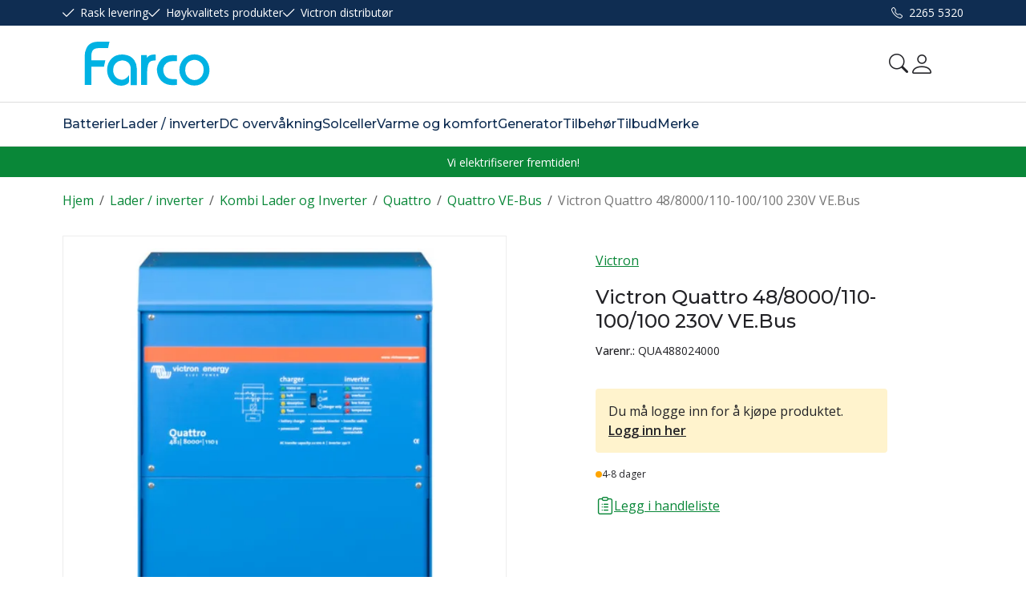

--- FILE ---
content_type: text/html; charset=utf-8
request_url: https://www.farco.no/lader-/-inverter/kombi-lader-og-inverter/quattro/quattro-ve-bus/victron-quattro-48/8000/110-100/100-230v-ve.bus
body_size: 36234
content:

<!DOCTYPE html>
<html lang="no">
<head>
    <script async type="text/javascript" src="/js/es-module-shims.js?v=20.16.1"></script>
<script type="importmap">{
    "imports": {
        "@floating-ui/core": "/node_modules/@floating-ui/core/dist/floating-ui.core.esm.min.js",
        "@floating-ui/dom": "/node_modules/@floating-ui/dom/dist/floating-ui.dom.esm.min.js",
        "@ungap/custom-elements": "/node_modules/@ungap/custom-elements/index.js",
        "body-scroll-lock": "/node_modules/body-scroll-lock/lib/bodyScrollLock.esm.js",
        "gridjs": "/node_modules/gridjs/dist/gridjs.module.js",
        "i18next": "/node_modules/i18next/dist/esm/i18next.js",
        "i18next-resources-to-backend": "/node_modules/i18next-resources-to-backend/dist/esm/index.js",
        "lit-html": "/node_modules/lit-html/lit-html.js",
        "lit-html/directives/live": "/node_modules/lit-html/directives/live.js",
        "lit-html/directives/ref": "/node_modules/lit-html/directives/ref.js",
        "lit-html/directives/ref.js": "/node_modules/lit-html/directives/ref.js",
        "lit-html/directives/repeat": "/node_modules/lit-html/directives/repeat.js",
        "lit-html/directives/repeat.js": "/node_modules/lit-html/directives/repeat.js",
        "lit-html/directives/unsafe-html": "/node_modules/lit-html/directives/unsafe-html.js",
        "qr-scanner": "/node_modules/qr-scanner/qr-scanner.min.js",
        "swiper": "/node_modules/swiper/swiper.mjs",
        "swiper/modules/autoplay.mjs": "/node_modules/swiper/modules/autoplay.mjs",
        "swiper/modules/effect-fade.mjs": "/node_modules/swiper/modules/effect-fade.mjs",
        "swiper/modules/free-mode.mjs": "/node_modules/swiper/modules/free-mode.mjs",
        "swiper/modules/navigation.mjs": "/node_modules/swiper/modules/navigation.mjs",
        "swiper/modules/pagination.mjs": "/node_modules/swiper/modules/pagination.mjs",
        "swiper/modules/thumbs.mjs": "/node_modules/swiper/modules/thumbs.mjs"
    },
    "scopes": {}
}</script>
<link rel="preconnect" href="https://connect.facebook.net" />
<link rel="preconnect" href="https://www.googletagmanager.com" />
<link rel="preconnect" href="https://www.google-analytics.com" />
<link rel="preload" href="/theme/v1/Dist/uniicons.css?v=20.16.1" as="style" />
<link rel="preload" href="/theme/v1/Dist/themev1.css?v=20.16.1" as="style" />
<link rel="preload" href="/theme/v1/Dist/site-header.css?v=20.16.1" as="style" />
<link rel="preload" href="/theme/v1/Dist/site-footer.css?v=20.16.1" as="style" />
<link rel="preload" href="/theme/v1/Dist/customer/farco/theme-colors.css?v=20.16.1" as="style" />
<script type="text/javascript">function gtag(){dataLayer.push(arguments)}function gtm_update_consent(){function t(t){const e="; "+document.cookie,n=e.split("; "+t+"=");return 2===n.length?n.pop().split(";").shift():null}var e,n=t("cookie-consent-statistical"),a=t("cookie-consent-marketing");n&&n.length&&a&&a.length&&gtag("consent","update",{ad_storage:a=(e=t=>"1"===t?"granted":"denied")(a),ad_user_data:a,ad_personalization:a,analytics_storage:e(n)})}window.dataLayer=window.dataLayer||[],gtag("consent","default",{ad_storage:"denied",ad_user_data:"denied",ad_personalization:"denied",analytics_storage:"denied"}),gtm_update_consent(),document.addEventListener("cookie-consent-updated",()=>gtm_update_consent());</script>
<script type="text/javascript">(function(w,d,s,l,i){w[l]=w[l]||[];w[l].push({'gtm.start':
new Date().getTime(),event:'gtm.js'});var f=d.getElementsByTagName(s)[0],
j=d.createElement(s),dl=l!='dataLayer'?'&l='+l:'';j.async=true;j.src=
'https://www.googletagmanager.com/gtm.js?id='+i+dl;f.parentNode.insertBefore(j,f);
})(window,document,'script','dataLayer','GTM-TRVJLGC');</script>
<link type="application/rsd+xml" rel="edituri" title="RSD" href="/rsd.ashx?pageId=116" />
<link rel="canonical" href="https://www.farco.no/lader-/-inverter/kombi-lader-og-inverter/quattro/quattro-ve-bus/victron-quattro-48/8000/110-100/100-230v-ve.bus" />
<meta property="og:title" content="Victron Quattro 48/8000/110-100/100 230V VE.Bus - Farco AS"/>
<meta property="og:description" content="Versjon 1 av Victron sin kombi lader og inverter for 48V anlegg med 2 innganger. 8KVA inverter, 110A lader. 100A gjennomgangstr&#248;m. 2 utganger. Med grid/generator tilkoblet er denne en lader, uten en inverter."/>
<meta property="og:image" content="https://www.farco.no/image/lader-og-inverter/quattro/quattro-48v/qua488024000-quattro_48_8000.png?alt=webp&amp;v=636899111235700000"/>
<meta property="og:url" content="https://www.farco.no/lader-/-inverter/kombi-lader-og-inverter/quattro/quattro-ve-bus/victron-quattro-48/8000/110-100/100-230v-ve.bus"/>
<meta property="og:type" content="website"/>
    <title>Victron Quattro 48/8000/110-100/100 230V VE.Bus - Farco AS</title>
    <meta name="Author" content="Farco AS" />
    <meta http-equiv="content-type" content="text/html; charset=utf-8" />
    <meta content="Versjon 1 av Victron sin kombi lader og inverter for 48V anlegg med 2 innganger. 8KVA inverter, 110A lader. 100A gjennomgangstr&#248;m. 2 utganger. Med grid/generator tilkoblet er denne en lader, uten en inverter." name="description" />
    <meta name="viewport" content="initial-scale=1,width=device-width">
    <meta name="format-detection" content="telephone=no">
    <meta http-equiv="Cache-control" content="public">
    <link rel="preconnect" href="https://fonts.googleapis.com">
    <link rel="preconnect" href="https://fonts.gstatic.com" crossorigin>
    <link rel="icon" type="image/svg+xml" href="/image/systembilder/favicon.svg">
    <link rel="preload" href="/image/systembilder/site-logo.svg" as="image">
    <link rel="stylesheet" href="https://fonts.googleapis.com/css2?family=Montserrat:wght@400;500;600&family=Open+Sans:wght@100;300;400;500;600&display=swap">
    
    <script type="text/javascript">document.cookie='resolution='+Math.max(screen.width,screen.height)+("devicePixelRatio" in window ? ","+devicePixelRatio : ",1")+'; path=/';var R = '/';</script>
    <script type="text/javascript" src="/js/pubsub.min.js?v=20.16.1"></script>
<link rel="modulepreload" href="/components/estore/cart/cart-service.js">
<link rel="modulepreload" href="/components/estore/cart/site-cart-controller.js">
<link href="/theme/v1/Dist/uniicons.css?v=20.16.1" rel="stylesheet">
<link href="/theme/v1/Dist/themev1.css?v=20.16.1" rel="stylesheet">
<link href="/theme/v1/Dist/site-header.css?v=20.16.1" rel="stylesheet">
<link href="/theme/v1/Dist/swiper.css?v=20.16.1" rel="stylesheet">
<link href="/theme/v1/Dist/uc209-product-view.css?v=20.16.1" rel="stylesheet">
<link href="/theme/v1/Dist/uc193-product-list-theme-v1.css?v=20.16.1" rel="stylesheet">
<link href="/theme/v1/Dist/pb-product-list-slider.css?v=20.16.1" rel="stylesheet">
<link href="/theme/v1/Dist/uc200-default-wcag.css?v=20.16.1" rel="stylesheet">
<link href="/theme/v1/Dist/uc129-feedback.css?v=20.16.1" rel="stylesheet">
<script>!function(f,b,e,v,n,t,s){if(f.fbq)return;n=f.fbq=function(){n.callMethod?n.callMethod.apply(n,arguments):n.queue.push(arguments)};if(!f._fbq)f._fbq=n;n.push=n;n.loaded=!0;n.version='2.0';n.queue=[];t=b.createElement(e);t.async=!0;t.src=v;s=b.getElementsByTagName(e)[0];s.parentNode.insertBefore(t,s)}(window, document,'script','https://connect.facebook.net/en_US/fbevents.js');
fbq('init','1537889803602401');fbq('track','PageView');</script>
<noscript><img height="1" width="1" style="display:none" src="https://www.facebook.com/tr?id=1537889803602401&ev=PageView&noscript=1"/></noscript>
<link href="/theme/v1/Dist/site-footer.css?v=20.16.1" rel="stylesheet">
<link href="/theme/v1/Dist/customer/farco/theme-colors.css?v=20.16.1" rel="stylesheet">
</head>
<body class="page-prod-view bs5" data-page-id="116" data-page-item-id="349" data-anonymous-user="true">
<!-- Google Tag Manager (noscript) -->
<noscript><iframe src="https://www.googletagmanager.com/ns.html?id=GTM-TRVJLGC" height="0" width="0" style="display:none;visibility:hidden"></iframe></noscript>
<!-- End Google Tag Manager (noscript) -->
<form method="post" action="/lader-/-inverter/kombi-lader-og-inverter/quattro/quattro-ve-bus/victron-quattro-48/8000/110-100/100-230v-ve.bus" id="Webdoc">
<div class="aspNetHidden">
<input type="hidden" name="__VIEWSTATE" id="__VIEWSTATE" value="xtoASafvKuaTqAWxQFEGYFwc3cqh9NX5Vz0/ihcf8ud4ok+LUHf290EtadSUiRWIBIAkQ683vGamCXJfdMCNx9GWKsUG2Th47TaOKgCmfhQH8lUlk9/P/8QaXr1y+JkPo0H27KjkI0pD3eE2W1A+YwZpORdgaTfmw2KSOosKbBDF7wL3oQ3b9QI9aFJboau457SroNQYy71mQcfrBVrh0lop1XNH+lQ1t5Lfbm6QmKhU0/2+0d1vbdWPWR8O4OnfszYjYZ7OY7U/+A0DKLJASjwXNeFSL/G/lRq5mKjYBkXkDUU0X4AXQKrcwglFZ+xETTTo2qqsZxkja8gG3BG8hOwN6nPLr6BjQJILXZx4g//[base64]/JcWuFjsorns/pH1nU2hYX6bSDnKfxlYYmSEhrFiHKePEULliT/6du2wh6nhqiYaJb7uFKUurtvCilAOM+dwXl3oDJhtD4EvDooc3vxorSqBY3Grh3KsnFIAsVs78K7tEGta1WVnk95Ig6LHIuSYIMQeY/w0y2uwK6PZxF5FcUbZZHtSPv+YOAY4FUV730EbXztanN34A01k+aycRZEWsQ8fImSdxbq1TMTKj6WmZvOaPfft2c9LfgtF6hwmkkD/A/E90RsTCZAIm7Gh/I82pdJOZw4nbR0kcuTJWgNtjcOc7gBEa1BgOnR+/Mh+me09bO3ybimeW5aIVnEz18YlvxwIouYveLMcprcehoMjXWm2weBZAGXpc0V51YRuYHMY54o3iJNrDd2LieqJ1Y1UIlWZdHHTQzWg==" />
</div>

<script type="text/javascript">
//<![CDATA[
var theForm = document.forms['Webdoc'];
if (!theForm) {
    theForm = document.Webdoc;
}
function __doPostBack(eventTarget, eventArgument) {
    if (!theForm.onsubmit || (theForm.onsubmit() != false)) {
        theForm.__EVENTTARGET.value = eventTarget;
        theForm.__EVENTARGUMENT.value = eventArgument;
        theForm.submit();
    }
}
//]]>
</script>


<script src="/WebResource.axd?d=pynGkmcFUV13He1Qd6_TZKOD2emqpNREbO_f_jZsnly0szIK5KfBLFSx6JogGNR0ht__Vg2&amp;t=638901608248157332" type="text/javascript"></script>


<div id="navContainerObserver" style="height: 32px; width: 100%; position:absolute; top:0px; left:0;"></div>
<div id="root" class="site">
    
    <header id="header-desktop" class="site-header site-header-desktop d-none d-lg-block" data-scroll-threshold="170" data-original-height="170">
            <div id="siteHaderDesktopTopRow" class="site-header-desktop-top-row">
                <div class="container">
                    <div class="site-header-desktop-top-row-inner-container d-flex justify-content-between align-items-center">
                        <div class="site-header-desktop-top-row-left">
                                <section class="header-why-buys">

        
                        <div class="header-why-buys-item">
                            <div class="header-why-buys-title">Rask levering</div>
                        </div>
                        <div class="header-why-buys-item">
                            <div class="header-why-buys-title">H&#248;ykvalitets produkter</div>
                        </div>
                        <div class="header-why-buys-item">
                            <div class="header-why-buys-title">Victron distribut&#248;r</div>
                        </div>

    </section>

                        </div>

                        
                            <div class="site-header-desktop-top-row-left">
                                <ul class="site-header-desktop-info d-flex justify-content-end align-items-center">
                                    
                                        <li class="site-header-desktop-info-item">
                                            <a class="site-header-desktop-phone site-phone" href="tel:22655320" title="Phone">2265 5320</a>
                                        </li>
                                    
                                </ul>
                            </div>
                        
                    </div>
                </div>
            </div>
        <div class="site-header-desktop-middle-row">
            <div class="container">
                <div class="site-header-desktop-middle-row-inner-container d-flex justify-content-between align-items-center">
                    
                    <div class="site-header-desktop-left-pane d-flex align-items-center">
                        <a class="site-header-desktop-logo" href="/" title="Farco AS">
                            <img src="/image/systembilder/site-logo.svg" alt="Farco AS" title="Farco AS" class="site-header-desktop-logo-img" width="211" height="55"/>
                        </a>
                    </div>
                    <div class="site-header-desktop-right-pane d-flex justify-content-end align-items-center align-self-stretch">
                        
                        <button id="siteHeaderDesktopDetailedSearchToggler" class="site-header-desktop-toggle-detailed-search-btn btn" type="button" data-bs-toggle="collapse" href="#detailedSearchContainer" aria-label="Search" aria-expanded="false" aria-controls="detailedSearchContainer"></button>
                        
    <div class="profile-dropdown">
            <button type="button" class="btn btn-icon dropdown-toggle profile-dropdown-btn" data-bs-toggle="dropdown" aria-expanded="false">
                <span>Mine sider</span>
            </button>

        
    <ul class="dropdown-menu dropdown-menu-end profile-dropdown-list">
        <li class="profile-dropdown-item-title">Mine sider</li>

            <li class="item-1 page">


        

        <a href="/min-side/registrering-profil" class="dropdown-item name" >Registrering</a>
        
    </li>


        <li class="profile-dropdown-item-bottom">
                <a class="dropdown-item-login" href="/login?ret=%2flader-%2f-inverter%2fkombi-lader-og-inverter%2fquattro%2fquattro-ve-bus%2fvictron-quattro-48%2f8000%2f110-100%2f100-230v-ve.bus">Logg inn</a>
        </li>
    </ul>

    </div>

                        <cart-btn-v1 id="desktopSiteCartBtn" clickaction="preventdefault"></cart-btn-v1>
                            
                    </div>
                </div>
            </div>
            <div id="detailedSearchContainer" class="site-header-desktop-detailed-search collapse">
                <div class="row-1">
                    <div class="container">
                        <div class="site-search site-desk-search">
                            

    <div class="detailed-search" id="DetailedSearch" data-input-has-term="false">
        <input class="form-control js-search-input" type="search" placeholder="S&#248;k" value="" autocomplete="off" aria-label="S&#248;k" />
        <button type="button" class="js-search-clear-input-btn" title="Nullstill"></button>
        
    </div>

                            <button class="collapsed btn close-btn" type="button" data-bs-toggle="collapse" href="#detailedSearchContainer" aria-label="Close" aria-expanded="true" aria-controls="detailedSearchContainer">
                                <svg xmlns="http://www.w3.org/2000/svg" width="20" height="20" viewBox="0 0 20 20">
                                <g id="x" transform="translate(-335 -47)">
                                    <rect id="Rectangle_41703" data-name="Rectangle 41703" width="20" height="20" transform="translate(335 47)" fill="transparent"/>
                                    <path id="x-2" data-name="x" d="M4.835,4.835a1.143,1.143,0,0,1,1.618,0L12.5,10.884l6.047-6.049a1.144,1.144,0,0,1,1.618,1.618L14.115,12.5l6.049,6.047a1.144,1.144,0,0,1-1.618,1.618L12.5,14.115,6.453,20.164a1.144,1.144,0,1,1-1.618-1.618L10.884,12.5,4.835,6.453a1.143,1.143,0,0,1,0-1.618Z" transform="translate(332.5 44.501)" fill="currentColor"/>
                                </g>
                                </svg>
                            </button>
                        </div>
                    </div>
                </div>
                <div id="detailedSearchPopupDesktop" class="detailed-search-modal-aspx container hidden"></div>
            </div>
        </div>
        
        <div class="site-header-desktop-bottom-row">
            <div class="container">
                <div class="site-header-desktop-bottom-row-inner-container">
                    

    <div class="uc203-full-width js-uc203-full-width">
        <ul class="uc203-full-width-lvl1">
            <li class="uc203-full-width-lvl1-item has-submenu js-uc203-full-width-lvl1-item" data-pageid="3815">
                <a class="uc203-full-width-lvl1-link" href="/batterier" >Batterier</a>
                    <div class="uc203-full-width-popup" data-relpage="3815">
                        <div class="container">
                            <div class="uc203-full-width-inner">
                                    <ul class="uc203-full-width-lvl2">
                                            <li class="uc203-full-width-lvl2-item ">

                                                <a class="uc203-full-width-lvl2-link" href="/batterier/litium-drop-in" >Litium Drop in</a>
                                            </li>
                                            <li class="uc203-full-width-lvl2-item ">

                                                <a class="uc203-full-width-lvl2-link" href="/batterier/litium-enkel-oppgradering/victron-batterier" >Victron Batterier</a>
                                                    <ul class="uc203-full-width-lvl3">
                                                            <li class="uc203-full-width-lvl3-item ">
                                                                <a class="uc203-full-width-lvl3-link" href="/batterier/victron-batterier/victron-litium" >Victron Litium</a>
                                                            </li>
                                                            <li class="uc203-full-width-lvl3-item ">
                                                                <a class="uc203-full-width-lvl3-link" href="/batterier/victron-batterier/agm-batterier" >AGM batterier</a>
                                                            </li>
                                                            <li class="uc203-full-width-lvl3-item ">
                                                                <a class="uc203-full-width-lvl3-link" href="/batterier/victron-batterier/gel-batterier" >GEL batterier</a>
                                                            </li>
                                                            <li class="uc203-full-width-lvl3-item ">
                                                                <a class="uc203-full-width-lvl3-link" href="/batterier/victron-batterier/lead-carbon-batterier" >Lead Carbon batterier</a>
                                                            </li>
                                                                                                            </ul>
                                            </li>
                                            <li class="uc203-full-width-lvl2-item ">

                                                <a class="uc203-full-width-lvl2-link" href="/batterier/zrgp-litium-system-batterier" >ZRGP Litium System Batterier</a>
                                            </li>
                                            <li class="uc203-full-width-lvl2-item ">

                                                <a class="uc203-full-width-lvl2-link" href="/batterier/zrgp-litium-system-batterier/sonnak-batterier" >S&#248;nnak Batterier</a>
                                            </li>
                                            <li class="uc203-full-width-lvl2-item ">

                                                <a class="uc203-full-width-lvl2-link" href="/batterier/winston-lyp-batterier" >Winston LYP Batterier</a>
                                            </li>
                                            <li class="uc203-full-width-lvl2-item ">

                                                <a class="uc203-full-width-lvl2-link" href="/batterier/batteri-dioder-og-reler" >Batteri Dioder og reler</a>
                                            </li>
                                    </ul>
                            </div>
                        </div>
                    </div>
            </li>
            <li class="uc203-full-width-lvl1-item has-submenu js-uc203-full-width-lvl1-item" data-pageid="3720">
                <a class="uc203-full-width-lvl1-link" href="/lader-/-inverter" >Lader / inverter</a>
                    <div class="uc203-full-width-popup" data-relpage="3720">
                        <div class="container">
                            <div class="uc203-full-width-inner">
                                    <ul class="uc203-full-width-lvl2">
                                            <li class="uc203-full-width-lvl2-item ">

                                                <a class="uc203-full-width-lvl2-link" href="/lader-/-inverter/invertere" >Invertere</a>
                                                    <ul class="uc203-full-width-lvl3">
                                                            <li class="uc203-full-width-lvl3-item ">
                                                                <a class="uc203-full-width-lvl3-link" href="/lader-/-inverter/invertere/inverter-1600va-5000va" >Inverter 1600VA - 5000VA</a>
                                                            </li>
                                                            <li class="uc203-full-width-lvl3-item ">
                                                                <a class="uc203-full-width-lvl3-link" href="/lader-/-inverter/invertere/inverter-ve.bus" >Inverter VE.Bus</a>
                                                            </li>
                                                            <li class="uc203-full-width-lvl3-item ">
                                                                <a class="uc203-full-width-lvl3-link" href="/lader-/-inverter/invertere/inverter-250-1200va" >Inverter 250-1200VA</a>
                                                            </li>
                                                            <li class="uc203-full-width-lvl3-item ">
                                                                <a class="uc203-full-width-lvl3-link" href="/lader-/-inverter/invertere/tilbehor-invertere" >Tilbeh&#248;r Invertere</a>
                                                            </li>
                                                                                                            </ul>
                                            </li>
                                            <li class="uc203-full-width-lvl2-item ">

                                                <a class="uc203-full-width-lvl2-link" href="/lader-/-inverter/kombi-lader-og-inverter" >Kombi Lader og Inverter</a>
                                                    <ul class="uc203-full-width-lvl3">
                                                            <li class="uc203-full-width-lvl3-item ">
                                                                <a class="uc203-full-width-lvl3-link" href="/lader-/-inverter/kombi-lader-og-inverter/multiplus" >MultiPlus</a>
                                                            </li>
                                                            <li class="uc203-full-width-lvl3-item ">
                                                                <a class="uc203-full-width-lvl3-link" href="/lader-/-inverter/kombi-lader-og-inverter/quattro-2" >Quattro</a>
                                                            </li>
                                                            <li class="uc203-full-width-lvl3-item ">
                                                                <a class="uc203-full-width-lvl3-link" href="/lader-/-inverter/kombi-lader-og-inverter/multi-rs" >Multi RS</a>
                                                            </li>
                                                            <li class="uc203-full-width-lvl3-item ">
                                                                <a class="uc203-full-width-lvl3-link" href="/lader-/-inverter/kombi-lader-og-inverter/easysolar" >EasySolar</a>
                                                            </li>
                                                            <li class="uc203-full-width-lvl3-item ">
                                                                <a class="uc203-full-width-lvl3-link" href="/lader-/-inverter/kombi-lader-og-inverter/tilbehor-lader/inverter" >Tilbeh&#248;r Lader/inverter</a>
                                                            </li>
                                                                                                            </ul>
                                            </li>
                                            <li class="uc203-full-width-lvl2-item ">

                                                <a class="uc203-full-width-lvl2-link" href="/lader-/-inverter/ladere" >Ladere</a>
                                                    <ul class="uc203-full-width-lvl3">
                                                            <li class="uc203-full-width-lvl3-item ">
                                                                <a class="uc203-full-width-lvl3-link" href="/lader-/-inverter/ladere/ip22" >IP22</a>
                                                            </li>
                                                            <li class="uc203-full-width-lvl3-item ">
                                                                <a class="uc203-full-width-lvl3-link" href="/lader-/-inverter/ladere/ip43" >IP43</a>
                                                            </li>
                                                            <li class="uc203-full-width-lvl3-item ">
                                                                <a class="uc203-full-width-lvl3-link" href="/lader-/-inverter/ladere/ip65-2" >IP65</a>
                                                            </li>
                                                            <li class="uc203-full-width-lvl3-item ">
                                                                <a class="uc203-full-width-lvl3-link" href="/lader-/-inverter/ladere/ip67" >IP67</a>
                                                            </li>
                                                            <li class="uc203-full-width-lvl3-item ">
                                                                <a class="uc203-full-width-lvl3-link" href="/lader-/-inverter/ladere/skylla" >Skylla</a>
                                                            </li>
                                                            <li class="uc203-full-width-lvl3-item ">
                                                                <a class="uc203-full-width-lvl3-link" href="/lader-/-inverter/ladere/phoenix" >Phoenix</a>
                                                            </li>
                                                                                                            </ul>
                                            </li>
                                            <li class="uc203-full-width-lvl2-item ">

                                                <a class="uc203-full-width-lvl2-link" href="/lader-/-inverter/dc-dc-regulatorer-1" >DC-DC Regulatorer</a>
                                                    <ul class="uc203-full-width-lvl3">
                                                            <li class="uc203-full-width-lvl3-item ">
                                                                <a class="uc203-full-width-lvl3-link" href="/lader-/-inverter/dc-dc-regulatorer/orion-xs" >Orion XS</a>
                                                            </li>
                                                            <li class="uc203-full-width-lvl3-item ">
                                                                <a class="uc203-full-width-lvl3-link" href="/lader-/-inverter/dc-dc-regulatorer/orion-smart" >Orion Smart</a>
                                                            </li>
                                                            <li class="uc203-full-width-lvl3-item ">
                                                                <a class="uc203-full-width-lvl3-link" href="/lader-/-inverter/dc-dc-regulatorer/orion-isolert" >Orion Isolert</a>
                                                            </li>
                                                            <li class="uc203-full-width-lvl3-item ">
                                                                <a class="uc203-full-width-lvl3-link" href="/lader-/-inverter/dc-dc-regulatorer/orion-uisolert" >Orion Uisolert</a>
                                                            </li>
                                                            <li class="uc203-full-width-lvl3-item ">
                                                                <a class="uc203-full-width-lvl3-link" href="/lader-/-inverter/dc-dc-regulatorer/buck-boost" >Buck-Boost</a>
                                                            </li>
                                                                                                            </ul>
                                            </li>
                                            <li class="uc203-full-width-lvl2-item ">

                                                <a class="uc203-full-width-lvl2-link" href="/lader-/-inverter/stromfordeling-og-sikkerhet" >Str&#248;mfordeling og sikkerhet</a>
                                                    <ul class="uc203-full-width-lvl3">
                                                            <li class="uc203-full-width-lvl3-item ">
                                                                <a class="uc203-full-width-lvl3-link" href="/lader-/-inverter/stromfordeling-og-sikkerhet/skilletrafoer" >Skilletrafoer</a>
                                                            </li>
                                                            <li class="uc203-full-width-lvl3-item ">
                                                                <a class="uc203-full-width-lvl3-link" href="/lader-/-inverter/stromfordeling-og-sikkerhet/type2-elbil-lader" >Type2 Elbil lader</a>
                                                            </li>
                                                            <li class="uc203-full-width-lvl3-item ">
                                                                <a class="uc203-full-width-lvl3-link" href="/lader-/-inverter/stromfordeling-og-sikkerhet/overforingsbrytere" >Overf&#248;ringsbrytere</a>
                                                            </li>
                                                                                                            </ul>
                                            </li>
                                    </ul>
                            </div>
                        </div>
                    </div>
            </li>
            <li class="uc203-full-width-lvl1-item has-submenu js-uc203-full-width-lvl1-item" data-pageid="3822">
                <a class="uc203-full-width-lvl1-link" href="/dc-overvaakning" >DC overv&#229;kning</a>
                    <div class="uc203-full-width-popup" data-relpage="3822">
                        <div class="container">
                            <div class="uc203-full-width-inner">
                                    <ul class="uc203-full-width-lvl2">
                                            <li class="uc203-full-width-lvl2-item ">

                                                <a class="uc203-full-width-lvl2-link" href="/dc-overvaakning/gx-cerbo-m/skjermer" >GX - Cerbo ++ m/skjermer</a>
                                                    <ul class="uc203-full-width-lvl3">
                                                            <li class="uc203-full-width-lvl3-item ">
                                                                <a class="uc203-full-width-lvl3-link" href="/dc-overvaakning/gx-cerbo-m/skjermer/tilbehor-victron-gx" >Tilbeh&#248;r Victron GX</a>
                                                            </li>
                                                                                                            </ul>
                                            </li>
                                            <li class="uc203-full-width-lvl2-item ">

                                                <a class="uc203-full-width-lvl2-link" href="/dc-overvaakning/batteri-monitorer" >Batteri monitorer</a>
                                            </li>
                                            <li class="uc203-full-width-lvl2-item ">

                                                <a class="uc203-full-width-lvl2-link" href="/dc-overvaakning/bms-m/tilbehor" >BMS m/Tilbeh&#248;r</a>
                                            </li>
                                            <li class="uc203-full-width-lvl2-item ">

                                                <a class="uc203-full-width-lvl2-link" href="/dc-overvaakning/smartshunt" >Smartshunt</a>
                                            </li>
                                            <li class="uc203-full-width-lvl2-item ">

                                                <a class="uc203-full-width-lvl2-link" href="/dc-overvaakning/shunt-rene-shunter" >Shunt - rene shunter</a>
                                            </li>
                                    </ul>
                            </div>
                        </div>
                    </div>
            </li>
            <li class="uc203-full-width-lvl1-item has-submenu js-uc203-full-width-lvl1-item" data-pageid="3737">
                <a class="uc203-full-width-lvl1-link" href="/solceller" >Solceller</a>
                    <div class="uc203-full-width-popup" data-relpage="3737">
                        <div class="container">
                            <div class="uc203-full-width-inner">
                                    <ul class="uc203-full-width-lvl2">
                                            <li class="uc203-full-width-lvl2-item ">

                                                <a class="uc203-full-width-lvl2-link" href="/solceller/paneler" >Paneler</a>
                                                    <ul class="uc203-full-width-lvl3">
                                                            <li class="uc203-full-width-lvl3-item ">
                                                                <a class="uc203-full-width-lvl3-link" href="/solceller/paneler/ramme-panel" >Ramme panel</a>
                                                            </li>
                                                            <li class="uc203-full-width-lvl3-item ">
                                                                <a class="uc203-full-width-lvl3-link" href="/solceller/paneler/fleksible-panel" >Fleksible panel</a>
                                                            </li>
                                                            <li class="uc203-full-width-lvl3-item ">
                                                                <a class="uc203-full-width-lvl3-link" href="/solceller/paneler/solcellepanel-sammenleggbare" >Solcellepanel sammenleggbare</a>
                                                            </li>
                                                                                                            </ul>
                                            </li>
                                            <li class="uc203-full-width-lvl2-item ">

                                                <a class="uc203-full-width-lvl2-link" href="/solceller/regulatorer" >Regulatorer</a>
                                                    <ul class="uc203-full-width-lvl3">
                                                            <li class="uc203-full-width-lvl3-item ">
                                                                <a class="uc203-full-width-lvl3-link" href="/solceller/regulatorer/mppt-solcelleregulatorer" >MPPT Solcelleregulatorer</a>
                                                            </li>
                                                            <li class="uc203-full-width-lvl3-item ">
                                                                <a class="uc203-full-width-lvl3-link" href="/solceller/regulatorer/tilbehor-regulatorer" >Tilbeh&#248;r regulatorer</a>
                                                            </li>
                                                                                                            </ul>
                                            </li>
                                            <li class="uc203-full-width-lvl2-item ">

                                                <a class="uc203-full-width-lvl2-link" href="/solceller/kabler-og-stativ" >Kabler og stativ</a>
                                                    <ul class="uc203-full-width-lvl3">
                                                            <li class="uc203-full-width-lvl3-item ">
                                                                <a class="uc203-full-width-lvl3-link" href="/solceller/kabler-og-stativ/solcelle-stativ" >Solcelle Stativ</a>
                                                            </li>
                                                            <li class="uc203-full-width-lvl3-item ">
                                                                <a class="uc203-full-width-lvl3-link" href="/solceller/kabler-og-stativ/mc4-kabler-og-konnektorer" >MC4 Kabler og konnektorer</a>
                                                            </li>
                                                                                                            </ul>
                                            </li>
                                    </ul>
                            </div>
                        </div>
                    </div>
            </li>
            <li class="uc203-full-width-lvl1-item has-submenu js-uc203-full-width-lvl1-item" data-pageid="3728">
                <a class="uc203-full-width-lvl1-link" href="/varme-og-komfort" >Varme og komfort</a>
                    <div class="uc203-full-width-popup" data-relpage="3728">
                        <div class="container">
                            <div class="uc203-full-width-inner">
                                    <ul class="uc203-full-width-lvl2">
                                            <li class="uc203-full-width-lvl2-item ">

                                                <a class="uc203-full-width-lvl2-link" href="/varme-og-komfort/safire-dieselvarmere" >Safire Dieselvarmere</a>
                                                    <ul class="uc203-full-width-lvl3">
                                                            <li class="uc203-full-width-lvl3-item ">
                                                                <a class="uc203-full-width-lvl3-link" href="/varme-og-komfort/safire-dieselvarmere/safire-hyttevarmer" >Safire Hyttevarmer</a>
                                                            </li>
                                                            <li class="uc203-full-width-lvl3-item ">
                                                                <a class="uc203-full-width-lvl3-link" href="/varme-og-komfort/safire-dieselvarmere/safire-baatvarmer" >Safire B&#229;tvarmer</a>
                                                            </li>
                                                            <li class="uc203-full-width-lvl3-item ">
                                                                <a class="uc203-full-width-lvl3-link" href="/varme-og-komfort/safire-dieselvarmere/tilbehor-hyttevarmer" >Tilbeh&#248;r Hyttevarmer</a>
                                                            </li>
                                                                                                            </ul>
                                            </li>
                                            <li class="uc203-full-width-lvl2-item ">

                                                <a class="uc203-full-width-lvl2-link" href="/varme-og-komfort/kabola-fyrkjeler" >Kabola Fyrkjeler</a>
                                                    <ul class="uc203-full-width-lvl3">
                                                            <li class="uc203-full-width-lvl3-item ">
                                                                <a class="uc203-full-width-lvl3-link" href="/varme-og-komfort/kabola-fyrkjeler/kabola-fyrkjeler" >Kabola fyrkjeler</a>
                                                            </li>
                                                            <li class="uc203-full-width-lvl3-item ">
                                                                <a class="uc203-full-width-lvl3-link" href="/varme-og-komfort/kabola-fyrkjeler/kabola-tilbehor" >Kabola Tilbeh&#248;r</a>
                                                            </li>
                                                            <li class="uc203-full-width-lvl3-item ">
                                                                <a class="uc203-full-width-lvl3-link" href="/varme-og-komfort/kabola-fyrkjeler/vannbaaren-varme-ror-etc" >Vannb&#229;ren varme r&#248;r etc</a>
                                                            </li>
                                                            <li class="uc203-full-width-lvl3-item ">
                                                                <a class="uc203-full-width-lvl3-link" href="/varme-og-komfort/kabola-fyrkjeler/kabola-service-deler" >Kabola service deler</a>
                                                            </li>
                                                                                                            </ul>
                                            </li>
                                            <li class="uc203-full-width-lvl2-item ">

                                                <a class="uc203-full-width-lvl2-link" href="/varme-og-komfort/elektrisk-toalett" >Elektrisk toalett</a>
                                            </li>
                                    </ul>
                            </div>
                        </div>
                    </div>
            </li>
            <li class="uc203-full-width-lvl1-item has-submenu js-uc203-full-width-lvl1-item" data-pageid="3826">
                <a class="uc203-full-width-lvl1-link" href="/generator" >Generator</a>
                    <div class="uc203-full-width-popup" data-relpage="3826">
                        <div class="container">
                            <div class="uc203-full-width-inner">
                                    <ul class="uc203-full-width-lvl2">
                                            <li class="uc203-full-width-lvl2-item ">

                                                <a class="uc203-full-width-lvl2-link" href="/generator/dynamo" >Dynamo</a>
                                                    <ul class="uc203-full-width-lvl3">
                                                            <li class="uc203-full-width-lvl3-item ">
                                                                <a class="uc203-full-width-lvl3-link" href="/generator/dynamo/dynamo" >Dynamo</a>
                                                            </li>
                                                            <li class="uc203-full-width-lvl3-item ">
                                                                <a class="uc203-full-width-lvl3-link" href="/generator/dynamo/dynamo-regulatorer" >Dynamo regulatorer</a>
                                                            </li>
                                                            <li class="uc203-full-width-lvl3-item ">
                                                                <a class="uc203-full-width-lvl3-link" href="/generator/dynamo/pulley-kit" >Pulley Kit</a>
                                                            </li>
                                                                                                            </ul>
                                            </li>
                                            <li class="uc203-full-width-lvl2-item ">

                                                <a class="uc203-full-width-lvl2-link" href="/generator/generator" >Generator</a>
                                                    <ul class="uc203-full-width-lvl3">
                                                            <li class="uc203-full-width-lvl3-item ">
                                                                <a class="uc203-full-width-lvl3-link" href="/generator/generator/generator-tilbehor" >Generator tilbeh&#248;r</a>
                                                            </li>
                                                            <li class="uc203-full-width-lvl3-item ">
                                                                <a class="uc203-full-width-lvl3-link" href="/generator/generator/3000-rpm" >3000 RPM</a>
                                                            </li>
                                                            <li class="uc203-full-width-lvl3-item ">
                                                                <a class="uc203-full-width-lvl3-link" href="/generator/generator/1500-rpm" >1500 RPM</a>
                                                            </li>
                                                            <li class="uc203-full-width-lvl3-item ">
                                                                <a class="uc203-full-width-lvl3-link" href="/generator/generator/variabel-hastighet" >Variabel hastighet</a>
                                                            </li>
                                                            <li class="uc203-full-width-lvl3-item ">
                                                                <a class="uc203-full-width-lvl3-link" href="/generator/generator/installasjons-kit" >Installasjons KIT</a>
                                                            </li>
                                                                                                            </ul>
                                            </li>
                                            <li class="uc203-full-width-lvl2-item ">

                                                <a class="uc203-full-width-lvl2-link" href="/generator/hydrogen" >Hydrogen</a>
                                            </li>
                                    </ul>
                            </div>
                        </div>
                    </div>
            </li>
            <li class="uc203-full-width-lvl1-item has-submenu js-uc203-full-width-lvl1-item" data-pageid="3827">
                <a class="uc203-full-width-lvl1-link" href="/tilbehor" >Tilbeh&#248;r</a>
                    <div class="uc203-full-width-popup" data-relpage="3827">
                        <div class="container">
                            <div class="uc203-full-width-inner">
                                    <ul class="uc203-full-width-lvl2">
                                            <li class="uc203-full-width-lvl2-item ">

                                                <a class="uc203-full-width-lvl2-link" href="/tilbehor/tank-og-temp-maalere" >Tank og temp m&#229;lere</a>
                                                    <ul class="uc203-full-width-lvl3">
                                                            <li class="uc203-full-width-lvl3-item ">
                                                                <a class="uc203-full-width-lvl3-link" href="/tilbehor/tank-og-temp-maalere/tank-maalere" >Tank m&#229;lere</a>
                                                            </li>
                                                            <li class="uc203-full-width-lvl3-item ">
                                                                <a class="uc203-full-width-lvl3-link" href="/tilbehor/tank-og-temp-maalere/energi-maalere" >Energi m&#229;lere</a>
                                                            </li>
                                                            <li class="uc203-full-width-lvl3-item ">
                                                                <a class="uc203-full-width-lvl3-link" href="/tilbehor/tank-og-temp-maalere/temperatur-maalere" >Temperatur M&#229;lere</a>
                                                            </li>
                                                                                                            </ul>
                                            </li>
                                            <li class="uc203-full-width-lvl2-item ">

                                                <a class="uc203-full-width-lvl2-link" href="/tilbehor/sikringer-og-dc-distribusjon" >Sikringer og DC-distribusjon</a>
                                                    <ul class="uc203-full-width-lvl3">
                                                            <li class="uc203-full-width-lvl3-item ">
                                                                <a class="uc203-full-width-lvl3-link" href="/tilbehor/sikringer-og-dc-distribusjon/brytere-og-samleskinner" >Brytere og samleskinner</a>
                                                            </li>
                                                            <li class="uc203-full-width-lvl3-item ">
                                                                <a class="uc203-full-width-lvl3-link" href="/tilbehor/sikringer-og-dc-distribusjon/lynx-serien" >Lynx-serien</a>
                                                            </li>
                                                            <li class="uc203-full-width-lvl3-item ">
                                                                <a class="uc203-full-width-lvl3-link" href="/tilbehor/sikringer-og-dc-distribusjon/sikringer-sikringsholdere" >Sikringer &amp; sikringsholdere</a>
                                                            </li>
                                                            <li class="uc203-full-width-lvl3-item ">
                                                                <a class="uc203-full-width-lvl3-link" href="/tilbehor/sikringer-og-dc-distribusjon/koblingsskinner-busskinner" >Koblingsskinner &amp; busskinner</a>
                                                            </li>
                                                                                                            </ul>
                                            </li>
                                            <li class="uc203-full-width-lvl2-item ">

                                                <a class="uc203-full-width-lvl2-link" href="/tilbehor/landstrom" >Landstr&#248;m</a>
                                                    <ul class="uc203-full-width-lvl3">
                                                            <li class="uc203-full-width-lvl3-item ">
                                                                <a class="uc203-full-width-lvl3-link" href="/tilbehor/landstrom/landstrom-inntak" >Landstr&#248;m Inntak</a>
                                                            </li>
                                                            <li class="uc203-full-width-lvl3-item ">
                                                                <a class="uc203-full-width-lvl3-link" href="/tilbehor/landstrom/landstrom-kabler" >Landstr&#248;m kabler</a>
                                                            </li>
                                                            <li class="uc203-full-width-lvl3-item ">
                                                                <a class="uc203-full-width-lvl3-link" href="/tilbehor/landstrom/230vac-installasjon" >230VAC Installasjon</a>
                                                            </li>
                                                            <li class="uc203-full-width-lvl3-item ">
                                                                <a class="uc203-full-width-lvl3-link" href="/tilbehor/landstrom/landstrom-tilbehor" >Landstr&#248;m tilbeh&#248;r</a>
                                                            </li>
                                                                                                            </ul>
                                            </li>
                                            <li class="uc203-full-width-lvl2-item ">

                                                <a class="uc203-full-width-lvl2-link" href="/tilbehor/kabler" >Kabler</a>
                                                    <ul class="uc203-full-width-lvl3">
                                                            <li class="uc203-full-width-lvl3-item ">
                                                                <a class="uc203-full-width-lvl3-link" href="/tilbehor/kabler/batterikabler-10120-mm" >Batterikabler 10–120 mm&#178;</a>
                                                            </li>
                                                            <li class="uc203-full-width-lvl3-item ">
                                                                <a class="uc203-full-width-lvl3-link" href="/tilbehor/kabler/victron-kabler" >Victron kabler</a>
                                                            </li>
                                                                                                            </ul>
                                            </li>
                                    </ul>
                            </div>
                        </div>
                    </div>
            </li>
            <li class="uc203-full-width-lvl1-item has-submenu js-uc203-full-width-lvl1-item" data-pageid="3834">
                <a class="uc203-full-width-lvl1-link" href="/tilbud" >Tilbud</a>
                    <div class="uc203-full-width-popup" data-relpage="3834">
                        <div class="container">
                            <div class="uc203-full-width-inner">
                                        <span class="uc203-full-width-col-title">Tilbud</span>
                                        <ul class="uc203-full-width-col uc203-full-width-col-1">
                                                <li class="uc203-full-width-col-item ">

                                                    <a class="uc203-full-width-col-link" href="/tilbud/avtrekkerlaas" >Avtrekkerl&#229;s</a>
                                                </li>
                                        </ul>
                            </div>
                        </div>
                    </div>
            </li>
            <li class="uc203-full-width-lvl1-item no-submenu js-uc203-full-width-lvl1-item" data-pageid="4261">
                <a class="uc203-full-width-lvl1-link" href="/varemerker" >Merke</a>
            </li>
        </ul>
    </div>

                    
                </div>
            </div>
        </div>
        
    </header>
    
    <header id="header-mobile" class="site-header site-header-mobile d-lg-none" data-scroll-threshold="56" data-original-height="56">
        <div class="site-header-mobile-top-row">
                <section class="header-why-buys">

        
                        <div class="header-why-buys-item">
                            <div class="header-why-buys-title">Rask levering</div>
                        </div>
                        <div class="header-why-buys-item">
                            <div class="header-why-buys-title">H&#248;ykvalitets produkter</div>
                        </div>
                        <div class="header-why-buys-item">
                            <div class="header-why-buys-title">Victron distribut&#248;r</div>
                        </div>

    </section>

        </div>
        <div class="container">
            <div class="site-header-mobile-inner-container d-flex justify-content-between align-items-center">
                
                <div class="site-header-mobile-left-pane d-flex">
                    <a class="site-header-mobile-logo" href="/" title="Farco AS">
                        <img src="/image/systembilder/site-logo.svg" alt="Farco AS" title="Farco AS" class="site-header-mobile-logo-img" width="122" height="32"/>
                    </a>
                </div>
                <div class="site-header-mobile-right-pane d-flex justify-content-end align-self-stretch">
                
                    <button class="collapsed site-header-mobile-toggle-action-btn site-header-mobile-toggle-action-btn-search" type="button" data-bs-toggle="collapse" href="#collapsableMobileSearch" aria-label="Search" aria-expanded="false" aria-controls="collapsableMobileSearch"></button>
                    <cart-btn-v1 clickaction="opendetailedcartpage"></cart-btn-v1>
                    <button class="collapsed site-header-mobile-toggle-action-btn site-header-mobile-toggle-action-btn-menu" type="button" data-bs-toggle="collapse" href="#collapsableMenu" aria-label="Menu" aria-expanded="false" aria-controls="collapsableMenu"></button>
                
                </div>
            </div>
        </div>
    </header>
    <div class="site-mob-search d-lg-none collapse" id="collapsableMobileSearch">
        <div class="site-search site-mob-search-top">
            

    <div class="detailed-search" id="DetailedSearchMob" data-input-has-term="false">
        <input class="form-control js-search-input" type="search" placeholder="S&#248;k" value="" autocomplete="off" aria-label="S&#248;k" />
        <button type="button" class="js-search-clear-input-btn" title="Nullstill"></button>
        
    </div>

            <button class="collapsed btn close-btn" type="button" data-bs-toggle="collapse" href="#collapsableMobileSearch" aria-expanded="false" aria-label="Close" aria-controls="collapsableMobileSearch">
                <svg xmlns="http://www.w3.org/2000/svg" width="20" height="20" viewBox="0 0 20 20">
                  <g id="x" transform="translate(-335 -47)">
                    <rect id="Rectangle_41703" data-name="Rectangle 41703" width="20" height="20" transform="translate(335 47)" fill="transparent"/>
                    <path id="x-2" data-name="x" d="M4.835,4.835a1.143,1.143,0,0,1,1.618,0L12.5,10.884l6.047-6.049a1.144,1.144,0,0,1,1.618,1.618L14.115,12.5l6.049,6.047a1.144,1.144,0,0,1-1.618,1.618L12.5,14.115,6.453,20.164a1.144,1.144,0,1,1-1.618-1.618L10.884,12.5,4.835,6.453a1.143,1.143,0,0,1,0-1.618Z" transform="translate(332.5 44.501)" fill="currentColor"/>
                  </g>
                </svg>
            </button>
        </div>
        <div id="detailedSearchPopupMob" class="detailed-search-modal-aspx detailed-search-modal-aspx-mob hidden"></div>
    </div>
    
    <div class="site-mob-menu d-lg-none collapse" id="collapsableMenu">
        <div class="site-mob-menu-header">
            <div class="site-mob-menu-title">Meny</div>
            <button class="collapsed btn close-btn" type="button" data-bs-toggle="collapse" href="#collapsableMenu" aria-label="Menu Close" aria-expanded="false" aria-controls="collapsableMenu">
                <svg xmlns="http://www.w3.org/2000/svg" width="20" height="20" viewBox="0 0 20 20">
                    <g transform="translate(-335 -47)">
                    <rect width="20" height="20" transform="translate(335 47)" fill="transparent"/>
                    <path d="M4.835,4.835a1.143,1.143,0,0,1,1.618,0L12.5,10.884l6.047-6.049a1.144,1.144,0,0,1,1.618,1.618L14.115,12.5l6.049,6.047a1.144,1.144,0,0,1-1.618,1.618L12.5,14.115,6.453,20.164a1.144,1.144,0,1,1-1.618-1.618L10.884,12.5,4.835,6.453a1.143,1.143,0,0,1,0-1.618Z" transform="translate(332.5 44.501)" fill="currentColor"/>
                    </g>
                </svg>
            </button>
        </div>
        <div class="site-mob-menu-body">
            
            
            <div class="primary-menu">
                <cms-menu root="-2"></cms-menu>
            </div>
        </div>
        
    <div class="btn-menu align-items-center justify-content-between">
            <button type="button" class="btn btn-menu-profile js-btn-profile-menu">Mine sider</button>
            <a class="btn btn-outline-primary" href="/login?ret=%2flader-%2f-inverter%2fkombi-lader-og-inverter%2fquattro%2fquattro-ve-bus%2fvictron-quattro-48%2f8000%2f110-100%2f100-230v-ve.bus">Logg inn</a>
    </div>

    </div>
    
    <div class="site-mob-menu site-mob-profile-menu d-lg-none collapse" id="collapsableProfileMenu">
        <div class="site-mob-menu-header">
            <div class="site-mob-menu-title">Mine sider</div>
            <button class="collapsed js-toggle-underheader-btn btn close-btn" type="button" data-bs-toggle="collapse" data-bs-target="#collapsableProfileMenu" aria-label="Close profile menu" aria-expanded="true" aria-controls="collapsableProfileMenu">
                <svg xmlns="http://www.w3.org/2000/svg" width="20" height="20" viewBox="0 0 20 20">
                    <g transform="translate(-335 -47)">
                    <rect width="20" height="20" transform="translate(335 47)" fill="transparent"/>
                    <path d="M4.835,4.835a1.143,1.143,0,0,1,1.618,0L12.5,10.884l6.047-6.049a1.144,1.144,0,0,1,1.618,1.618L14.115,12.5l6.049,6.047a1.144,1.144,0,0,1-1.618,1.618L12.5,14.115,6.453,20.164a1.144,1.144,0,1,1-1.618-1.618L10.884,12.5,4.835,6.453a1.143,1.143,0,0,1,0-1.618Z" transform="translate(332.5 44.501)" fill="currentColor"/>
                    </g>
                </svg>
            </button>
        </div>
        <div class="site-mob-menu-body">
            
    <ul class="dropdown-menu dropdown-menu-end profile-dropdown-list">
        <li class="profile-dropdown-item-title">Mine sider</li>

            <li class="item-1 page">


        

        <a href="/min-side/registrering-profil" class="dropdown-item name" >Registrering</a>
        
    </li>


        <li class="profile-dropdown-item-bottom">
                <a class="dropdown-item-login" href="/login?ret=%2flader-%2f-inverter%2fkombi-lader-og-inverter%2fquattro%2fquattro-ve-bus%2fvictron-quattro-48%2f8000%2f110-100%2f100-230v-ve.bus">Logg inn</a>
        </li>
    </ul>

        </div>
        <div class="btn-menu">
            <button class="btn btn-link btn-link-back js-btn-close-profile-menu" type="button" data-bs-toggle="collapse" data-bs-target="#collapsableProfileMenu, #collapsableMenu" aria-label="Close profile menu" aria-expanded="false" aria-controls="collapsableProfileMenu">Tilbake til menyen</button>
        </div>
    </div>





    
        <div class="site-promo-line">
            <div class="container"><p>Vi elektrifiserer fremtiden!</p></div>
        </div>
    <div id="main" class="site-content">
	
        
        <div class="site-content-breadcrumbs-holder container">
            <div id="crumbs_pnlMain" class="Breadcrumbs">
		
    <ul id="crumbs_list" class="clearfix">
        <li><span class="Prefix">Du er her:</span></li>
        
            <li class="PathItem HomePageItem"><span class="Seperator">/</span><a href="/">Hjem</a></li>
        
                <li class="PathItem">
                    <span class="Seperator">/</span>
                    <a href="/lader-/-inverter" >Lader / inverter</a>
                </li>
            
                <li class="PathItem">
                    <span class="Seperator">/</span>
                    <a href="/lader-/-inverter/kombi-lader-og-inverter" >Kombi Lader og Inverter</a>
                </li>
            
                <li class="PathItem">
                    <span class="Seperator">/</span>
                    <a href="/lader-/-inverter/kombi-lader-og-inverter/quattro-2" >Quattro</a>
                </li>
            
                <li class="PathItem">
                    <span class="Seperator">/</span>
                    <a href="/lader-/-inverter/kombi-lader-og-inverter/quattro/quattro-ve-bus" >Quattro VE-Bus</a>
                </li>
            
                <li class="ArchiveItem">
                    <span class="Seperator">/</span>
                    <a href="/lader-/-inverter/kombi-lader-og-inverter/quattro/quattro-ve-bus/victron-quattro-48/8000/110-100/100-230v-ve.bus" >Victron Quattro 48/8000/110-100/100 230V VE.Bus</a>
                </li>
            
    </ul>

	</div>
        </div>
        <div id="pageContent" class="site-content-section">
		<input type="hidden" name="hOrderID" id="hOrderID" />

<div class="container">
    

<section id="cid209_prid69_t639051379116477233" class="uc-product-view js-product-view ordering-product stock-availability-out-of-stock  " data-productid="69" data-producttype="Product" data-itemid="349" data-uniqueid="cid209_prid69_t639051379116477233" data-editable="false" data-domain="product">

        <div class="grid uc-product-view__product-container">
        
<div class="uc-product-view__product-images g-col-12 g-col-md-6 position-relative">

        <figure class="uc-product-view__product-image-container">
            <a rel="nofollow" href="/image/lader-og-inverter/quattro/quattro-48v/qua488024000-quattro_48_8000.png?lb=true&amp;alt=webp&amp;v=636899111235700000" class="uc-product-view__product-image-link" data-fancybox="gallery-cid209_prid69_t639051379116477233" data-caption="QUA488024000 Quattro_48_8000.png" data-width="437" data-height="595">
                <picture>
                    <img src="/image/lader-og-inverter/quattro/quattro-48v/qua488024000-quattro_48_8000.png?width=630&amp;pad=true&amp;alt=webp&amp;v=636899111235700000" class="uc-product-view__product-image-img img-fluid js-product-mainimage" title="Victron Quattro 48/8000/110-100/100 230V VE.Bus" alt="QUA488024000 Quattro_48_8000.png" data-imageid="579" />
                </picture>
            </a>
        </figure>
    <div class="uc-product-view__product-flags js-flags-target"></div>
    </div>


        <div class="uc-product-view__product-sidebar g-col-12 g-col-md-5 g-start-md-8 g-col-lg-4 g-start-lg-8">

            


    <h2 title="Victron" class="uc-product-view__product-brand-name notranslate"><a class="uc-product-view__product-brand-name-link" href="/victron-1">Victron</a></h2>
<header class="uc-product-view__product-header">
    <h1 class="uc-product-view__product-name notranslate" >Victron Quattro 48/8000/110-100/100 230V VE.Bus</h1>
</header>

            <div class="uc-product-view__product-sidebar-body">
                


<dl class="uc-product-view__product-number">
    <dt class="uc-product-view__product-number-term-definition">Varenr.:</dt>
    <dd class="uc-product-view__product-number-term-description js-product-number">QUA488024000</dd>
</dl>


                



                



                



                

        <div class="uc-product-view__product-hidden-custom-fields js-custom-fields js-custom-fields-hidden" style="display:none;">
<input type="hidden" id="UC209_cf_videoYoutube" name="UC209$cf$videoYoutube" class="js-custom-field" data-customfieldid="1" /><input type="hidden" id="UC209_cf_videoVimeo" name="UC209$cf$videoVimeo" class="js-custom-field" data-customfieldid="2" /><input type="hidden" id="UC209_cf_videoYoutubeThumbID" name="UC209$cf$videoYoutubeThumbID" class="js-custom-field" data-customfieldid="3" /><input type="hidden" id="UC209_cf_videoVimeoThumbID" name="UC209$cf$videoVimeoThumbID" class="js-custom-field" data-customfieldid="4" />        </div>


                


        <div class="uc-product-view__product-cant-buy-reason-explanation-alert alert alert-warning mb-0" role="alert">
            Du m&#229; logge inn for &#229; kj&#248;pe produktet. <a href="/login?ret=%2flader-%2f-inverter%2fkombi-lader-og-inverter%2fquattro%2fquattro-ve-bus%2fvictron-quattro-48%2f8000%2f110-100%2f100-230v-ve.bus" class="alert-link">Logg inn her</a>
        </div>







                


<div class="uc-product-view__product-stock-and-list">
        <dl class="uc-product-view__product-stock">
            <dt class="uc-product-view__product-stock-term-definition sr-only visually-hidden">Lager</dt>
            <dd class="uc-product-view__product-stock-term-description">
                <span class="c-product-status ordering-product js-stock-text" data-update-style-color="false" data-style-color-variable="--un-stock-status" >4-8 dager</span>
                <i style="display:none" class="un un-info js-stock-text-info"></i>
                

                <cms-tooltip selector=".uc-product-view__product-stock-term-description" styles placement="bottom-start">
                <div class="js-stock-text-tooltip"></div>
                </cms-tooltip>
            </dd>
        </dl>

    <div class="uc-product-view__product-calculate-shipping-cost-and-list">

            <button type="button" class="uc-product-view__product-add-to-shopping-list-btn btn btn-link js-add-to-shopping-list-btn">
                <span class="uc-product-view__product-add-to-shopping-list-btn-label">Legg i handleliste</span>
            </button>
            </div>
</div>


                

    <div class="uc-product-view__accordion" id="accordion" role="tablist" aria-multiselectable="true">
    </div>


                


            </div>
        </div>
    </div>

    


    <div class="grid">
        <div class="g-col-12 g-col-md-6">
            <div class="uc-product-view__product-tabs c-tabs js-umw-tabs-check-if-empty" id="cid209_prid69_t639051379116477233_tabs"></div>
        </div>
            <div id="uc209RelatedProducts" class="g-col-12 g-col-md-5 g-start-md-8">
                <hr class="my-4 my-md-9 d-md-none"/>
            </div>
    </div>

    

<div data-umw-tab-name="Beskrivelse" data-umw-tab-container="#cid209_prid69_t639051379116477233_tabs" data-umw-tab-position="10" class="uc-product-view__product-tab-pane-description" hidden>
            <div class="uc-product-view__product-teaser" >
                Versjon 1 av Victron sin kombi lader og inverter for 48V anlegg med 2 innganger. 8KVA inverter, 110A lader. 100A gjennomgangstrøm. 2 utganger. Med grid/generator tilkoblet er denne en lader, uten en inverter.
            </div>
            <div class="uc-product-view__product-content" >
            <div class="productDetail__header" style="BOX-SIZING: border-box; POSITION: relative">
<div class="container" style="BOX-SIZING: border-box; WIDTH: 1000px; POSITION: relative; PADDING-LEFT: 15px; MARGIN-LEFT: auto; PADDING-RIGHT: 15px; MARGIN-RIGHT: auto"><font size="3">
<div class="productDetail__header__inner" style="BOX-SIZING: border-box; DISPLAY: flex">
<div class="productDetail__content" style="BOX-SIZING: border-box; MARGIN-BOTTOM: 20px; POSITION: relative; MARGIN-LEFT: 30px; Z-INDEX: 2; -webkit-box-flex: 1; flex: 1 1 0%">
<div class="productDetail__content-desc" style="BOX-SIZING: border-box; MARGIN-BOTTOM: 20px"><font style="BOX-SIZING: border-box; VERTICAL-ALIGN: inherit"><font style="BOX-SIZING: border-box; VERTICAL-ALIGN: inherit"></font><font face="Roboto">I likhet med MultiPlus er Quattro også en kombinert inverter og lader.<span>&nbsp;</span></font></font><font face="Roboto"><font style="BOX-SIZING: border-box; VERTICAL-ALIGN: inherit">I tillegg kan det akseptere to AC-innganger og automatisk koble til den aktive kilden.<span>&nbsp;</span></font><font style="BOX-SIZING: border-box; VERTICAL-ALIGN: inherit">Dens mange funksjoner inkluderer en sann sinusbølgeomformer, adaptiv ladning, hybrid PowerAssist-teknologi, pluss flere systemintegrasjonsfunksjoner som tre eller delt faseoperasjon og parallell drift.</font></font></div></div></div></font>
<div class="productDetail__content-models" style="BOX-SIZING: border-box"><b style="BOX-SIZING: border-box; FONT-WEIGHT: bold; DISPLAY: block"><font style="BOX-SIZING: border-box; VERTICAL-ALIGN: inherit"><font style="BOX-SIZING: border-box; VERTICAL-ALIGN: inherit" face="Roboto">Modeller:</font></font></b><span style="BOX-SIZING: border-box; COLOR: rgb(71,144,208)"><font style="BOX-SIZING: border-box; VERTICAL-ALIGN: inherit"><font style="BOX-SIZING: border-box; VERTICAL-ALIGN: inherit" face="Roboto">3000VA, 5000VA, 8000VA, 10000VA, 15000VA</font></font></span></div>
<div class="productDetail__content-footer" style="BOX-SIZING: border-box; WIDTH: 1170px; POSITION: absolute; Z-INDEX: 200; DISPLAY: flex; BOTTOM: -90px">
<div class="productDetail__content-footer-column hidden-xs" style="BOX-SIZING: border-box; DISPLAY: flex; -webkit-box-flex: 1; flex: 1 1 0%; -webkit-box-align: center; align-items: center"></div>
<div class="productDetail__content-footer-column hidden-xs hidden-sm" style="BOX-SIZING: border-box; DISPLAY: flex; -webkit-box-flex: 1; flex: 1 1 0%; -webkit-box-align: center; align-items: center">&nbsp;</div></div><section class="productDetails__blocks" style="BOX-SIZING: border-box; FONT-SIZE: 15px; FONT-FAMILY: MuseoSans-300; WHITE-SPACE: normal; WORD-SPACING: 0px; POSITION: relative; TEXT-TRANSFORM: none; FONT-WEIGHT: 400; COLOR: rgb(39,38,34); FONT-STYLE: normal; ORPHANS: 2; WIDOWS: 2; DISPLAY: block; LETTER-SPACING: normal; TEXT-INDENT: 0px; font-variant-ligatures: normal; font-variant-caps: normal; -webkit-text-stroke-width: 0px; text-decoration-style: initial; text-decoration-color: initial">
<div class="container" style="BOX-SIZING: border-box; WIDTH: 1170px; PADDING-LEFT: 15px; MARGIN-LEFT: auto; PADDING-RIGHT: 15px; MARGIN-RIGHT: auto">
<div class="productDetails__block productDetails__block--image productDetails__block--right" style="BOX-SIZING: border-box; MARGIN: 75px 0px; DISPLAY: flex; -webkit-box-align: center; align-items: center">
<div class="productDetails__block-content" style="BOX-SIZING: border-box; -webkit-box-flex: 1; flex: 1 1 0%">
<h3 class="productDetails__block-title" style="BOX-SIZING: border-box; FONT-SIZE: 26px; MARGIN-BOTTOM: 15px; FONT-FAMILY: MuseoSans-300; MARGIN-TOP: 0px; FONT-WEIGHT: normal; COLOR: rgb(39,38,34); DISPLAY: flex; align-items: flex-start"><span class="productDetails__block-icon" style="BOX-SIZING: border-box; MARGIN-RIGHT: 10px"><span class="productDetails__block-icon-inner vic-pdp-icons_10-input-output" style="BOX-SIZING: border-box; TEXT-TRANSFORM: none; COLOR: rgb(71,144,208); FONT: 36px/1 VIC-pdp-iconfont; speak: none; -webkit-font-smoothing: antialiased"></span></span><span class="productDetails__block-title-content" style="BOX-SIZING: border-box; MARGIN-TOP: 6px"><font style="BOX-SIZING: border-box; VERTICAL-ALIGN: inherit"><font style="BOX-SIZING: border-box; VERTICAL-ALIGN: inherit" face="Roboto">To AC-innganger og to vekselstrømutganger</font></font></span></h3>
<div class="productDetails__block-description" style="BOX-SIZING: border-box"><font style="BOX-SIZING: border-box; VERTICAL-ALIGN: inherit"><font face="Roboto"><font style="BOX-SIZING: border-box; VERTICAL-ALIGN: inherit">Quattro kan kobles til to uavhengige vekselstrømkilder, for eksempel langside og en generator, eller to generatorer.<span>&nbsp;</span></font><font style="BOX-SIZING: border-box; VERTICAL-ALIGN: inherit">Quattro kobler automatisk til den aktive kilden.<span>&nbsp;</span></font><font style="BOX-SIZING: border-box; VERTICAL-ALIGN: inherit">Hovedutgangen har ikke-pause funksjonalitet.<span>&nbsp;</span></font><font style="BOX-SIZING: border-box; VERTICAL-ALIGN: inherit">I tilfelle grensesvikt, eller strømmen fra kjerne eller generator slås av, tar Quattro overforingen til de tilkoblede belastningene.<span>&nbsp;</span></font><font style="BOX-SIZING: border-box; VERTICAL-ALIGN: inherit">Dette skjer så fort (mindre enn 20 millisekunder) at datamaskiner og annet elektronisk utstyr vil fortsette å fungere uten forstyrrelse.<span>&nbsp;</span></font><font style="BOX-SIZING: border-box; VERTICAL-ALIGN: inherit">Den andre utgangen er bare levende når AC er tilgjengelig på en av inngangene til Quattro.<span>&nbsp;</span></font><font style="BOX-SIZING: border-box; VERTICAL-ALIGN: inherit">Laster som ikke skal tømme batteriet, for eksempel klimaanlegg eller vannvarmer, kan kobles til denne utgangen.</font></font></font></div></div>
<div class="productDetails__block-image" style="BOX-SIZING: border-box; WIDTH: 570px; MARGIN-LEFT: 20px; DISPLAY: flex; -webkit-box-align: center; align-items: center; justify-content: center; -webkit-box-pack: center"><font face="Roboto"><img style="BOX-SIZING: border-box; MAX-WIDTH: 100%; BORDER-TOP: 0px; HEIGHT: 225px; BORDER-RIGHT: 0px; WIDTH: 300px; VERTICAL-ALIGN: middle; BORDER-BOTTOM: 0px; BORDER-LEFT: 0px" src="https://www.victronenergy.com/upload/documents/VIC-pdp-two-ac-input-output@.png" /></font></div></div>
<div class="productDetails__block productDetails__block--image productDetails__block--left" style="BOX-SIZING: border-box; MARGIN: 75px 0px; DISPLAY: flex; -webkit-box-align: center; align-items: center">
<div class="productDetails__block-content" style="BOX-SIZING: border-box; -webkit-box-flex: 1; flex: 1 1 0%; -webkit-box-ordinal-group: 3; order: 2">
<h3 class="productDetails__block-title" style="BOX-SIZING: border-box; FONT-SIZE: 26px; MARGIN-BOTTOM: 15px; FONT-FAMILY: MuseoSans-300; MARGIN-TOP: 0px; FONT-WEIGHT: normal; COLOR: rgb(39,38,34); DISPLAY: flex; align-items: flex-start"><span class="productDetails__block-icon" style="BOX-SIZING: border-box; MARGIN-RIGHT: 10px"><span class="productDetails__block-icon-inner vic-pdp-icon-02-powerassist" style="BOX-SIZING: border-box; TEXT-TRANSFORM: none; COLOR: rgb(71,144,208); FONT: 36px/1 VIC-pdp-iconfont; speak: none; -webkit-font-smoothing: antialiased"></span></span><span class="productDetails__block-title-content" style="BOX-SIZING: border-box; MARGIN-TOP: 6px"><font style="BOX-SIZING: border-box; VERTICAL-ALIGN: inherit"><font style="BOX-SIZING: border-box; VERTICAL-ALIGN: inherit" face="Roboto">Unik PowerAssist-funksjon</font></font></span></h3>
<div class="productDetails__block-description" style="BOX-SIZING: border-box"><font style="BOX-SIZING: border-box; VERTICAL-ALIGN: inherit"><font face="Roboto"><font style="BOX-SIZING: border-box; VERTICAL-ALIGN: inherit">Quattro vil forhindre overbelastning av en begrenset vekselstrømskilde, for eksempel en generator eller landstrømsforbindelse.<span>&nbsp;</span></font><font style="BOX-SIZING: border-box; VERTICAL-ALIGN: inherit">For det første vil batteriladningen automatisk reduseres når ellers det oppstår en overbelastning.<span>&nbsp;</span></font><font style="BOX-SIZING: border-box; VERTICAL-ALIGN: inherit">Det andre nivået vil øke utgangen på en generator eller kystsiden med strømmen fra batteriet.</font></font></font></div></div>
<div class="productDetails__block-image" style="BOX-SIZING: border-box; WIDTH: 570px; MARGIN-LEFT: 0px; DISPLAY: flex; MARGIN-RIGHT: 20px; -webkit-box-align: center; align-items: center; justify-content: center; -webkit-box-pack: center"><font face="Roboto"><img style="BOX-SIZING: border-box; MAX-WIDTH: 100%; BORDER-TOP: 0px; HEIGHT: 225px; BORDER-RIGHT: 0px; WIDTH: 300px; VERTICAL-ALIGN: middle; BORDER-BOTTOM: 0px; BORDER-LEFT: 0px" src="https://www.victronenergy.com/upload/documents/VIC-pdp-powerassist@2x.png" /></font></div></div>
<div class="productDetails__block productDetails__block--image productDetails__block--right" style="BOX-SIZING: border-box; MARGIN: 75px 0px; DISPLAY: flex; -webkit-box-align: center; align-items: center">
<div class="productDetails__block-content" style="BOX-SIZING: border-box; -webkit-box-flex: 1; flex: 1 1 0%">
<h3 class="productDetails__block-title" style="BOX-SIZING: border-box; FONT-SIZE: 26px; MARGIN-BOTTOM: 15px; FONT-FAMILY: MuseoSans-300; MARGIN-TOP: 0px; FONT-WEIGHT: normal; COLOR: rgb(39,38,34); DISPLAY: flex; align-items: flex-start"><span class="productDetails__block-icon" style="BOX-SIZING: border-box; MARGIN-RIGHT: 10px"><span class="productDetails__block-icon-inner vic-pdp-icon-04-parallel-operation" style="BOX-SIZING: border-box; TEXT-TRANSFORM: none; COLOR: rgb(71,144,208); FONT: 36px/1 VIC-pdp-iconfont; speak: none; -webkit-font-smoothing: antialiased"></span></span><span class="productDetails__block-title-content" style="BOX-SIZING: border-box; MARGIN-TOP: 6px"><font style="BOX-SIZING: border-box; VERTICAL-ALIGN: inherit"><font style="BOX-SIZING: border-box; VERTICAL-ALIGN: inherit" face="Roboto">Nesten ubegrenset kraft takket være parallell drift</font></font></span></h3>
<div class="productDetails__block-description" style="BOX-SIZING: border-box"><font style="BOX-SIZING: border-box; VERTICAL-ALIGN: inherit"><font face="Roboto"><font style="BOX-SIZING: border-box; VERTICAL-ALIGN: inherit">Opptil 6 Quattros kan fungere parallelt for å oppnå høyere effekt.<span>&nbsp;</span></font><font style="BOX-SIZING: border-box; VERTICAL-ALIGN: inherit">Trefase- eller deltfase-operasjon er også mulig.<span>&nbsp;</span></font><font style="BOX-SIZING: border-box; VERTICAL-ALIGN: inherit">Vennligst sjekk våre datablad for å se hvilke modeller som har parallell-, trefase- og splittfasefunksjoner.</font></font></font></div></div>
<div class="productDetails__block-image" style="BOX-SIZING: border-box; WIDTH: 570px; MARGIN-LEFT: 20px; DISPLAY: flex; -webkit-box-align: center; align-items: center; justify-content: center; -webkit-box-pack: center"><font face="Roboto"><img style="BOX-SIZING: border-box; MAX-WIDTH: 100%; BORDER-TOP: 0px; HEIGHT: 225px; BORDER-RIGHT: 0px; WIDTH: 300px; VERTICAL-ALIGN: middle; BORDER-BOTTOM: 0px; BORDER-LEFT: 0px" src="https://www.victronenergy.com/upload/documents/VIC-pdp-parralel-operation@2x.png" /></font></div></div>
<div class="productDetails__block productDetails__block--image productDetails__block--left" style="BOX-SIZING: border-box; MARGIN: 75px 0px; DISPLAY: flex; -webkit-box-align: center; align-items: center">
<div class="productDetails__block-content" style="BOX-SIZING: border-box; -webkit-box-flex: 1; flex: 1 1 0%; -webkit-box-ordinal-group: 3; order: 2">
<h3 class="productDetails__block-title" style="BOX-SIZING: border-box; FONT-SIZE: 26px; MARGIN-BOTTOM: 15px; FONT-FAMILY: MuseoSans-300; MARGIN-TOP: 0px; FONT-WEIGHT: normal; COLOR: rgb(39,38,34); DISPLAY: flex; align-items: flex-start"><span class="productDetails__block-icon" style="BOX-SIZING: border-box; MARGIN-RIGHT: 10px"><span class="productDetails__block-icon-inner vic-pdp-icon-06-vrm" style="BOX-SIZING: border-box; TEXT-TRANSFORM: none; COLOR: rgb(71,144,208); FONT: 36px/1 VIC-pdp-iconfont; speak: none; -webkit-font-smoothing: antialiased"></span></span><span class="productDetails__block-title-content" style="BOX-SIZING: border-box; MARGIN-TOP: 6px"><font style="BOX-SIZING: border-box; VERTICAL-ALIGN: inherit"><font style="BOX-SIZING: border-box; VERTICAL-ALIGN: inherit" face="Roboto">Fjernovervåkning og kontroll</font></font></span></h3>
<div class="productDetails__block-description" style="BOX-SIZING: border-box"><font style="BOX-SIZING: border-box; VERTICAL-ALIGN: inherit"><font style="BOX-SIZING: border-box; VERTICAL-ALIGN: inherit"><font face="Roboto">Overvåk og kontroller Quattro og system eller systemer 'lokalt (LAN) eller eksternt via Internett fra hvor som helst i verden, ved hjelp av gratis VRM-appen og gratis<span>&nbsp;</span></font></font></font><a style="BOX-SIZING: border-box; TEXT-DECORATION: underline; COLOR: rgb(71,144,208); BACKGROUND-COLOR: transparent" href="https://vrm.victronenergy.com/landingpage"><font style="BOX-SIZING: border-box; VERTICAL-ALIGN: inherit"><font style="BOX-SIZING: border-box; VERTICAL-ALIGN: inherit" face="Roboto">VRM-portalens nettside</font></font></a><font style="BOX-SIZING: border-box; VERTICAL-ALIGN: inherit"><font face="Roboto"><font style="BOX-SIZING: border-box; VERTICAL-ALIGN: inherit"><span>&nbsp;</span>.<span>&nbsp;</span></font><font style="BOX-SIZING: border-box; VERTICAL-ALIGN: inherit">Tilgang kan være fra en telefon, nettbrett, bærbar PC eller PC for flere operativsystemer.<span>&nbsp;</span></font><font style="BOX-SIZING: border-box; VERTICAL-ALIGN: inherit">Det er ingen slutt på kontrollnivået, via den nødvendige Color Control GX eller Venus GX, fra å justere Quattro til å sette inn en Geofence for leiebiler og mer ...</font></font></font></div></div>
<div class="productDetails__block-image" style="BOX-SIZING: border-box; WIDTH: 570px; MARGIN-LEFT: 0px; DISPLAY: flex; MARGIN-RIGHT: 20px; -webkit-box-align: center; align-items: center; justify-content: center; -webkit-box-pack: center"><font face="Roboto"><img style="BOX-SIZING: border-box; MAX-WIDTH: 100%; BORDER-TOP: 0px; HEIGHT: 225px; BORDER-RIGHT: 0px; WIDTH: 300px; VERTICAL-ALIGN: middle; BORDER-BOTTOM: 0px; BORDER-LEFT: 0px" src="https://www.victronenergy.com/upload/documents/VIC-pdp-vrm@2x.png" /></font></div></div></div><font size="3"></font></section></div></div>
        </div>
    </div>


</section>

    <div class="js-l-uc mt-4 mt-lg-11">
        <hr />
        <div class="mt-4 mt-lg-11 pb-product-list-slider js-c-slider grid-xs-3 grid-md-4 grid-lg-4" data-gap="16" data-slides-to-show="{'xs':'auto','sm':'auto','md':4,'lg':4}" data-arrows="{'md': true}" data-dots="{'xs':true}" data-dynamic-bullets="true" data-loop="true">




</div>
    </div>
</div>
<div class="d-none">
    <div class="pb-product-list-slider js-l-uc js-c-slider grid-xs-2 grid-sm-3 grid-md-2 c-js-append-to" data-target="#uc209RelatedProducts" data-gap="16" data-slides-to-show="{'xs':2,'sm':3,'md':2}"  data-dots="{'xs':true}" data-dynamic-bullets="true">
        


        <div class="UC193 ProductList " id="cid193_guid24AB9F9DD8DC420ABEEA06B44F13063D">
                <div class="MainTitleContainer">
                    <h2 class="MainTitle">Relaterte produkter</h2>
                </div>


                        <div class="ProductListContainer">

<div class="uc193-theme-v1">
    
    
    <div class="ListContainer js-fragment-container DataSourceLoad">
        
        <div class="item ordering-product js-uc193-item stock-availability-out-of-stock" data-productid="67" data-itemid="347" data-imageid="575">
            
            <div class="media-cta">
                <a href="/lader-/-inverter/kombi-lader-og-inverter/quattro/quattro-ve-bus/victron-quattro-48/5000/70-100/100-230v-ve.bus" class="media js-product-link" tabindex="-1">
                    <img loading="lazy" src="/image/lader-og-inverter/quattro/quattro-48v/qua485021010-quattro_48_5000.png?width=300&amp;pad=true&amp;alt=webp&amp;v=636899111231600000" width="300" height="300" class="image-main js-uc193-image" alt="Victron Quattro 48/5000/70-100/100 230V VE.Bus" />
                    
                </a>
                
                
                
                
                <div class="dimensions-in-stock js-dimensions-in-stock"></div>
                <div class="c-product-in-cart js-add-to-cart" style="display: none;">
                    <span class="c-product-in-cart__count js-prod-count">0</span>
                    <a href="/handlekurv" title="G&#229; til handlekurven" tabindex="-1" class="c-product-in-cart__link"><i class="c-product-in-cart__icon"></i></a>
                </div>
                <div class="lists-buttons">
                    
                    
                    
                </div>
            </div>
            
            <div class="item-content">
                
                <h2><a class="js-product-link notranslate" href="/lader-/-inverter/kombi-lader-og-inverter/quattro/quattro-ve-bus/victron-quattro-48/5000/70-100/100-230v-ve.bus" title="Victron Quattro 48/5000/70-100/100 230V VE.Bus" tabindex="-1">Victron Quattro 48/5000/70-100/100 230V VE.Bus</a></h2>
                
                
                
                <div class="item-footer">
                    
                    
                    
    
                    
                    <dl class="prices">
                        
                        
                        
                        
                        
                        
                        
                        
                        
                        
                    </dl>
                    
                    
                    
                        <div class="c-product-status ordering-product" >4-8 dager</div>
                    

                    
                        
                            <div class="buy-cta buy-cta_read-more">
                                <a href="/lader-/-inverter/kombi-lader-og-inverter/quattro/quattro-ve-bus/victron-quattro-48/5000/70-100/100-230v-ve.bus" class="btn btn-read-more btn-outline-primary js-product-link" tabindex="-1">
                                    Les mer
                                </a>
                            </div>
                        
                    
                </div>
            </div>
        </div>
        
        <div class="item ordering-product js-uc193-item stock-availability-out-of-stock" data-productid="64" data-itemid="344" data-imageid="569">
            
            <div class="media-cta">
                <a href="/lader-/-inverter/kombi-lader-og-inverter/quattro/quattro-ve-bus/victron-quattro-24/8000/200-100/100-230v-ve.bus" class="media js-product-link" tabindex="-1">
                    <img loading="lazy" src="/image/lader-og-inverter/quattro/quattro-24v/qua248020010-quattro_24_8000.png?width=300&amp;pad=true&amp;alt=webp&amp;v=636899111214670000" width="300" height="300" class="image-main js-uc193-image" alt="Victron Quattro 24/8000/200-100/100 230V VE.Bus" />
                    
                </a>
                
                
                
                
                <div class="dimensions-in-stock js-dimensions-in-stock"></div>
                <div class="c-product-in-cart js-add-to-cart" style="display: none;">
                    <span class="c-product-in-cart__count js-prod-count">0</span>
                    <a href="/handlekurv" title="G&#229; til handlekurven" tabindex="-1" class="c-product-in-cart__link"><i class="c-product-in-cart__icon"></i></a>
                </div>
                <div class="lists-buttons">
                    
                    
                    
                </div>
            </div>
            
            <div class="item-content">
                
                <h2><a class="js-product-link notranslate" href="/lader-/-inverter/kombi-lader-og-inverter/quattro/quattro-ve-bus/victron-quattro-24/8000/200-100/100-230v-ve.bus" title="Victron Quattro 24/8000/200-100/100 230V VE.Bus" tabindex="-1">Victron Quattro 24/8000/200-100/100 230V VE.Bus</a></h2>
                
                
                
                <div class="item-footer">
                    
                    
                    
    
                    
                    <dl class="prices">
                        
                        
                        
                        
                        
                        
                        
                        
                        
                        
                    </dl>
                    
                    
                    
                        <div class="c-product-status ordering-product" >4-8 dager</div>
                    

                    
                        
                            <div class="buy-cta buy-cta_read-more">
                                <a href="/lader-/-inverter/kombi-lader-og-inverter/quattro/quattro-ve-bus/victron-quattro-24/8000/200-100/100-230v-ve.bus" class="btn btn-read-more btn-outline-primary js-product-link" tabindex="-1">
                                    Les mer
                                </a>
                            </div>
                        
                    
                </div>
            </div>
        </div>
        
        <div class="item ordering-product js-uc193-item stock-availability-out-of-stock" data-productid="61" data-itemid="341" data-imageid="563">
            
            <div class="media-cta">
                <a href="/lader-/-inverter/kombi-lader-og-inverter/quattro/quattro-ve-bus/victron-quattro-12/5000/220-100/100-230v-ve.bus" class="media js-product-link" tabindex="-1">
                    <img loading="lazy" src="/image/lader-og-inverter/quattro/quattro-12v/qua125020000-quattro_12_5000.png?width=300&amp;pad=true&amp;alt=webp&amp;v=636899111199270000" width="300" height="300" class="image-main js-uc193-image" alt="Victron Quattro 12/5000/220-100/100 230V VE.Bus" />
                    
                </a>
                
                
                
                
                <div class="dimensions-in-stock js-dimensions-in-stock"></div>
                <div class="c-product-in-cart js-add-to-cart" style="display: none;">
                    <span class="c-product-in-cart__count js-prod-count">0</span>
                    <a href="/handlekurv" title="G&#229; til handlekurven" tabindex="-1" class="c-product-in-cart__link"><i class="c-product-in-cart__icon"></i></a>
                </div>
                <div class="lists-buttons">
                    
                    
                    
                </div>
            </div>
            
            <div class="item-content">
                
                <h2><a class="js-product-link notranslate" href="/lader-/-inverter/kombi-lader-og-inverter/quattro/quattro-ve-bus/victron-quattro-12/5000/220-100/100-230v-ve.bus" title="Victron Quattro 12/5000/220-100/100 230V VE.Bus" tabindex="-1">Victron Quattro 12/5000/220-100/100 230V VE.Bus</a></h2>
                
                
                
                <div class="item-footer">
                    
                    
                    
    
                    
                    <dl class="prices">
                        
                        
                        
                        
                        
                        
                        
                        
                        
                        
                    </dl>
                    
                    
                    
                        <div class="c-product-status ordering-product" >4-8 dager</div>
                    

                    
                        
                            <div class="buy-cta buy-cta_read-more">
                                <a href="/lader-/-inverter/kombi-lader-og-inverter/quattro/quattro-ve-bus/victron-quattro-12/5000/220-100/100-230v-ve.bus" class="btn btn-read-more btn-outline-primary js-product-link" tabindex="-1">
                                    Les mer
                                </a>
                            </div>
                        
                    
                </div>
            </div>
        </div>
        
        <div class="item ordering-product js-uc193-item stock-availability-out-of-stock" data-productid="62" data-itemid="342" data-imageid="565">
            
            <div class="media-cta">
                <a href="/lader-/-inverter/kombi-lader-og-inverter/quattro/quattro-ve-bus/victron-quattro-24/3000/70-50/50-230v-ve.bus" class="media js-product-link" tabindex="-1">
                    <img loading="lazy" src="/image/lader-og-inverter/quattro/quattro-24v/qua243020010-quattro_24_3000.png?width=300&amp;pad=true&amp;alt=webp&amp;v=636899111206070000" width="300" height="300" class="image-main js-uc193-image" alt="Victron Quattro 24/3000/70-50/50 230V VE.Bus" />
                    
                </a>
                
                
                
                
                <div class="dimensions-in-stock js-dimensions-in-stock"></div>
                <div class="c-product-in-cart js-add-to-cart" style="display: none;">
                    <span class="c-product-in-cart__count js-prod-count">0</span>
                    <a href="/handlekurv" title="G&#229; til handlekurven" tabindex="-1" class="c-product-in-cart__link"><i class="c-product-in-cart__icon"></i></a>
                </div>
                <div class="lists-buttons">
                    
                    
                    
                </div>
            </div>
            
            <div class="item-content">
                
                <h2><a class="js-product-link notranslate" href="/lader-/-inverter/kombi-lader-og-inverter/quattro/quattro-ve-bus/victron-quattro-24/3000/70-50/50-230v-ve.bus" title="Victron Quattro 24/3000/70-50/50 230V VE.Bus" tabindex="-1">Victron Quattro 24/3000/70-50/50 230V VE.Bus</a></h2>
                
                
                
                <div class="item-footer">
                    
                    
                    
    
                    
                    <dl class="prices">
                        
                        
                        
                        
                        
                        
                        
                        
                        
                        
                    </dl>
                    
                    
                    
                        <div class="c-product-status ordering-product" >4-8 dager</div>
                    

                    
                        
                            <div class="buy-cta buy-cta_read-more">
                                <a href="/lader-/-inverter/kombi-lader-og-inverter/quattro/quattro-ve-bus/victron-quattro-24/3000/70-50/50-230v-ve.bus" class="btn btn-read-more btn-outline-primary js-product-link" tabindex="-1">
                                    Les mer
                                </a>
                            </div>
                        
                    
                </div>
            </div>
        </div>
        
        <div class="item ordering-product js-uc193-item stock-availability-out-of-stock" data-productid="63" data-itemid="343" data-imageid="567">
            
            <div class="media-cta">
                <a href="/lader-/-inverter/kombi-lader-og-inverter/quattro/quattro-ve-bus/victron-quattro-24/5000/120-100/100-230v-ve.bus" class="media js-product-link" tabindex="-1">
                    <img loading="lazy" src="/image/lader-og-inverter/quattro/quattro-24v/qua245021010-quattro_24_5000.png?width=300&amp;pad=true&amp;alt=webp&amp;v=636899111207300000" width="300" height="300" class="image-main js-uc193-image" alt="Victron Quattro 24/5000/120-100/100 230V VE.Bus" />
                    
                </a>
                
                
                
                
                <div class="dimensions-in-stock js-dimensions-in-stock"></div>
                <div class="c-product-in-cart js-add-to-cart" style="display: none;">
                    <span class="c-product-in-cart__count js-prod-count">0</span>
                    <a href="/handlekurv" title="G&#229; til handlekurven" tabindex="-1" class="c-product-in-cart__link"><i class="c-product-in-cart__icon"></i></a>
                </div>
                <div class="lists-buttons">
                    
                    
                    
                </div>
            </div>
            
            <div class="item-content">
                
                <h2><a class="js-product-link notranslate" href="/lader-/-inverter/kombi-lader-og-inverter/quattro/quattro-ve-bus/victron-quattro-24/5000/120-100/100-230v-ve.bus" title="Victron Quattro 24/5000/120-100/100 230V VE.Bus" tabindex="-1">Victron Quattro 24/5000/120-100/100 230V VE.Bus</a></h2>
                
                
                
                <div class="item-footer">
                    
                    
                    
    
                    
                    <dl class="prices">
                        
                        
                        
                        
                        
                        
                        
                        
                        
                        
                    </dl>
                    
                    
                    
                        <div class="c-product-status ordering-product" >4-8 dager</div>
                    

                    
                        
                            <div class="buy-cta buy-cta_read-more">
                                <a href="/lader-/-inverter/kombi-lader-og-inverter/quattro/quattro-ve-bus/victron-quattro-24/5000/120-100/100-230v-ve.bus" class="btn btn-read-more btn-outline-primary js-product-link" tabindex="-1">
                                    Les mer
                                </a>
                            </div>
                        
                    
                </div>
            </div>
        </div>
        
        <div class="item in-stock js-uc193-item stock-availability-in-stock" data-productid="60" data-itemid="340" data-imageid="561">
            
            <div class="media-cta">
                <a href="/lader-/-inverter/kombi-lader-og-inverter/quattro/quattro-ve-bus/victron-quattro-12/3000/120-50/50-230v-ve.bus" class="media js-product-link" tabindex="-1">
                    <img loading="lazy" src="/image/lader-og-inverter/quattro/quattro-12v/qua123020010-quattro_12_3000.png?width=300&amp;pad=true&amp;alt=webp&amp;v=636899111195570000" width="300" height="300" class="image-main js-uc193-image" alt="Victron Quattro 12/3000/120-50/50 230V VE.Bus" />
                    
                </a>
                
                
                
                
                <div class="dimensions-in-stock js-dimensions-in-stock"></div>
                <div class="c-product-in-cart js-add-to-cart" style="display: none;">
                    <span class="c-product-in-cart__count js-prod-count">0</span>
                    <a href="/handlekurv" title="G&#229; til handlekurven" tabindex="-1" class="c-product-in-cart__link"><i class="c-product-in-cart__icon"></i></a>
                </div>
                <div class="lists-buttons">
                    
                    
                    
                </div>
            </div>
            
            <div class="item-content">
                
                <h2><a class="js-product-link notranslate" href="/lader-/-inverter/kombi-lader-og-inverter/quattro/quattro-ve-bus/victron-quattro-12/3000/120-50/50-230v-ve.bus" title="Victron Quattro 12/3000/120-50/50 230V VE.Bus" tabindex="-1">Victron Quattro 12/3000/120-50/50 230V VE.Bus</a></h2>
                
                
                
                <div class="item-footer">
                    
                    
                    
    
                    
                    <dl class="prices">
                        
                        
                        
                        
                        
                        
                        
                        
                        
                        
                    </dl>
                    
                    
                    
                        <div class="c-product-status in-stock" >P&#229; lager Skedsmo</div>
                    

                    
                        
                            <div class="buy-cta buy-cta_read-more">
                                <a href="/lader-/-inverter/kombi-lader-og-inverter/quattro/quattro-ve-bus/victron-quattro-12/3000/120-50/50-230v-ve.bus" class="btn btn-read-more btn-outline-primary js-product-link" tabindex="-1">
                                    Les mer
                                </a>
                            </div>
                        
                    
                </div>
            </div>
        </div>
        
    </div>
    
</div>
            </div>
                <div class="ProductListPagerContainer Bottom"></div>
        </div>



    </div>
	<div data-umw-tab-container=".c-tabs">


    <div class="uc200-default-wcag" id="UC200_FileListForm">
<h1 class="js-tab-name uc200-default-wcag__main-title heading-h1">Dokumenter</h1>        
        <div class="uc200-wcag__sources-container">
    
    
    
    <div class="uc200-wcag__source js-uc200-source">
        
        <div class="uc200-wcag__source-header">
            
            <span class="uc200-wcag__source-heading">Filer</span>
            
            
        </div>
        
        <div class="uc200-wcag__source-body js-uc200-source-body">
            
            
            <div class="uc200-wcag__item js-uc200-item" data-fileid="580">
                <a href="/file/standardmappe-uni/datasheet-quattro-3kva-15kva-en.pdf-9" class="uc200-wcag__item-link" target="_blank" title="Datasheet-Quattro-3kVA-15kVA-EN" rel=" noopener noreferrer">
                    
                    <span class="uc200-wcag__item-icon"><img alt="" loading="lazy" src="/fileicons/fileicon-pdf.png" width="48" height="48"/></span>
                    
                    
                    <span class="uc200-wcag__item-title">QUA488024000 Datasheet-Quattro-3kVA-15kVA-EN.pdf</span>
                    
                    
                    
                    <span class="uc200-wcag__item-size">267,0 KB</span>
                    
                    
                    
                </a>
            </div>
            
            <div class="uc200-wcag__item js-uc200-item" data-fileid="1511">
                <a href="/file/standardmappe-uni/manual-quattro-5k-8k-10k-15k-100-100a-230v-firmware-xxxx4xx-en-nl-fr-de-es-se.pdf-4" class="uc200-wcag__item-link" target="_blank" title="Manual-Quattro-5k-8k-10k-15K-100-100A-230V-(firmware-xxxx4xx)-EN-NL-FR-DE-ES-SE" rel=" noopener noreferrer">
                    
                    <span class="uc200-wcag__item-icon"><img alt="" loading="lazy" src="/fileicons/fileicon-pdf.png" width="48" height="48"/></span>
                    
                    
                    <span class="uc200-wcag__item-title">QUA488024000 Manual-Quattro-5k-8k-10k-15K-100-100A-230V-(firmware-xxxx4xx)-EN-NL-FR-DE-ES-SE.pdf</span>
                    
                    
                    
                    <span class="uc200-wcag__item-size">2,1 MB</span>
                    
                    
                    
                </a>
            </div>
            
            
        </div>
    </div>
    
    
</div>

    </div>
</div>
    
</div>
	</div>
    
</div>
    <footer id="footer" class="site-footer">
        <div class="container">
            <div class="site-footer-top">
                <div class="grid">
                    <div class="g-col-12 g-col-md-6 g-col-lg-4">
                        <div class="site-footer-trust-icons">
                            

    <div class="LinkImageList UC188" id="cid188_pcd0">
            <div class="MainTitleContainer">
                <h4 class="MainTitle heading-h4">Betaling</h4>
            </div>

            <div class="ListContainer">

<div class="DataItemsRow Item n1">
                        <div class="ImageContainer">
                                <img loading="lazy" src="/image/systembilder/betaling/klarna_paymentbadge_outsidecheckout_pink-png?alt=webp&amp;v=638028964000630000" class="Image"  alt="Klarna_PaymentBadge_OutsideCheckout_Pink.png" width="48" height="24" />
                        </div>



                        
                     </div><div class="DataItemsRow Item n2">
                        <div class="ImageContainer">
                                <img loading="lazy" src="/image/systembilder/betaling/vipps-rgb-orange-pos_no_frame-png?alt=webp&amp;v=638028964013530000" class="Image"  alt="vipps-rgb-orange-pos_no_frame.png" width="64" height="24" />
                        </div>



                        
                     </div><div class="DataItemsRow Item n3">
                        <div class="ImageContainer">
                                <img loading="lazy" src="/image/systembilder/betaling/visa_logo-png?alt=webp&amp;v=638028964016800000" class="Image"  alt="visa_logo.png" width="38" height="24" />
                        </div>



                        
                     </div><div class="DataItemsRow Item n4">
                        <div class="ImageContainer">
                                <img loading="lazy" src="/image/systembilder/betaling/mc_symbol-png?alt=webp&amp;v=638028964005900000" class="Image"  alt="mc_symbol.png" width="36" height="24" />
                        </div>



                        
                     </div>            </div>
    </div>

                        </div>
                    </div>
                    <div class="g-col-12 g-col-md-6 g-col-lg-4">
                        <div class="site-footer-trust-icons site-footer-delivery-icons">
                            

    <div class="LinkImageList UC188" id="cid188_pcd0">
            <div class="MainTitleContainer">
                <h4 class="MainTitle heading-h4">Frakt</h4>
            </div>

            <div class="ListContainer">

<div class="DataItemsRow Item n1">
                        <div class="ImageContainer">
                                <img loading="lazy" src="/image/systembilder/frakt/bring-logo2.png?alt=webp&amp;v=638835991859270000" class="Image"  alt="Bring logo2.png" width="426" height="508" />
                        </div>



                        
                     </div><div class="DataItemsRow Item n2">
                        <div class="ImageContainer">
                                <img loading="lazy" src="/image/systembilder/frakt/schenker-png?alt=webp&amp;v=638046396187530000" class="Image"  alt="Schenker.png" width="234" height="45" />
                        </div>



                        
                     </div><div class="DataItemsRow Item n3">
                        <div class="ImageContainer">
                                <img loading="lazy" src="/image/systembilder/frakt/postnord_79x24-png?alt=webp&amp;v=638029093292670000" class="Image"  alt="Postnord_79x24.png" width="126" height="24" />
                        </div>



                        
                     </div><div class="DataItemsRow Item n4">
                        <div class="ImageContainer">
                                <img loading="lazy" src="/image/systembilder/frakt/posten-png?alt=webp&amp;v=638029082033400000" class="Image"  alt="Posten.png" width="79" height="24" />
                        </div>



                        
                     </div>            </div>
    </div>

                        </div>
                    </div>
                    <div class="g-col-12 g-col-md-6 g-col-lg-4">
                        <div class="addthis-toolbox-title MainTitleContainer">
                            <h4 class="MainTitle">Følg oss på sosiale medier</h4>
                        </div>
                        <div class="social-icons">
                            
                            <a target="_blank" aria-label="Facebook" href="https://www.facebook.com/farco.no/"><i class="un un-facebook"></i></a>
                        </div>
                        
                    </div>
                </div>
            </div>

            <div class="site-footer-middle">
                <div class="grid">
                    <div class="g-col-6 g-col-lg-2">
                        

    <div class="SiteMenuFooter1 Menu site-footer-menu NotExpandable">
            <div class="TopBox MenuTitleContainer">
                <h4 class="MainTitle heading-h4">Meny</h4>
            </div>
        <ul class="MiddleBox Level-1 clearfix">
                <li class="Item-1 Page NoToggle">


        

        <a href="/" class="Name" >Hjem</a>
        
    </li>
    <li class="Item-2 Page NoToggle">


        

        <a href="/aktuelt" class="Name" >Aktuelt</a>
        
    </li>
    <li class="Item-3 Page Expandable">


            <a href="/om-oss" class="Toggle"  aria-label="&#197;pne/lukke undermeny"></a>
        

        <a href="/om-oss" class="Name" >Om oss</a>
        
    </li>
    <li class="Item-4 Page NoToggle">


        

        <a href="/kontakt" class="Name" >Kontakt</a>
        
    </li>

        </ul>
    </div>

                    </div>
                    <div class="g-col-6 g-col-lg-2">
                        

    <div class="SiteFooterInformationMenu Menu site-footer-menu NotExpandable">
            <div class="TopBox MenuTitleContainer">
                <h4 class="MainTitle heading-h4">Informasjon</h4>
            </div>
        <ul class="MiddleBox Level-1 clearfix">
                <li class="Item-1 Page NoToggle">


        

        <a href="/betingelser" class="Name" >Betingelser</a>
        
    </li>
    <li class="Item-2 Page NoToggle">


        

        <a href="/ViewPolicyDocument.aspx?docid=EndUserPrivacyPolicy" class="Name" target=_blank>Personvernerkl&#230;ring</a>
        
    </li>
    <li class="Item-3 Page NoToggle">


        

        <a href="/ViewPolicyDocument.aspx?docid=CookiePolicy" class="Name" target=_blank>Cookie policy</a>
        
    </li>

        </ul>
    </div>

                    </div>
                    <div class="g-col-12 g-col-lg-4 g-col-xl-3 mt-4 mt-lg-0">
                        
    <div class="subscribe-to-newsletter-redirect">
        <h4>Nyhetsbrev</h4>
        <div class="description"><p>Motta info om nyheter og kampanjer?</p></div>
        <a href="/nyhetsbrev" class="btn btn-small btn-default btn-outline-primary">Meld meg p&#229;</a>
    </div>

                    </div>
                    <div class="g-col-12 g-col-lg-4 g-col-xl-3 g-start-xl-9 mt-4 mt-lg-0">
                        
                            <div class="site-footer-doc">
                                <h4>Kontakt</h4>
<p><strong>Farco AS</strong><br />Vestvollveien 32G<br />2019 Skedsmokorset<br /><br />Telefon:&nbsp;<a href="tel:%20+4722655320">2265 5320</a><br />E-post:&nbsp;<a href="mailto:%20mail@farco.no">mail@farco.no</a><br />Org.nr: 984776691 MVA</p>
                            </div>
                        
                    </div>
                </div>
            </div>

            <div class="site-footer-bottom">
                <div class="copyright">
                    <span class="copyright-credits">&copy; 2026 | Farco AS</span>
                    <span class="copyright-by">
                        <a href="https://www.unimicroweb.no" title="Uni Micro Web" target="_blank">Uni Micro Web</a>
                    </span>
                </div>
            </div>
        </div>
    </footer>
</div>


<div class="aspNetHidden">

	<input type="hidden" name="__VIEWSTATEGENERATOR" id="__VIEWSTATEGENERATOR" value="CA0B0334" />
	<input type="hidden" name="__SCROLLPOSITIONX" id="__SCROLLPOSITIONX" value="0" />
	<input type="hidden" name="__SCROLLPOSITIONY" id="__SCROLLPOSITIONY" value="0" />
	<input type="hidden" name="__EVENTTARGET" id="__EVENTTARGET" value="" />
	<input type="hidden" name="__EVENTARGUMENT" id="__EVENTARGUMENT" value="" />
	<input type="hidden" name="__EVENTVALIDATION" id="__EVENTVALIDATION" value="P/czX+hg7FueAkraWi0ewoq3dhcZonHFFvvr1622FijHnAxU1SyDO3k0Q1EuiuUwFvbHM2/XispNPPUBZHzxhCgKrZ717eIpl2anz4aMuQucV6lU" />
</div>

<script type="text/javascript">
//<![CDATA[

theForm.oldSubmit = theForm.submit;
theForm.submit = WebForm_SaveScrollPositionSubmit;

theForm.oldOnSubmit = theForm.onsubmit;
theForm.onsubmit = WebForm_SaveScrollPositionOnSubmit;
//]]>
</script>
</form>

<cart-sidebar-v1 hidden toggledBy="#desktopSiteCartBtn"></cart-sidebar-v1>
<script type="text/javascript">(function(w) {{
if (typeof w.umwAssets === 'undefined') {{ w.umwAssets = []; }}
w.umwAssets['uc209-productview'] = [{"uniqueId":"cid209_prid69_t639051379116477233","metadata":{"reviewsTab":"Anmeldelser","prodNo":"Varenr.","ean":"EAN","dimStockText":"Velg varians","stock":"Lager","unit":"Enhet","dimension":"Dimensjon","weight":"Vekt","priceFrom":"Fra","inclVat":"Inkl. MVA","exclVat":"Eks. MVA","sellPrice":"Pris","beforePrice":"Før","defaultPrice":"Standardpris","discountPrice":"Rabatt","discountPercent":"Rabatt %","price2":"Pris 2","price3":"Pris 3","replacementProductInfo":"Dette produktet har blitt erstattet med","informationTab":"Informasjon","contentTab":"Beskrivelse","labelCustomFieldsTab":"Spesifikasjoner","selectVariantPrefix":"Velg","invalidVariantsConfiguration":"Varianskonfigurasjon for varen er feil.","noAvailableVariantProducts":"Det er ikke noen tilgjengelige varer for ditt valg.","multipleAvailableVariantProducts":"Det er flere tilgjengelige varer for valget ditt.","buy":"Kjøp","quantity":"Antall","fraction":"Brekk","factorQuantity":"Forpakn.","buyPackage":"Kjøp kartong","buyPackageInvitation":"Kjøp forpakning av","productInPackagePrice":"Pris","packagePrice":"Pakkepris","factor":"faktor","pleaseSelect":"Vennligst velg","formIsInvalid":"En eller flere verdier er ikke gyldige","minQuantityIs":"Minste tillate antall er","loginToBuyMessage":"Du må logge inn for å kjøpe produktet.","goToCart":"Gå til handlekurv","goToLogin":"Logg inn her","and":"og","ratingsCount":"Antall anmeldelser","commentsCount":"Antall kommentarer","rate":"Gi karakter","editProductInPortal":"Rediger produkt i portalen","print":"Print","downloadAsPdf":"Last ned som PDF","nothingToBuy":"Vennligst sett antall for varene du vil kjøpe","addToCart":"Legg i handlekurven","ungrouped":"Ugrupperte","notAvailableProduct":"ikke tilgjengelig","totalAdditionalQuantity":"Antall valgte produkter","totalAdditionalSum":"Valgte produkter sum","totalAdditionalDiscount":"Valgte produkter rabatt","totalAdditionalOriginalPrice":"Valgte produkter før","totalSum":"Sum","totalQuantity":"Antall produkter","totalDiscount":"Rabatt","totalOriginalPrice":"Før","perUnit":"per","factorExplanationMessage":"Selges i forpakn. med","continue":"Fortsett","quantityInPack":"Maks. antall pr. kolli","toAddToShoppingList":"for å legge produktet i handleliste","moreInfo":"Mer info","outlet":"Outlet","discountToDate":"Sluttdato","additionalProductsTab":"Tilleggsvarer","addToShoppingList":"Legg i handleliste","addToShoppingListTooltip":"Legg varen i den valgte handlelisten","addToWishList":"Legg i ønskeliste","addToWishListTooltip":"Klikk her for å legge dette produktet i din ønskeliste","wishListUpdated":"Ønskelisten er oppdatert","tagLinks":"Tag-linker","quantityDiscountsTitle":"Kvantumsrabatt","priceRequest":"Prisforespørsel","readMore":"Les mer","additionalInputs":"Produktet har tilleggsinnganger, sjekk produktvisningsside","showProductDetails":"Se produktdetaljer","comparablePrice":"Sammenligning pris:","comparableUnitFormat":"/{0} | {1} {0}","perPackage":"per kartong","changeSelectionVariantPrefix":"Endre","toAddToWishList":"å legge produkt til ønskeliste","totalOriginalPricePackage":"Pris kjøpt løst","supplierDeliveryTime":"Sendes i løpet av {0} dager."},"publishedPageId":116,"productId":69,"productType":0,"itemId":349,"ean":null,"prodno":"QUA488024000","title":"Victron Quattro 48/8000/110-100/100 230V VE.Bus","prodname2":"Victron Q1 2026","prodname3":"Quattro 48/8000/110-100/100 230V VE.Bus","teaser":"Versjon 1 av Victron sin kombi lader og inverter for 48V anlegg med 2 innganger. 8KVA inverter, 110A lader. 100A gjennomgangstrøm. 2 utganger. Med grid/generator tilkoblet er denne en lader, uten en inverter.","content":"\u003cdiv class=\u0022productDetail__header\u0022 style=\u0022BOX-SIZING: border-box; POSITION: relative\u0022\u003e\r\n\u003cdiv class=\u0022container\u0022 style=\u0022BOX-SIZING: border-box; WIDTH: 1000px; POSITION: relative; PADDING-LEFT: 15px; MARGIN-LEFT: auto; PADDING-RIGHT: 15px; MARGIN-RIGHT: auto\u0022\u003e\u003cfont size=\u00223\u0022\u003e\r\n\u003cdiv class=\u0022productDetail__header__inner\u0022 style=\u0022BOX-SIZING: border-box; DISPLAY: flex\u0022\u003e\r\n\u003cdiv class=\u0022productDetail__content\u0022 style=\u0022BOX-SIZING: border-box; MARGIN-BOTTOM: 20px; POSITION: relative; MARGIN-LEFT: 30px; Z-INDEX: 2; -webkit-box-flex: 1; flex: 1 1 0%\u0022\u003e\r\n\u003cdiv class=\u0022productDetail__content-desc\u0022 style=\u0022BOX-SIZING: border-box; MARGIN-BOTTOM: 20px\u0022\u003e\u003cfont style=\u0022BOX-SIZING: border-box; VERTICAL-ALIGN: inherit\u0022\u003e\u003cfont style=\u0022BOX-SIZING: border-box; VERTICAL-ALIGN: inherit\u0022\u003e\u003c/font\u003e\u003cfont face=\u0022Roboto\u0022\u003eI likhet med MultiPlus er Quattro også en kombinert inverter og lader.\u003cspan\u003e\u0026nbsp;\u003c/span\u003e\u003c/font\u003e\u003c/font\u003e\u003cfont face=\u0022Roboto\u0022\u003e\u003cfont style=\u0022BOX-SIZING: border-box; VERTICAL-ALIGN: inherit\u0022\u003eI tillegg kan det akseptere to AC-innganger og automatisk koble til den aktive kilden.\u003cspan\u003e\u0026nbsp;\u003c/span\u003e\u003c/font\u003e\u003cfont style=\u0022BOX-SIZING: border-box; VERTICAL-ALIGN: inherit\u0022\u003eDens mange funksjoner inkluderer en sann sinusbølgeomformer, adaptiv ladning, hybrid PowerAssist-teknologi, pluss flere systemintegrasjonsfunksjoner som tre eller delt faseoperasjon og parallell drift.\u003c/font\u003e\u003c/font\u003e\u003c/div\u003e\u003c/div\u003e\u003c/div\u003e\u003c/font\u003e\r\n\u003cdiv class=\u0022productDetail__content-models\u0022 style=\u0022BOX-SIZING: border-box\u0022\u003e\u003cb style=\u0022BOX-SIZING: border-box; FONT-WEIGHT: bold; DISPLAY: block\u0022\u003e\u003cfont style=\u0022BOX-SIZING: border-box; VERTICAL-ALIGN: inherit\u0022\u003e\u003cfont style=\u0022BOX-SIZING: border-box; VERTICAL-ALIGN: inherit\u0022 face=\u0022Roboto\u0022\u003eModeller:\u003c/font\u003e\u003c/font\u003e\u003c/b\u003e\u003cspan style=\u0022BOX-SIZING: border-box; COLOR: rgb(71,144,208)\u0022\u003e\u003cfont style=\u0022BOX-SIZING: border-box; VERTICAL-ALIGN: inherit\u0022\u003e\u003cfont style=\u0022BOX-SIZING: border-box; VERTICAL-ALIGN: inherit\u0022 face=\u0022Roboto\u0022\u003e3000VA, 5000VA, 8000VA, 10000VA, 15000VA\u003c/font\u003e\u003c/font\u003e\u003c/span\u003e\u003c/div\u003e\r\n\u003cdiv class=\u0022productDetail__content-footer\u0022 style=\u0022BOX-SIZING: border-box; WIDTH: 1170px; POSITION: absolute; Z-INDEX: 200; DISPLAY: flex; BOTTOM: -90px\u0022\u003e\r\n\u003cdiv class=\u0022productDetail__content-footer-column hidden-xs\u0022 style=\u0022BOX-SIZING: border-box; DISPLAY: flex; -webkit-box-flex: 1; flex: 1 1 0%; -webkit-box-align: center; align-items: center\u0022\u003e\u003c/div\u003e\r\n\u003cdiv class=\u0022productDetail__content-footer-column hidden-xs hidden-sm\u0022 style=\u0022BOX-SIZING: border-box; DISPLAY: flex; -webkit-box-flex: 1; flex: 1 1 0%; -webkit-box-align: center; align-items: center\u0022\u003e\u0026nbsp;\u003c/div\u003e\u003c/div\u003e\u003csection class=\u0022productDetails__blocks\u0022 style=\u0022BOX-SIZING: border-box; FONT-SIZE: 15px; FONT-FAMILY: MuseoSans-300; WHITE-SPACE: normal; WORD-SPACING: 0px; POSITION: relative; TEXT-TRANSFORM: none; FONT-WEIGHT: 400; COLOR: rgb(39,38,34); FONT-STYLE: normal; ORPHANS: 2; WIDOWS: 2; DISPLAY: block; LETTER-SPACING: normal; TEXT-INDENT: 0px; font-variant-ligatures: normal; font-variant-caps: normal; -webkit-text-stroke-width: 0px; text-decoration-style: initial; text-decoration-color: initial\u0022\u003e\r\n\u003cdiv class=\u0022container\u0022 style=\u0022BOX-SIZING: border-box; WIDTH: 1170px; PADDING-LEFT: 15px; MARGIN-LEFT: auto; PADDING-RIGHT: 15px; MARGIN-RIGHT: auto\u0022\u003e\r\n\u003cdiv class=\u0022productDetails__block productDetails__block--image productDetails__block--right\u0022 style=\u0022BOX-SIZING: border-box; MARGIN: 75px 0px; DISPLAY: flex; -webkit-box-align: center; align-items: center\u0022\u003e\r\n\u003cdiv class=\u0022productDetails__block-content\u0022 style=\u0022BOX-SIZING: border-box; -webkit-box-flex: 1; flex: 1 1 0%\u0022\u003e\r\n\u003ch3 class=\u0022productDetails__block-title\u0022 style=\u0022BOX-SIZING: border-box; FONT-SIZE: 26px; MARGIN-BOTTOM: 15px; FONT-FAMILY: MuseoSans-300; MARGIN-TOP: 0px; FONT-WEIGHT: normal; COLOR: rgb(39,38,34); DISPLAY: flex; align-items: flex-start\u0022\u003e\u003cspan class=\u0022productDetails__block-icon\u0022 style=\u0022BOX-SIZING: border-box; MARGIN-RIGHT: 10px\u0022\u003e\u003cspan class=\u0022productDetails__block-icon-inner vic-pdp-icons_10-input-output\u0022 style=\u0022BOX-SIZING: border-box; TEXT-TRANSFORM: none; COLOR: rgb(71,144,208); FONT: 36px/1 VIC-pdp-iconfont; speak: none; -webkit-font-smoothing: antialiased\u0022\u003e\u003c/span\u003e\u003c/span\u003e\u003cspan class=\u0022productDetails__block-title-content\u0022 style=\u0022BOX-SIZING: border-box; MARGIN-TOP: 6px\u0022\u003e\u003cfont style=\u0022BOX-SIZING: border-box; VERTICAL-ALIGN: inherit\u0022\u003e\u003cfont style=\u0022BOX-SIZING: border-box; VERTICAL-ALIGN: inherit\u0022 face=\u0022Roboto\u0022\u003eTo AC-innganger og to vekselstrømutganger\u003c/font\u003e\u003c/font\u003e\u003c/span\u003e\u003c/h3\u003e\r\n\u003cdiv class=\u0022productDetails__block-description\u0022 style=\u0022BOX-SIZING: border-box\u0022\u003e\u003cfont style=\u0022BOX-SIZING: border-box; VERTICAL-ALIGN: inherit\u0022\u003e\u003cfont face=\u0022Roboto\u0022\u003e\u003cfont style=\u0022BOX-SIZING: border-box; VERTICAL-ALIGN: inherit\u0022\u003eQuattro kan kobles til to uavhengige vekselstrømkilder, for eksempel langside og en generator, eller to generatorer.\u003cspan\u003e\u0026nbsp;\u003c/span\u003e\u003c/font\u003e\u003cfont style=\u0022BOX-SIZING: border-box; VERTICAL-ALIGN: inherit\u0022\u003eQuattro kobler automatisk til den aktive kilden.\u003cspan\u003e\u0026nbsp;\u003c/span\u003e\u003c/font\u003e\u003cfont style=\u0022BOX-SIZING: border-box; VERTICAL-ALIGN: inherit\u0022\u003eHovedutgangen har ikke-pause funksjonalitet.\u003cspan\u003e\u0026nbsp;\u003c/span\u003e\u003c/font\u003e\u003cfont style=\u0022BOX-SIZING: border-box; VERTICAL-ALIGN: inherit\u0022\u003eI tilfelle grensesvikt, eller strømmen fra kjerne eller generator slås av, tar Quattro overforingen til de tilkoblede belastningene.\u003cspan\u003e\u0026nbsp;\u003c/span\u003e\u003c/font\u003e\u003cfont style=\u0022BOX-SIZING: border-box; VERTICAL-ALIGN: inherit\u0022\u003eDette skjer så fort (mindre enn 20 millisekunder) at datamaskiner og annet elektronisk utstyr vil fortsette å fungere uten forstyrrelse.\u003cspan\u003e\u0026nbsp;\u003c/span\u003e\u003c/font\u003e\u003cfont style=\u0022BOX-SIZING: border-box; VERTICAL-ALIGN: inherit\u0022\u003eDen andre utgangen er bare levende når AC er tilgjengelig på en av inngangene til Quattro.\u003cspan\u003e\u0026nbsp;\u003c/span\u003e\u003c/font\u003e\u003cfont style=\u0022BOX-SIZING: border-box; VERTICAL-ALIGN: inherit\u0022\u003eLaster som ikke skal tømme batteriet, for eksempel klimaanlegg eller vannvarmer, kan kobles til denne utgangen.\u003c/font\u003e\u003c/font\u003e\u003c/font\u003e\u003c/div\u003e\u003c/div\u003e\r\n\u003cdiv class=\u0022productDetails__block-image\u0022 style=\u0022BOX-SIZING: border-box; WIDTH: 570px; MARGIN-LEFT: 20px; DISPLAY: flex; -webkit-box-align: center; align-items: center; justify-content: center; -webkit-box-pack: center\u0022\u003e\u003cfont face=\u0022Roboto\u0022\u003e\u003cimg style=\u0022BOX-SIZING: border-box; MAX-WIDTH: 100%; BORDER-TOP: 0px; HEIGHT: 225px; BORDER-RIGHT: 0px; WIDTH: 300px; VERTICAL-ALIGN: middle; BORDER-BOTTOM: 0px; BORDER-LEFT: 0px\u0022 src=\u0022https://www.victronenergy.com/upload/documents/VIC-pdp-two-ac-input-output@.png\u0022 /\u003e\u003c/font\u003e\u003c/div\u003e\u003c/div\u003e\r\n\u003cdiv class=\u0022productDetails__block productDetails__block--image productDetails__block--left\u0022 style=\u0022BOX-SIZING: border-box; MARGIN: 75px 0px; DISPLAY: flex; -webkit-box-align: center; align-items: center\u0022\u003e\r\n\u003cdiv class=\u0022productDetails__block-content\u0022 style=\u0022BOX-SIZING: border-box; -webkit-box-flex: 1; flex: 1 1 0%; -webkit-box-ordinal-group: 3; order: 2\u0022\u003e\r\n\u003ch3 class=\u0022productDetails__block-title\u0022 style=\u0022BOX-SIZING: border-box; FONT-SIZE: 26px; MARGIN-BOTTOM: 15px; FONT-FAMILY: MuseoSans-300; MARGIN-TOP: 0px; FONT-WEIGHT: normal; COLOR: rgb(39,38,34); DISPLAY: flex; align-items: flex-start\u0022\u003e\u003cspan class=\u0022productDetails__block-icon\u0022 style=\u0022BOX-SIZING: border-box; MARGIN-RIGHT: 10px\u0022\u003e\u003cspan class=\u0022productDetails__block-icon-inner vic-pdp-icon-02-powerassist\u0022 style=\u0022BOX-SIZING: border-box; TEXT-TRANSFORM: none; COLOR: rgb(71,144,208); FONT: 36px/1 VIC-pdp-iconfont; speak: none; -webkit-font-smoothing: antialiased\u0022\u003e\u003c/span\u003e\u003c/span\u003e\u003cspan class=\u0022productDetails__block-title-content\u0022 style=\u0022BOX-SIZING: border-box; MARGIN-TOP: 6px\u0022\u003e\u003cfont style=\u0022BOX-SIZING: border-box; VERTICAL-ALIGN: inherit\u0022\u003e\u003cfont style=\u0022BOX-SIZING: border-box; VERTICAL-ALIGN: inherit\u0022 face=\u0022Roboto\u0022\u003eUnik PowerAssist-funksjon\u003c/font\u003e\u003c/font\u003e\u003c/span\u003e\u003c/h3\u003e\r\n\u003cdiv class=\u0022productDetails__block-description\u0022 style=\u0022BOX-SIZING: border-box\u0022\u003e\u003cfont style=\u0022BOX-SIZING: border-box; VERTICAL-ALIGN: inherit\u0022\u003e\u003cfont face=\u0022Roboto\u0022\u003e\u003cfont style=\u0022BOX-SIZING: border-box; VERTICAL-ALIGN: inherit\u0022\u003eQuattro vil forhindre overbelastning av en begrenset vekselstrømskilde, for eksempel en generator eller landstrømsforbindelse.\u003cspan\u003e\u0026nbsp;\u003c/span\u003e\u003c/font\u003e\u003cfont style=\u0022BOX-SIZING: border-box; VERTICAL-ALIGN: inherit\u0022\u003eFor det første vil batteriladningen automatisk reduseres når ellers det oppstår en overbelastning.\u003cspan\u003e\u0026nbsp;\u003c/span\u003e\u003c/font\u003e\u003cfont style=\u0022BOX-SIZING: border-box; VERTICAL-ALIGN: inherit\u0022\u003eDet andre nivået vil øke utgangen på en generator eller kystsiden med strømmen fra batteriet.\u003c/font\u003e\u003c/font\u003e\u003c/font\u003e\u003c/div\u003e\u003c/div\u003e\r\n\u003cdiv class=\u0022productDetails__block-image\u0022 style=\u0022BOX-SIZING: border-box; WIDTH: 570px; MARGIN-LEFT: 0px; DISPLAY: flex; MARGIN-RIGHT: 20px; -webkit-box-align: center; align-items: center; justify-content: center; -webkit-box-pack: center\u0022\u003e\u003cfont face=\u0022Roboto\u0022\u003e\u003cimg style=\u0022BOX-SIZING: border-box; MAX-WIDTH: 100%; BORDER-TOP: 0px; HEIGHT: 225px; BORDER-RIGHT: 0px; WIDTH: 300px; VERTICAL-ALIGN: middle; BORDER-BOTTOM: 0px; BORDER-LEFT: 0px\u0022 src=\u0022https://www.victronenergy.com/upload/documents/VIC-pdp-powerassist@2x.png\u0022 /\u003e\u003c/font\u003e\u003c/div\u003e\u003c/div\u003e\r\n\u003cdiv class=\u0022productDetails__block productDetails__block--image productDetails__block--right\u0022 style=\u0022BOX-SIZING: border-box; MARGIN: 75px 0px; DISPLAY: flex; -webkit-box-align: center; align-items: center\u0022\u003e\r\n\u003cdiv class=\u0022productDetails__block-content\u0022 style=\u0022BOX-SIZING: border-box; -webkit-box-flex: 1; flex: 1 1 0%\u0022\u003e\r\n\u003ch3 class=\u0022productDetails__block-title\u0022 style=\u0022BOX-SIZING: border-box; FONT-SIZE: 26px; MARGIN-BOTTOM: 15px; FONT-FAMILY: MuseoSans-300; MARGIN-TOP: 0px; FONT-WEIGHT: normal; COLOR: rgb(39,38,34); DISPLAY: flex; align-items: flex-start\u0022\u003e\u003cspan class=\u0022productDetails__block-icon\u0022 style=\u0022BOX-SIZING: border-box; MARGIN-RIGHT: 10px\u0022\u003e\u003cspan class=\u0022productDetails__block-icon-inner vic-pdp-icon-04-parallel-operation\u0022 style=\u0022BOX-SIZING: border-box; TEXT-TRANSFORM: none; COLOR: rgb(71,144,208); FONT: 36px/1 VIC-pdp-iconfont; speak: none; -webkit-font-smoothing: antialiased\u0022\u003e\u003c/span\u003e\u003c/span\u003e\u003cspan class=\u0022productDetails__block-title-content\u0022 style=\u0022BOX-SIZING: border-box; MARGIN-TOP: 6px\u0022\u003e\u003cfont style=\u0022BOX-SIZING: border-box; VERTICAL-ALIGN: inherit\u0022\u003e\u003cfont style=\u0022BOX-SIZING: border-box; VERTICAL-ALIGN: inherit\u0022 face=\u0022Roboto\u0022\u003eNesten ubegrenset kraft takket være parallell drift\u003c/font\u003e\u003c/font\u003e\u003c/span\u003e\u003c/h3\u003e\r\n\u003cdiv class=\u0022productDetails__block-description\u0022 style=\u0022BOX-SIZING: border-box\u0022\u003e\u003cfont style=\u0022BOX-SIZING: border-box; VERTICAL-ALIGN: inherit\u0022\u003e\u003cfont face=\u0022Roboto\u0022\u003e\u003cfont style=\u0022BOX-SIZING: border-box; VERTICAL-ALIGN: inherit\u0022\u003eOpptil 6 Quattros kan fungere parallelt for å oppnå høyere effekt.\u003cspan\u003e\u0026nbsp;\u003c/span\u003e\u003c/font\u003e\u003cfont style=\u0022BOX-SIZING: border-box; VERTICAL-ALIGN: inherit\u0022\u003eTrefase- eller deltfase-operasjon er også mulig.\u003cspan\u003e\u0026nbsp;\u003c/span\u003e\u003c/font\u003e\u003cfont style=\u0022BOX-SIZING: border-box; VERTICAL-ALIGN: inherit\u0022\u003eVennligst sjekk våre datablad for å se hvilke modeller som har parallell-, trefase- og splittfasefunksjoner.\u003c/font\u003e\u003c/font\u003e\u003c/font\u003e\u003c/div\u003e\u003c/div\u003e\r\n\u003cdiv class=\u0022productDetails__block-image\u0022 style=\u0022BOX-SIZING: border-box; WIDTH: 570px; MARGIN-LEFT: 20px; DISPLAY: flex; -webkit-box-align: center; align-items: center; justify-content: center; -webkit-box-pack: center\u0022\u003e\u003cfont face=\u0022Roboto\u0022\u003e\u003cimg style=\u0022BOX-SIZING: border-box; MAX-WIDTH: 100%; BORDER-TOP: 0px; HEIGHT: 225px; BORDER-RIGHT: 0px; WIDTH: 300px; VERTICAL-ALIGN: middle; BORDER-BOTTOM: 0px; BORDER-LEFT: 0px\u0022 src=\u0022https://www.victronenergy.com/upload/documents/VIC-pdp-parralel-operation@2x.png\u0022 /\u003e\u003c/font\u003e\u003c/div\u003e\u003c/div\u003e\r\n\u003cdiv class=\u0022productDetails__block productDetails__block--image productDetails__block--left\u0022 style=\u0022BOX-SIZING: border-box; MARGIN: 75px 0px; DISPLAY: flex; -webkit-box-align: center; align-items: center\u0022\u003e\r\n\u003cdiv class=\u0022productDetails__block-content\u0022 style=\u0022BOX-SIZING: border-box; -webkit-box-flex: 1; flex: 1 1 0%; -webkit-box-ordinal-group: 3; order: 2\u0022\u003e\r\n\u003ch3 class=\u0022productDetails__block-title\u0022 style=\u0022BOX-SIZING: border-box; FONT-SIZE: 26px; MARGIN-BOTTOM: 15px; FONT-FAMILY: MuseoSans-300; MARGIN-TOP: 0px; FONT-WEIGHT: normal; COLOR: rgb(39,38,34); DISPLAY: flex; align-items: flex-start\u0022\u003e\u003cspan class=\u0022productDetails__block-icon\u0022 style=\u0022BOX-SIZING: border-box; MARGIN-RIGHT: 10px\u0022\u003e\u003cspan class=\u0022productDetails__block-icon-inner vic-pdp-icon-06-vrm\u0022 style=\u0022BOX-SIZING: border-box; TEXT-TRANSFORM: none; COLOR: rgb(71,144,208); FONT: 36px/1 VIC-pdp-iconfont; speak: none; -webkit-font-smoothing: antialiased\u0022\u003e\u003c/span\u003e\u003c/span\u003e\u003cspan class=\u0022productDetails__block-title-content\u0022 style=\u0022BOX-SIZING: border-box; MARGIN-TOP: 6px\u0022\u003e\u003cfont style=\u0022BOX-SIZING: border-box; VERTICAL-ALIGN: inherit\u0022\u003e\u003cfont style=\u0022BOX-SIZING: border-box; VERTICAL-ALIGN: inherit\u0022 face=\u0022Roboto\u0022\u003eFjernovervåkning og kontroll\u003c/font\u003e\u003c/font\u003e\u003c/span\u003e\u003c/h3\u003e\r\n\u003cdiv class=\u0022productDetails__block-description\u0022 style=\u0022BOX-SIZING: border-box\u0022\u003e\u003cfont style=\u0022BOX-SIZING: border-box; VERTICAL-ALIGN: inherit\u0022\u003e\u003cfont style=\u0022BOX-SIZING: border-box; VERTICAL-ALIGN: inherit\u0022\u003e\u003cfont face=\u0022Roboto\u0022\u003eOvervåk og kontroller Quattro og system eller systemer \u0027lokalt (LAN) eller eksternt via Internett fra hvor som helst i verden, ved hjelp av gratis VRM-appen og gratis\u003cspan\u003e\u0026nbsp;\u003c/span\u003e\u003c/font\u003e\u003c/font\u003e\u003c/font\u003e\u003ca style=\u0022BOX-SIZING: border-box; TEXT-DECORATION: underline; COLOR: rgb(71,144,208); BACKGROUND-COLOR: transparent\u0022 href=\u0022https://vrm.victronenergy.com/landingpage\u0022\u003e\u003cfont style=\u0022BOX-SIZING: border-box; VERTICAL-ALIGN: inherit\u0022\u003e\u003cfont style=\u0022BOX-SIZING: border-box; VERTICAL-ALIGN: inherit\u0022 face=\u0022Roboto\u0022\u003eVRM-portalens nettside\u003c/font\u003e\u003c/font\u003e\u003c/a\u003e\u003cfont style=\u0022BOX-SIZING: border-box; VERTICAL-ALIGN: inherit\u0022\u003e\u003cfont face=\u0022Roboto\u0022\u003e\u003cfont style=\u0022BOX-SIZING: border-box; VERTICAL-ALIGN: inherit\u0022\u003e\u003cspan\u003e\u0026nbsp;\u003c/span\u003e.\u003cspan\u003e\u0026nbsp;\u003c/span\u003e\u003c/font\u003e\u003cfont style=\u0022BOX-SIZING: border-box; VERTICAL-ALIGN: inherit\u0022\u003eTilgang kan være fra en telefon, nettbrett, bærbar PC eller PC for flere operativsystemer.\u003cspan\u003e\u0026nbsp;\u003c/span\u003e\u003c/font\u003e\u003cfont style=\u0022BOX-SIZING: border-box; VERTICAL-ALIGN: inherit\u0022\u003eDet er ingen slutt på kontrollnivået, via den nødvendige Color Control GX eller Venus GX, fra å justere Quattro til å sette inn en Geofence for leiebiler og mer ...\u003c/font\u003e\u003c/font\u003e\u003c/font\u003e\u003c/div\u003e\u003c/div\u003e\r\n\u003cdiv class=\u0022productDetails__block-image\u0022 style=\u0022BOX-SIZING: border-box; WIDTH: 570px; MARGIN-LEFT: 0px; DISPLAY: flex; MARGIN-RIGHT: 20px; -webkit-box-align: center; align-items: center; justify-content: center; -webkit-box-pack: center\u0022\u003e\u003cfont face=\u0022Roboto\u0022\u003e\u003cimg style=\u0022BOX-SIZING: border-box; MAX-WIDTH: 100%; BORDER-TOP: 0px; HEIGHT: 225px; BORDER-RIGHT: 0px; WIDTH: 300px; VERTICAL-ALIGN: middle; BORDER-BOTTOM: 0px; BORDER-LEFT: 0px\u0022 src=\u0022https://www.victronenergy.com/upload/documents/VIC-pdp-vrm@2x.png\u0022 /\u003e\u003c/font\u003e\u003c/div\u003e\u003c/div\u003e\u003c/div\u003e\u003cfont size=\u00223\u0022\u003e\u003c/font\u003e\u003c/section\u003e\u003c/div\u003e\u003c/div\u003e","mainImage":{"id":579,"title":"QUA488024000 Quattro_48_8000.png","tooltip":"Quattro_48_8000","text":"Quattro_48_8000","description":"QUA488024000 Quattro_48_8000.png","actualWidth":437,"actualHeight":595,"previewUrl":"/image/lader-og-inverter/quattro/quattro-48v/qua488024000-quattro_48_8000.png?width=630\u0026pad=true\u0026alt=webp\u0026v=636899111235700000","thumbnailUrl":"/image/lader-og-inverter/quattro/quattro-48v/qua488024000-quattro_48_8000.png?width=84\u0026pad=true\u0026alt=webp\u0026v=636899111235700000","fullSizeUrl":"/image/lader-og-inverter/quattro/quattro-48v/qua488024000-quattro_48_8000.png?lb=true\u0026alt=webp\u0026v=636899111235700000","thumbnailDisplayWidth":84,"thumbnailDisplayHeight":84,"previewDisplayWidth":630,"previewDisplayHeight":630,"additionalProductDisplayWidth":150,"additionalProductDisplayHeight":204},"parentImage":{"id":579,"title":"QUA488024000 Quattro_48_8000.png","tooltip":"Quattro_48_8000","text":"Quattro_48_8000","description":"QUA488024000 Quattro_48_8000.png","actualWidth":437,"actualHeight":595,"previewUrl":"/image/lader-og-inverter/quattro/quattro-48v/qua488024000-quattro_48_8000.png?width=630\u0026pad=true\u0026alt=webp\u0026v=636899111235700000","thumbnailUrl":"/image/lader-og-inverter/quattro/quattro-48v/qua488024000-quattro_48_8000.png?width=84\u0026pad=true\u0026alt=webp\u0026v=636899111235700000","fullSizeUrl":"/image/lader-og-inverter/quattro/quattro-48v/qua488024000-quattro_48_8000.png?lb=true\u0026alt=webp\u0026v=636899111235700000","thumbnailDisplayWidth":84,"thumbnailDisplayHeight":84,"previewDisplayWidth":630,"previewDisplayHeight":630,"additionalProductDisplayWidth":150,"additionalProductDisplayHeight":204},"brand":"Victron","brandPageUrl":"/victron-1","productStatusText":null,"stockText":"4-8 dager","showWarehouseStockInfo":false,"warehouseStocks":null,"stockColor":null,"stockCssClass":"ordering-product","inSupplierOrder":false,"unit":"Stk","length":null,"width":null,"height":null,"weight":null,"relatedImages":null,"sellPrice":null,"beforePrice":null,"defaultPrice":null,"sellPriceWithoutVAT":null,"sellPriceWithVAT":null,"price2":null,"price3":null,"discountPrice":null,"discountPercent":null,"discountToDate":null,"discountID":null,"environmentalFeeLine":null,"stockQuantity":{"raw":0.000000000,"formatted":"0"},"quantityInPack":null,"comparablePrice":null,"packageSize":null,"packagePrice":null,"productInPackagePrice":null,"factorPrice":null,"productInFactorPrice":null,"isSingleProduct":true,"isProductWithVariants":false,"isMainProductOfProductWithVariants":false,"isVariantProductOfProductWithVariants":false,"arePricesDifferentForAvailableToBuyVariantProducts":false,"replacement":null,"customFields":[{"id":1,"alias":"videoYoutube","label":"videoYoutube","displayType":"hidden","editorType":"textstring","isVisible":true,"isRequired":false,"RequiredMsg":"","rawValue":null,"widthInPx":0,"heightInPx":0,"maxLength":null,"editorParams":"","sortOrder":100,"includeInOrder":false},{"id":2,"alias":"videoVimeo","label":"videoVimeo","displayType":"hidden","editorType":"textstring","isVisible":true,"isRequired":false,"RequiredMsg":"","rawValue":null,"widthInPx":0,"heightInPx":0,"maxLength":null,"editorParams":"","sortOrder":100,"includeInOrder":false},{"id":3,"alias":"videoYoutubeThumbID","label":"videoYoutubeThumbID","displayType":"hidden","editorType":"textstring","isVisible":true,"isRequired":false,"RequiredMsg":"","rawValue":null,"widthInPx":0,"heightInPx":0,"maxLength":null,"editorParams":"","sortOrder":100,"includeInOrder":false},{"id":4,"alias":"videoVimeoThumbID","label":"videoVimeoThumbID","displayType":"hidden","editorType":"textstring","isVisible":true,"isRequired":false,"RequiredMsg":"","rawValue":null,"widthInPx":0,"heightInPx":0,"maxLength":null,"editorParams":"","sortOrder":100,"includeInOrder":false}],"variantTypes":null,"variantProducts":null,"allVariantsAreSoldOut":false,"additionalProducts":null,"packageComponentProducts":null,"packageComponentsSavedAmount":null,"isAvailableToBuy":false,"cantBuyReason":"Du må logge inn for å kjøpe produktet.","isAnonymousBuyConditionSatisfied":false,"loginUrlWithReturn":"/login?ret=%2flader-%2f-inverter%2fkombi-lader-og-inverter%2fquattro%2fquattro-ve-bus%2fvictron-quattro-48%2f8000%2f110-100%2f100-230v-ve.bus","minQuantity":null,"isSingleQuantity":true,"allowedQuantities":[],"isFractionAvailable":false,"factor":null,"loginUrl":"/login","cartUrl":"/handlekurv","tempOrderLineId":null,"initialQuantity":{"raw":1.0,"formatted":"1"},"fraction":null,"isInWishList":false,"shoppingListMode":"ShoppingList","rating":null,"commentsCount":null,"ratingsCount":null,"hasUserPostedReview":false,"canUserPostReview":false,"klarnaBrandingHtml":null,"klarnaPClassID":null,"tagLink":null,"isFrontendEditingEnabled":false,"isPrintEnabled":false,"printPath":null,"quantityDiscountVisibility":"Price","pdfTemplateId":null,"isPriceRequestEnabled":false,"galleryId":"gallery-cid209_prid69_t639051379116477233","previewImageWidth":630,"previewImageMode":"pad=true","thumbnailImageWidth":84,"thumbnailImageMode":"pad=true","productUrl":"/lader-/-inverter/kombi-lader-og-inverter/quattro/quattro-ve-bus/victron-quattro-48/8000/110-100/100-230v-ve.bus","isProductRelationsExtensionEnabled":false,"mediaEmbed":"","propertyCategories":{},"docImageWidth":450,"docImageHeight":613,"similarProducts":null,"variantRelImageMatchRegExp":"[ _]VARIANTNAME[ \\._]","isVippsHurtigkasseEnabled":true,"languageId":3,"currencyCode":"NOK","showCategoriesInfo":false,"categoriesInfo":[],"whyBuys":[],"enableVariantValuesManualSorting":true,"productSizeVariantSorting":"XXS; 2XS; XX-Small; XS; X-Small; S; Small; M; Medium; L; Large; XL; X-Large; XXL; 2XL; XX-Large; XXXL; 3XL; XXX-Large; 4XL; 5XL; 6XL; 7XL; 8XL; 9XL; 10XL;","groupingProductId":0,"groupingComponents":null,"showUnavailableVariants":false,"showOutOfStockVariants":false,"showMoreInfoLinkForComponents":false,"mainProdno":"","dontShowDiscountForMainProduct":false,"showCalculateShippingTool":false,"showPrice":true,"stockStatusTooltipInfo":"0 på lager.\u003cbr /\u003eSendes i løpet av 2-3 uker"}];
w.umwAssets['uc193-productlist'] = [{"controlId":193,"pageControlId":448,"isProductPage":true,"orderId":0,"searchTerm":null,"mainPanelID":"cid193_guidB3413B8B950E4A2EBF96304A9AC98D6B","labels":{"commentCountTitle":"Antall kommentarer","from":"Fra","prodNo":"Varenr.","stock":"Lager","unit":"Enhet","factor":"Faktor","fraction":"Brekk","originalPrice":"Før","discountPrice":"Rabatt","price":"Pris","price2":"Pris 2","price3":"Pris 3","connectedProduct":"Inkl.","readMore":"Les mer","buy":"Kjøp","addToWishList":"Legg i ønskeliste","removeFromWishList":"Fjern fra ønskeliste","priceWithoutVAT":"Pris eks. MVA","priceWithVAT":"Pris inkl. MVA","dimensionsInStock":"På lager i","dimensionsOutOfStock":"Ikke på lager","wishListUpdated":"Ønskelisten er oppdatert","failedToLoadProductList":"Feil ved lasting av produktliste","itemsPerPage":"Elementer per side:","sortBy":"Sortere etter","view":"Vis","first":"Første","next":"Neste","prev":"Forrige","last":"Siste","allProducts":"Alle produkter","customersAlsoBought":"De som kjøpte dette kjøpte også","bestsellers":"Bestselgere","manageYourShoppingLists":"Behandle handlister","selectShoppingList":"Velg eller lag ny handleliste","productIsInShoppingList":"*Produktet ligger allerede i handlelisten, og antallet vil bli økt.","availableToRegisteredOnly":"Ønskelister er kun tilgjengelig for registrerte og innloggede kunder.","loginToContinue":"Logg inn eller registrer deg her.","isAddedToShoppingList":"er lagt i","isRemovedFromShoppingList":"ble fjernet fra","add":"Legg til","remove":"Slett","addToShoppingList":"Legg i handleliste","removeFromShoppingList":"Fjern fra handleliste","addSelectShoppingListInfo":"Du kan velge blant eksisterende handlelister eller lage nye ved å skrive inn navn - og trykke \u0022Legg til\u0022","discountPercent":"Rabatt %","searchResults":"Søkeresultat","noProductsFound":"Ingen varer som er tilgjengelige for kjøp funnet","ungrouped":"Ungrouped","quantityInRel":"Antall","brand":"Merke","defaultPrice":"Standardpris","failedToLoadQuickView":"Feil ved lasting av hurtigvisning","perUnit":"per","factorExplanationMessage":"Forpakn. m/","viewAll":"Vis alle","quantityDiscount":"Kvantumsrabatt","edit":"Endre","selectedQuantityZero":"Valgt antall (0)","dimension":"Dimensjon","weight":"Vekt","productName":"Varenavn","chooseVariants":"Velg varians","search":"Søke","enterSearchQuery":"Vennligst søk her","StatsTemplate":"Viser {0}resultater {1}av {2} totalt.","comparablePrice":"Sammenligning pris","info":"Info","quantity":"Antall","wishListButton":"Ønskeliste","shoppingListButton":"Handleliste","goToCartButton":"Gå til handlekurven","quickView":"Hurtigvisning"},"showDimensionsInStockInfo":false,"totalItems":0,"showViewAll":true,"shownPages":50,"perPage":40,"currentPage":1,"enableHistoryState":false,"loginUrl":"login?ret=%2flader-%2f-inverter%2fkombi-lader-og-inverter%2fquattro%2fquattro-ve-bus%2fvictron-quattro-48%2f8000%2f110-100%2f100-230v-ve.bus","multPriceByQuantity":false,"showOnlyInStock":false,"hostedPageID":0,"showCategoriesInfo":false,"categoriesInfoRootCategories":null,"categoryInfoIconImageWidth":50,"mode":"LastVisitedProducts","enableQuickView":false,"initSortingOption":217},{"controlId":193,"pageControlId":446,"isProductPage":true,"orderId":0,"searchTerm":null,"mainPanelID":"cid193_guid24AB9F9DD8DC420ABEEA06B44F13063D","labels":{"commentCountTitle":"Antall kommentarer","from":"Fra","prodNo":"Varenr.","stock":"Lager","unit":"Enhet","factor":"Faktor","fraction":"Brekk","originalPrice":"Før","discountPrice":"Rabatt","price":"Pris","price2":"Pris 2","price3":"Pris 3","connectedProduct":"Inkl.","readMore":"Les mer","buy":"Kjøp","addToWishList":"Legg i ønskeliste","removeFromWishList":"Fjern fra ønskeliste","priceWithoutVAT":"Pris eks. MVA","priceWithVAT":"Pris inkl. MVA","dimensionsInStock":"På lager i","dimensionsOutOfStock":"Ikke på lager","wishListUpdated":"Ønskelisten er oppdatert","failedToLoadProductList":"Feil ved lasting av produktliste","itemsPerPage":"Elementer per side:","sortBy":"Sortere etter","view":"Vis","first":"Første","next":"Neste","prev":"Forrige","last":"Siste","allProducts":"Alle produkter","customersAlsoBought":"De som kjøpte dette kjøpte også","bestsellers":"Bestselgere","manageYourShoppingLists":"Behandle handlister","selectShoppingList":"Velg eller lag ny handleliste","productIsInShoppingList":"*Produktet ligger allerede i handlelisten, og antallet vil bli økt.","availableToRegisteredOnly":"Ønskelister er kun tilgjengelig for registrerte og innloggede kunder.","loginToContinue":"Logg inn eller registrer deg her.","isAddedToShoppingList":"er lagt i","isRemovedFromShoppingList":"ble fjernet fra","add":"Legg til","remove":"Slett","addToShoppingList":"Legg i handleliste","removeFromShoppingList":"Fjern fra handleliste","addSelectShoppingListInfo":"Du kan velge blant eksisterende handlelister eller lage nye ved å skrive inn navn - og trykke \u0022Legg til\u0022","discountPercent":"Rabatt %","searchResults":"Søkeresultat","noProductsFound":"Ingen varer som er tilgjengelige for kjøp funnet","ungrouped":"Ungrouped","quantityInRel":"Antall","brand":"Merke","defaultPrice":"Standardpris","failedToLoadQuickView":"Feil ved lasting av hurtigvisning","perUnit":"per","factorExplanationMessage":"Forpakn. m/","viewAll":"Vis alle","quantityDiscount":"Kvantumsrabatt","edit":"Endre","selectedQuantityZero":"Valgt antall (0)","dimension":"Dimensjon","weight":"Vekt","productName":"Varenavn","chooseVariants":"Velg varians","search":"Søke","enterSearchQuery":"Vennligst søk her","StatsTemplate":"Viser {0}resultater {1}av {2} totalt.","comparablePrice":"Sammenligning pris","info":"Info","quantity":"Antall","wishListButton":"Ønskeliste","shoppingListButton":"Handleliste","goToCartButton":"Gå til handlekurven","quickView":"Hurtigvisning"},"showDimensionsInStockInfo":false,"totalItems":6,"showViewAll":true,"shownPages":10,"perPage":200,"currentPage":1,"enableHistoryState":false,"loginUrl":"login?ret=%2flader-%2f-inverter%2fkombi-lader-og-inverter%2fquattro%2fquattro-ve-bus%2fvictron-quattro-48%2f8000%2f110-100%2f100-230v-ve.bus","multPriceByQuantity":false,"showOnlyInStock":false,"hostedPageID":0,"showCategoriesInfo":false,"categoriesInfoRootCategories":null,"categoryInfoIconImageWidth":50,"mode":"DataSource","enableQuickView":false,"initSortingOption":217}];
w.umwAssets['uc214-detailedsearch'] = [{"mainPanelID":"DetailedSearch","labels":{"search":"Søk","clear":"Nullstill","suggestions":"Forslag","products":"Varer","documents":"Artikler","events":"Kurs","viewAll":"Vis alle","showAllSearchResults":"Vis alle søkeresultat"},"searchUrl":"sok?s=","popupTemplate":"\u003c%\n    var cssPrefix = \u0027detailed-search-modal\u0027;\n    if(isLoading) {\n%\u003e\n\u003cdiv class=\u0022\u003c%= cssPrefix %\u003e is-loading\u0022\u003e\n    \u003cdiv class=\u0022loading-bar\u0022\u003e\n        \u003cspan class=\u0022spinner-border\u0022 aria-hidden=\u0022true\u0022\u003e\u003c/span\u003e\n    \u003c/div\u003e\n\u003c/div\u003e\n\u003c%\n    } else {\n        var columnsCount = 3;\n        var hideEventSection = true;\n        if(eventsSection \u0026\u0026 eventsSection.eventsCount){\n            columnsCount++;\n            hideEventSection = false;\n        }\n%\u003e\n\u003cdiv class=\u0022\u003c%= cssPrefix %\u003e\u0022\u003e\n    \u003c% if(pagesSection.pagesCount || productsSection.productsCount || eventsSection.eventsCount || documentsSection.documentsCount) { %\u003e\n    \u003cdiv class=\u0022\u003c%= cssPrefix %\u003e-sections columns-\u003c%= columnsCount %\u003e\u0022\u003e\n        \u003csection class=\u0022menu\u0022\u003e\n            \u003cheader\u003e\n                \u003ch3\u003e\u003c%= labels.suggestions %\u003e  (\u003c%= pagesSection.pagesCount ? pagesSection.pagesCount :0 %\u003e)\u003c/h3\u003e\n            \u003c/header\u003e\n            \u003cdiv class=\u0022body\u0022\u003e\n                \u003cul class=\u0022list-unstyled\u0022\u003e\n                    \u003c% _.each(pagesSection.pages, function(page, idx) { %\u003e\n                    \u003cli\u003e\u003ca href=\u0022\u003c%= page.pageUrl %\u003e\u0022\u003e\u003cspan class=\u0022page-title-and-parent\u0022\u003e\u003cspan class=\u0022page-title\u0022\u003e\u003c%= page.title %\u003e\u003c/span\u003e\u003c% if (page.parentName) { %\u003e\u003cspan class=\u0022page-parent-name\u0022\u003e\u003c%= page.parentName %\u003e\u003c/span\u003e\u003c% } %\u003e\u003c/span\u003e\u003c/a\u003e\u003c/li\u003e\n                    \u003c% }); %\u003e\n                \u003c/ul\u003e\n            \u003c/div\u003e\n        \u003c/section\u003e\n        \u003csection class=\u0022products\u0022\u003e\n            \u003cheader\u003e\n                \u003ch3\u003e\u003c%= labels.products %\u003e (\u003c%= productsSection.productsCount ? productsSection.productsCount : 0 %\u003e)\u003c/h3\u003e\u003c% if(productsSection.productsCount) { %\u003e\u003ca href=\u0022\u003c%= searchHref %\u003e\u0026tab=searchResultsPageTabProducts\u0022 class=\u0022btn btn-outline-primary\u0022\u003e\u003c%= labels.viewAll %\u003e\u003c/a\u003e\u003c% } %\u003e\n            \u003c/header\u003e\n            \u003cdiv class=\u0022body\u0022\u003e\n                \u003cdiv class=\u0022ProductListContainer\u0022\u003e\u003c%= productsSection.productListHtml %\u003e\u003c/div\u003e\n            \u003c/div\u003e\n        \u003c/section\u003e\n        \u003csection class=\u0022events \u003c%= hideEventSection ? \u0027d-none\u0027 : \u0027\u0027 %\u003e\u0022\u003e\n            \u003cheader\u003e\n                \u003ch3\u003e\u003c%= labels.events %\u003e (\u003c%= eventsSection.eventsCount ? eventsSection.eventsCount : 0 %\u003e)\u003c/h3\u003e\u003c% if(eventsSection.eventsCount) { %\u003e\u003ca href=\u0022\u003c%= searchHref %\u003e\u0026tab=searchResultsPageTabEvents\u0022 class=\u0022btn btn-outline-primary\u0022\u003e\u003c%= labels.viewAll %\u003e\u003c/a\u003e\u003c% } %\u003e\n            \u003c/header\u003e\n            \u003cdiv class=\u0022body\u0022\u003e\n                \u003c% _.each(eventsSection.events, function(event, idx) { %\u003e\n                \u003ca href=\u0022\u003c%= event.eventUrl %\u003e\u0022 class=\u0022EventItem\u0022\u003e\n                    \u003cimg loading=\u0022lazy\u0022 src=\u0022\u003c%= event.imageUrl + \u0027\u0026width=\u0027 + event.imageDisplayWidth + \u0027\u0026height=\u0027 + event.imageDisplayHeight %\u003e\u0022 width=\u0022\u003c%= event.imageDisplayWidth %\u003e\u0022 height=\u0022\u003c%= event.imageDisplayHeight %\u003e\u0022 alt=\u0022\u003c%= event.title %\u003e\u0022 /\u003e\n                    \u003cdiv class=\u0022Title\u0022\u003e\u003c%= event.title %\u003e\u003c/div\u003e\n                    \u003cdiv class=\u0022Teaser\u0022\u003e\u003c%= event.teaser %\u003e\u003c/div\u003e\n                    \u003cdiv class=\u0022Date\u0022\u003e\u003c%= event.startDate %\u003e\u003c/div\u003e\n                    \u003cdiv class=\u0022Price\u0022\u003e\u003c%= event.price %\u003e\u003c/div\u003e\n                \u003c/a\u003e\n                \u003c% }); %\u003e\n            \u003c/div\u003e\n        \u003c/section\u003e\n        \u003csection class=\u0022documents\u0022\u003e\n            \u003cheader\u003e\n                \u003ch3\u003e\u003c%= labels.documents %\u003e (\u003c%= documentsSection.documentsCount ? documentsSection.documentsCount : 0 %\u003e) \u003c/h3\u003e\u003c% if(documentsSection.documentsCount) { %\u003e\u003ca href=\u0022\u003c%= searchHref %\u003e\u0026tab=searchResultsPageTabDocuments\u0022 class=\u0022btn btn-outline-primary\u0022\u003e\u003c%= labels.viewAll %\u003e\u003c/a\u003e\u003c% } %\u003e\n            \u003c/header\u003e\n            \u003cdiv class=\u0022body\u0022\u003e\n                \u003c% _.each(documentsSection.documents, function(document, idx) { %\u003e\n                \u003ca href=\u0022\u003c%= document.documentUrl %\u003e\u0022 class=\u0022DocItem\u0022\u003e\n                    \u003cimg loading=\u0022lazy\u0022 src=\u0022\u003c%= document.imageUrl %\u003e\u0022 width=\u0022\u003c%= document.imageDisplayWidth %\u003e\u0022 height=\u0022\u003c%= document.imageDisplayHeight %\u003e\u0022 alt=\u0022\u003c%= document.title %\u003e\u0022 /\u003e\n                    \u003cdiv class=\u0022Title\u0022\u003e\u003c%= document.title %\u003e\u003c/div\u003e\n                    \u003cdiv class=\u0022Teaser\u0022\u003e\u003c%= document.teaser %\u003e\u003c/div\u003e\n                \u003c/a\u003e\n                \u003c% }); %\u003e\n            \u003c/div\u003e\n        \u003c/section\u003e\n    \u003c/div\u003e\n    \u003cdiv class=\u0022\u003c%= cssPrefix %\u003e-show-all-container\u0022\u003e\u003ca class=\u0022btn btn-outline-primary\u0022 href=\u0022\u003c%= searchHref %\u003e\u0022\u003e\u003c%= labels.showAllSearchResults %\u003e\u003c/a\u003e\u003c/div\u003e\n    \u003c% } else { %\u003e\n        \u003cdiv class=\u0022\u003c%= cssPrefix %\u003e-no-result mb-4\u0022\u003e\n            \u003cp\u003eNo results were found\u003c/p\u003e\n        \u003c/div\u003e\n    \u003c% } %\u003e\n\u003c/div\u003e\n\u003c% } %\u003e\n\n","minTermLength":0,"pageResultsCount":30,"productListResultsCount":8,"documentResultsCount":4,"eventResultsCount":4,"imageWidth":68,"alternativePopupContainerSelector":"#detailedSearchPopupDesktop"},{"mainPanelID":"DetailedSearchMob","labels":{"search":"Søk","clear":"Nullstill","suggestions":"Forslag","products":"Varer","documents":"Artikler","events":"Kurs","viewAll":"Vis alle","showAllSearchResults":"Vis alle søkeresultat"},"searchUrl":"sok?s=","popupTemplate":"\u003c%\n    var cssPrefix = \u0027detailed-search-modal\u0027;\n    if(isLoading) {\n%\u003e\n\u003cdiv class=\u0022\u003c%= cssPrefix %\u003e is-loading\u0022\u003e\n    \u003cdiv class=\u0022loading-bar\u0022\u003e\n        \u003cspan class=\u0022spinner-border\u0022 aria-hidden=\u0022true\u0022\u003e\u003c/span\u003e\n    \u003c/div\u003e\n\u003c/div\u003e\n\u003c%\n    } else {\n        var columnsCount = 3;\n        var hideEventSection = true;\n        if(eventsSection \u0026\u0026 eventsSection.eventsCount){\n            columnsCount++;\n            hideEventSection = false;\n        }\n%\u003e\n\u003cdiv class=\u0022\u003c%= cssPrefix %\u003e\u0022\u003e\n    \u003c% if(pagesSection.pagesCount || productsSection.productsCount || eventsSection.eventsCount || documentsSection.documentsCount) { %\u003e\n    \u003cdiv class=\u0022\u003c%= cssPrefix %\u003e-sections columns-\u003c%= columnsCount %\u003e\u0022\u003e\n        \u003csection class=\u0022menu\u0022\u003e\n            \u003cheader\u003e\n                \u003ch3\u003e\u003c%= labels.suggestions %\u003e  (\u003c%= pagesSection.pagesCount ? pagesSection.pagesCount :0 %\u003e)\u003c/h3\u003e\n            \u003c/header\u003e\n            \u003cdiv class=\u0022body\u0022\u003e\n                \u003cul class=\u0022list-unstyled\u0022\u003e\n                    \u003c% _.each(pagesSection.pages, function(page, idx) { %\u003e\n                    \u003cli\u003e\u003ca href=\u0022\u003c%= page.pageUrl %\u003e\u0022\u003e\u003cspan class=\u0022page-title-and-parent\u0022\u003e\u003cspan class=\u0022page-title\u0022\u003e\u003c%= page.title %\u003e\u003c/span\u003e\u003c% if (page.parentName) { %\u003e\u003cspan class=\u0022page-parent-name\u0022\u003e\u003c%= page.parentName %\u003e\u003c/span\u003e\u003c% } %\u003e\u003c/span\u003e\u003c/a\u003e\u003c/li\u003e\n                    \u003c% }); %\u003e\n                \u003c/ul\u003e\n            \u003c/div\u003e\n        \u003c/section\u003e\n        \u003csection class=\u0022products\u0022\u003e\n            \u003cheader\u003e\n                \u003ch3\u003e\u003c%= labels.products %\u003e (\u003c%= productsSection.productsCount ? productsSection.productsCount : 0 %\u003e)\u003c/h3\u003e\u003c% if(productsSection.productsCount) { %\u003e\u003ca href=\u0022\u003c%= searchHref %\u003e\u0026tab=searchResultsPageTabProducts\u0022 class=\u0022btn btn-outline-primary\u0022\u003e\u003c%= labels.viewAll %\u003e\u003c/a\u003e\u003c% } %\u003e\n            \u003c/header\u003e\n            \u003cdiv class=\u0022body\u0022\u003e\n                \u003cdiv class=\u0022ProductListContainer\u0022\u003e\u003c%= productsSection.productListHtml %\u003e\u003c/div\u003e\n            \u003c/div\u003e\n        \u003c/section\u003e\n        \u003csection class=\u0022events \u003c%= hideEventSection ? \u0027d-none\u0027 : \u0027\u0027 %\u003e\u0022\u003e\n            \u003cheader\u003e\n                \u003ch3\u003e\u003c%= labels.events %\u003e (\u003c%= eventsSection.eventsCount ? eventsSection.eventsCount : 0 %\u003e)\u003c/h3\u003e\u003c% if(eventsSection.eventsCount) { %\u003e\u003ca href=\u0022\u003c%= searchHref %\u003e\u0026tab=searchResultsPageTabEvents\u0022 class=\u0022btn btn-outline-primary\u0022\u003e\u003c%= labels.viewAll %\u003e\u003c/a\u003e\u003c% } %\u003e\n            \u003c/header\u003e\n            \u003cdiv class=\u0022body\u0022\u003e\n                \u003c% _.each(eventsSection.events, function(event, idx) { %\u003e\n                \u003ca href=\u0022\u003c%= event.eventUrl %\u003e\u0022 class=\u0022EventItem\u0022\u003e\n                    \u003cimg loading=\u0022lazy\u0022 src=\u0022\u003c%= event.imageUrl + \u0027\u0026width=\u0027 + event.imageDisplayWidth + \u0027\u0026height=\u0027 + event.imageDisplayHeight %\u003e\u0022 width=\u0022\u003c%= event.imageDisplayWidth %\u003e\u0022 height=\u0022\u003c%= event.imageDisplayHeight %\u003e\u0022 alt=\u0022\u003c%= event.title %\u003e\u0022 /\u003e\n                    \u003cdiv class=\u0022Title\u0022\u003e\u003c%= event.title %\u003e\u003c/div\u003e\n                    \u003cdiv class=\u0022Teaser\u0022\u003e\u003c%= event.teaser %\u003e\u003c/div\u003e\n                    \u003cdiv class=\u0022Date\u0022\u003e\u003c%= event.startDate %\u003e\u003c/div\u003e\n                    \u003cdiv class=\u0022Price\u0022\u003e\u003c%= event.price %\u003e\u003c/div\u003e\n                \u003c/a\u003e\n                \u003c% }); %\u003e\n            \u003c/div\u003e\n        \u003c/section\u003e\n        \u003csection class=\u0022documents\u0022\u003e\n            \u003cheader\u003e\n                \u003ch3\u003e\u003c%= labels.documents %\u003e (\u003c%= documentsSection.documentsCount ? documentsSection.documentsCount : 0 %\u003e) \u003c/h3\u003e\u003c% if(documentsSection.documentsCount) { %\u003e\u003ca href=\u0022\u003c%= searchHref %\u003e\u0026tab=searchResultsPageTabDocuments\u0022 class=\u0022btn btn-outline-primary\u0022\u003e\u003c%= labels.viewAll %\u003e\u003c/a\u003e\u003c% } %\u003e\n            \u003c/header\u003e\n            \u003cdiv class=\u0022body\u0022\u003e\n                \u003c% _.each(documentsSection.documents, function(document, idx) { %\u003e\n                \u003ca href=\u0022\u003c%= document.documentUrl %\u003e\u0022 class=\u0022DocItem\u0022\u003e\n                    \u003cimg loading=\u0022lazy\u0022 src=\u0022\u003c%= document.imageUrl %\u003e\u0022 width=\u0022\u003c%= document.imageDisplayWidth %\u003e\u0022 height=\u0022\u003c%= document.imageDisplayHeight %\u003e\u0022 alt=\u0022\u003c%= document.title %\u003e\u0022 /\u003e\n                    \u003cdiv class=\u0022Title\u0022\u003e\u003c%= document.title %\u003e\u003c/div\u003e\n                    \u003cdiv class=\u0022Teaser\u0022\u003e\u003c%= document.teaser %\u003e\u003c/div\u003e\n                \u003c/a\u003e\n                \u003c% }); %\u003e\n            \u003c/div\u003e\n        \u003c/section\u003e\n    \u003c/div\u003e\n    \u003cdiv class=\u0022\u003c%= cssPrefix %\u003e-show-all-container\u0022\u003e\u003ca class=\u0022btn btn-outline-primary\u0022 href=\u0022\u003c%= searchHref %\u003e\u0022\u003e\u003c%= labels.showAllSearchResults %\u003e\u003c/a\u003e\u003c/div\u003e\n    \u003c% } else { %\u003e\n        \u003cdiv class=\u0022\u003c%= cssPrefix %\u003e-no-result mb-4\u0022\u003e\n            \u003cp\u003eNo results were found\u003c/p\u003e\n        \u003c/div\u003e\n    \u003c% } %\u003e\n\u003c/div\u003e\n\u003c% } %\u003e\n\n","minTermLength":0,"pageResultsCount":30,"productListResultsCount":8,"documentResultsCount":4,"eventResultsCount":4,"imageWidth":50,"alternativePopupContainerSelector":"#detailedSearchPopupMob"}];
w.umwAssets['~/theme/v1/Views/Menu/MegaMenu.min.js'] = [{"controlId":"uc203FullWidth"}];
w.umwAssets['~/Parts/Views/File/FileList/FileList.min.js'] = [{"mainPanelId":"UC200_FileListForm","files":[{"itemId":580,"name":"Datasheet-Quattro-3kVA-15kVA-EN.pdf","title":"QUA488024000 Datasheet-Quattro-3kVA-15kVA-EN.pdf","size":273394,"description":"Datasheet-Quattro-3kVA-15kVA-EN","date":"2019-04-03T17:58:43.477","tooltip":"Datasheet-Quattro-3kVA-15kVA-EN","orderNr":1},{"itemId":1511,"name":"Manual-Quattro-5k-8k-10k-15K-100-100A-230V-(firmware-xxxx4xx)-EN-NL-FR-DE-ES-SE.pdf","title":"QUA488024000 Manual-Quattro-5k-8k-10k-15K-100-100A-230V-(firmware-xxxx4xx)-EN-NL-FR-DE-ES-SE.pdf","size":2199735,"description":"Manual-Quattro-5k-8k-10k-15K-100-100A-230V-(firmware-xxxx4xx)-EN-NL-FR-DE-ES-SE","date":"2019-04-03T17:58:44.06","tooltip":"Manual-Quattro-5k-8k-10k-15K-100-100A-230V-(firmware-xxxx4xx)-EN-NL-FR-DE-ES-SE","orderNr":2}]}];
w.umwAssets['~/Parts/Views/Menu/Menu/Menu.min.js'] = [{"controlId":"SiteMenuFooter1","expandable":false},{"controlId":"SiteFooterInformationMenu","expandable":false}];
}})(window);</script>

<script type="text/javascript" src="/js/jquery-2.1.4.min.js?v=20.16.1"></script>
<script type="text/javascript" src="/js/underscore-min.js?v=20.16.1"></script>
<script type="text/javascript" src="/js/cms.sitescripts.min.js?v=20.16.1"></script>
<link rel="preload" href="/js/jquery-ui-1.11.4/jquery-ui.min.css?v=20.16.1" as="style" onload="this.onload=null;this.rel='stylesheet'">
<link rel="preload" href="/js/fancybox-3/jquery.fancybox.min.css?v=20.16.1" as="style" onload="this.onload=null;this.rel='stylesheet'">
<script type="text/javascript" src="/js/lazysizes/lazysizes.min.js?v=20.16.1"></script>
<script type="text/javascript">(function(w){w.globalSettings={"enableResponsiveFeatures":true,"showBuyFeedbackPopup":false,"enableMPEF":true,"enableFrontEndEditing":false,"language":3,"CountryCode":"NO","showShoppingHistory":false,"showConfirmUserDetailsPopup":false,"showFreeShipingOfferPopup":true,"freeShippingMessageSettings":{"freeShippingMessage":"Handle for <strong>{0}</strong> mer for å få fri frakt","freeShippingReacedMessage":"Fri frakt på din bestilling"},"activeCurrencyCode":"NOK","siteCurrencyCode":"NOK","version":"20.16.1","locale":"nb-NO","twoLetterLocale":"nb","twoLetterLocaleFallBacks":["nb","nn","no","en"],"displayPricesIncludingVat":true,"overbuyEventSettings":{"warningText":"Valgt antall er mer enn antall på lager.\r\n[Product name]: [QTY] på lager.","bannerText":"Et eller flere av produktene er ikke på lager. Hele bestillingen vil bli sendt når alle produktene er på lager.","availableQuantityStockText":"[QTY] på lager.","deliveryTimeText":"Sendes i løpet av 2-3 uker","orderingProductStockText":{"stockText":"Bestillingsvare","color":null,"cssClass":"ordering-product"},"showExpectedInStockText":true}};w.searchUrl="/sok?s=";w.TopFormText={"cookiePolicy":"Cookie Policy","privacyPolicy":"personvernerklæring","understand":"Jeg forstår","toggleSubMenu":"Åpne/lukke undermeny","changedAgreementsMessage":"Policy er endret. Ved å bruke våre tjenester godtar du endringene i","intialAgreementsMessage":"Ved å bruke våre tjenester godtar du","readItCarefully":"Please read it carefully.","and":"og","bySubscribingYouAgree":"Ved å melde deg på nyhetsbrev godtar du vår","subscribeToNewsletter":"Nyhetsbrevpåmelding, vennligst les vår","newsletters":"Nyhetsbrev","accept":"Jeg aksepterer","decline":"Jeg avslår","newsletterRegisterSuccess":"Du er nå påmeldt nyhetsbrev","newsletterRegisterError":"Du er ikke påmeldt nyhetsbrev","downloadMyPersonalData":"Last ned mine persondata i portabelt format:","formatNotSpecified":"Format er ikke spesifisert","myPersonalData":"mine persondata","personalData":"persondata","downloadPersonalDataError":"En feil oppsto ved nedlasting av persondata","addMeAsNewsletterRecipient":"Legg meg til som nyhetsbrevmottaker, vennligst les vår","yes":"Ja","no":"Nei","select":"Velg...","nameButtonSubscribe":"Abonnere","nameButtonUnsubscribe":"Avslutt abonnement","SubscribeSuccess":"Abonnementet er fullført","UnsubscribeSuccess":"Avmelding fullført","agreementsThirdPartyUsageMsg":"Partnerne våre samler inn opplysninger og bruker informasjonskapsler for måling og personlig tilpasning av annonser.","helpIcon":"Hjelp ikonet","Share_by":"Del med","More_sharing_options":"Flere alternativer for deling","textprivacyPolicy":"Ved å melde deg på vårt nyhetsbrev godtar du vår"};w.isPostBack=function(){return false;};w.BasePageID=116;w.BaseItemID=349;w.productGroupsRootPageId=3719;w.LanguageID=3;window.process = {env: {NODE_ENV: 'production'}};w.cartSettings={"detailedCartPageUrl":"/handlekurv","checkoutPageUrlB2C":"/checkout","checkoutPageUrlB2B":"/utsjekk","showCouponDiscounts":true,"isVippsHurtigKasseEnabled":true,"isCreateOfferEnabled":false,"showOnlyMainPackageProductInSiteCart":true};})(window);</script>
<script type="text/javascript">jQuery.noConflict();</script>
<script type="text/javascript" src="/js/jquery.numeric.min.js?v=20.16.1"></script>
<script type="text/javascript" src="/theme/v1/Dist/bootstrap-bundle.js?v=20.16.1"></script>
<script type="module" src="/theme/v1/Dist/scriptsv1.js"></script>
<script type="text/javascript" src="/js/jquery.validate-1.11.1.min.js?v=20.16.1"></script>
<script type="text/javascript" src="/js/noty/packaged/jquery.noty.packaged.min.js?v=20.16.1"></script>
<script type="text/javascript" src="/js/jquery-ui-1.11.4/jquery-ui.min.js?v=20.16.1"></script>
<script type="text/javascript" src="/js/jquery.blockUI.min.js?v=20.16.1"></script>
<script type="text/javascript" src="/js/mosoft.estore.min.js?v=20.16.1"></script>
<script type="text/javascript" src="/js/fancybox-3/jquery.fancybox.min.js?v=20.16.1"></script>
<script type="text/javascript" src="/js/jquery.querystring.min.js?v=20.16.1"></script>
<script type="text/javascript" src="/js/umw.tabbuilder.min.js?v=20.16.1"></script>
<script type="text/javascript" src="/js/jquery.value_converters.min.js?v=20.16.1"></script>
<script type="text/javascript" src="/js/jquery.twbsPagination.min.js?v=20.16.1"></script>
<script type="text/javascript" src="/js/fbpixel/cart.min.js?v=20.16.1"></script>
<script type="text/javascript" src="/js/fbpixel/search.min.js?v=20.16.1"></script>
<script type="text/javascript" src="/js/fbpixel/product_view.min.js?v=20.16.1"></script>
<script type="text/javascript" src="/js/gtm/utils.min.js?v=20.16.1"></script>
<script type="text/javascript" src="/js/gtm/ga4/cart.min.js?v=20.16.1"></script>
<script type="text/javascript" src="/js/gtm/ga4/shopping_list.min.js?v=20.16.1"></script>
<script type="text/javascript" src="/js/gtm/ga4/search.min.js?v=20.16.1"></script>
<script type="text/javascript" src="/js/gtm/ga4/product_view.min.js?v=20.16.1"></script>
<script type="text/javascript" src="/js/gtm/ga4/product_list.min.js?v=20.16.1"></script>
<script type="text/javascript" src="/js/jquery.validate.init.min.js?v=20.16.1"></script>
<script type="text/javascript" src="/js/jquery.noty.init.min.js?v=20.16.1"></script>
<script type="text/javascript">jQuery.widget.bridge('jqtooltip', jQuery.ui.tooltip);</script>
<script type="text/javascript" src="/js/jquery.external_tracking.min.js?v=20.16.1"></script>
<script type="text/javascript" src="/js/jquery.fancybox.init.min.js?v=20.16.1"></script>
<script type="text/javascript" src="/js/require.min.js?v=20.16.1"></script>
<script type="text/javascript" src="/startup/js/jquery-ui-timepicker-addon.min.js?v=20.16.1"></script>
<script type="text/javascript" src="/js/jquery.shopping_list_updater.min.js?v=20.16.1"></script>
<script type="text/javascript" src="/js/main.min.js?v=20.16.1"></script>
<script type="text/javascript" src="/startup/js/jquery.ui.datepicker-no.js?v=20.16.1"></script>
<script type="text/javascript" src="/js/jquery.datetimepicker_init.min.js?v=20.16.1"></script>
<script async type="text/javascript" src="/Parts/Views/Product/ProductView/ProductView.min.js?v=20.16.1"></script>
<script type="text/javascript">var customFieldsMetadata={"failedToLoadFileDetails":"fail ved lasting av opplastede fil(er)s detaljer","failedToRemoveFiles":"Feil ved fjerning av opplastede fil(er):","uploadFolderIsNotSet":"Opplastingsmappe er ikke satt."};</script>
<script type="text/javascript" src="/Controls/Toolbox/CustomField.min.js?v=20.16.1"></script>
<script type="text/javascript" src="/Parts/Views/Product/ProductList/ProductList.min.js?v=20.16.1"></script>
<script type="module" src="/components/website/cookie-consent/cookie-consent-dialog.js"></script>
<cookie-consent-dialog styles="true"></cookie-consent-dialog>

<script type="module" src="/components/website/menu/cms-menu.js"></script>
<script type="module" src="/components/estore/cart/views/cart-sidebar-v1.js"></script>
<script type="module" src="/components/estore/cart/views/cart-btn-v1.js"></script>
<script type="text/javascript" src="/js/comp_watch_refresh.js?v=20.16.1"></script>
<script type="text/javascript" src="/Parts/Views/Site/DetailedSearch/DetailedSearch.min.js?v=20.16.1"></script>
<script type="text/javascript" src="/theme/v1/Views/Menu/MegaMenu.min.js?v=20.16.1"></script>
<script type="module" src="/components/website/cms-tooltip.js"></script>
<script type="text/javascript" src="/Parts/Views/File/FileList/FileList.min.js?v=20.16.1"></script>
<script type="text/javascript" src="/Parts/Views/Menu/Menu/Menu.min.js?v=20.16.1"></script>
</body>
</html>

--- FILE ---
content_type: text/css
request_url: https://www.farco.no/theme/v1/Dist/themev1.css?v=20.16.1
body_size: 28639
content:
@charset "UTF-8";.site-mob-menu .btn-menu-profile:before,.site-mob-menu .btn-menu-profile-auth:before,.site-mob-menu .btn-menu-profile-auth:after,.site-mob-menu .primary-menu .level-1 .item button:after,.site-mob-menu .menu-top button:after,.c-quantity-plus-minus button[data-action=increase]:before,.noty_type_warning:before,.noty_type_error:before,.notyf__toast--warning .notyf__icon:before,.notyf__toast--error .notyf__icon:before,.c-quantity-plus-minus button[data-action=decrease]:before,.noty_close:before,body .ui-dialog .ui-dialog-titlebar-close:before,.dialog-btn-close:before,.noty_type_success:before,.notyf__toast--success .notyf__icon:before,.btn-primary-done:before{font-family:uniicons;speak:none;font-style:normal;font-weight:400;font-variant:normal;text-transform:none;line-height:1;-webkit-font-smoothing:antialiased;-moz-osx-font-smoothing:grayscale}.noty_close:before,body .ui-dialog .ui-dialog-titlebar-close:before,.dialog-btn-close:before{content:"\ea11"}@font-face{font-family:uniicons;src:url("./uniicons.woff2?v=20.17.0") format("woff2"),url("./uniicons.ttf?v=20.17.0") format("truetype");font-weight:400;font-style:normal;font-display:block}.un{font-family:uniicons;speak:none;font-style:normal;font-weight:400;font-variant:normal;text-transform:none;line-height:1;-webkit-font-smoothing:antialiased;-moz-osx-font-smoothing:grayscale}i.un{pointer-events:none}.un-arrow-down-v2:before{content:"\ea01"}.un-arrow-up-left-circle:before{content:"\ea02"}.un-arrow-up-left:before{content:"\ea03"}.un-bag-added:before{content:"\ea04"}.un-bag-empty:before{content:"\ea05"}.un-bars-slim:before{content:"\ea06"}.un-calculate-shipping-cost:before{content:"\ea07"}.un-calendar:before{content:"\ea08"}.un-caret-down:before{content:"\ea09"}.un-caret-right:before{content:"\ea0a"}.un-check:before{content:"\ea0b"}.un-chevron-down:before{content:"\ea0c"}.un-chevron-left:before{content:"\ea0d"}.un-chevron-right:before{content:"\ea0e"}.un-chevron-up:before{content:"\ea0f"}.un-clock:before{content:"\ea10"}.un-close2:before{content:"\ea11"}.un-cloud-upload-slim:before{content:"\ea12"}.un-comment:before{content:"\ea13"}.un-decrease:before{content:"\ea14"}.un-edit:before{content:"\ea15"}.un-exclamation-triangle-solid:before{content:"\ea16"}.un-exclamation-triangle:before{content:"\ea17"}.un-exporttoexcel:before{content:"\ea18"}.un-external-url:before{content:"\ea19"}.un-facebook:before{content:"\ea1a"}.un-filter-settings:before{content:"\ea1b"}.un-heart-solid:before{content:"\ea1c"}.un-heart:before{content:"\ea1d"}.un-in-process:before{content:"\ea1e"}.un-increase:before{content:"\ea1f"}.un-info:before{content:"\ea20"}.un-instagram:before{content:"\ea21"}.un-lock:before{content:"\ea22"}.un-menu-arrow:before{content:"\ea23"}.un-minus:before{content:"\ea24"}.un-ord-history-down:before{content:"\ea25"}.un-ord-history-up:before{content:"\ea26"}.un-package:before{content:"\ea27"}.un-pencil:before{content:"\ea28"}.un-phone:before{content:"\ea29"}.un-plus:before{content:"\ea2a"}.un-qr-code:before{content:"\ea2b"}.un-received:before{content:"\ea2c"}.un-search-slim:before{content:"\ea2d"}.un-shopping-list:before{content:"\ea2e"}.un-trash:before{content:"\ea2f"}.un-truck:before{content:"\ea30"}.un-unlock:before{content:"\ea31"}.un-user-slim-auth-check:before{content:"\ea32"}.un-user-slim-auth:before{content:"\ea33"}.un-user-slim:before{content:"\ea34"}.un-zoom-in:before{content:"\ea35"}:root,[data-bs-theme=light]{--brand-primary: #00f891;--primary: #00f891;--secondary: #6c757d;--success: #5cb85c;--info: #5bc0de;--warning: #f0ad4e;--danger: #dc3545;--light: #f8f9fa;--dark: #212529;--primary-rgb: 0, 248, 145;--secondary-rgb: 108, 117, 125;--success-rgb: 92, 184, 92;--info-rgb: 91, 192, 222;--warning-rgb: 240, 173, 78;--danger-rgb: 220, 53, 69;--light-rgb: 248, 249, 250;--dark-rgb: 33, 37, 41;--success-text-emphasis: var(--body-color);--warning-text-emphasis: var(--body-color);--danger-text-emphasis: var(--body-color);--success-bg-subtle: #D4EDDA;--warning-bg-subtle: #FFF3CD;--danger-bg-subtle: #F8D7DA;--primary-border-subtle: rgb(153, 252.2, 211);--secondary-border-subtle: rgb(196.2, 199.8, 203);--success-border-subtle: rgb(189.8, 226.6, 189.8);--info-border-subtle: rgb(189.4, 229.8, 241.8);--warning-border-subtle: rgb(249, 222.2, 184.2);--danger-border-subtle: rgb(241, 174.2, 180.6);--light-border-subtle: #e9ecef;--dark-border-subtle: #adb5bd;--white-rgb: 255, 255, 255;--black-rgb: 0, 0, 0;--font-sans-serif: "Open Sans", "Helvetica Neue", Helvetica, Arial, sans-serif;--font-monospace: Menlo, Monaco, Consolas, "Courier New", monospace;--gradient: linear-gradient(180deg, rgba(255, 255, 255, .15), rgba(255, 255, 255, 0));--root-font-size: .625rem;--body-font-family: var(--font-sans-serif);--body-font-size: 1.6rem;--body-font-weight: 400;--body-line-height: 1.5;--body-color: #222226;--body-color-rgb: 34, 34, 38;--body-bg: #fff;--body-bg-rgb: 255, 255, 255;--emphasis-color: #000;--emphasis-color-rgb: 0, 0, 0;--secondary-color: rgba(34, 34, 38, .75);--secondary-color-rgb: 34, 34, 38;--secondary-bg: #e9ecef;--secondary-bg-rgb: 233, 236, 239;--tertiary-color: rgba(34, 34, 38, .5);--tertiary-color-rgb: 34, 34, 38;--tertiary-bg: #f8f9fa;--tertiary-bg-rgb: 248, 249, 250;--heading-color: inherit;--link-color: #00f891;--link-color-rgb: 0, 248, 145;--link-decoration: underline;--link-hover-color: rgb(0, 198.4, 116);--link-hover-color-rgb: 0, 198, 116;--link-hover-decoration: none;--code-color: #d63384;--highlight-color: #222226;--highlight-bg: rgb(255, 242.6, 205.4);--border-width: 1px;--border-style: solid;--border-color: #dee2e6;--border-color-translucent: rgba(0, 0, 0, .175);--border-radius: 0;--border-radius-sm: 0;--border-radius-lg: 0;--border-radius-xl: 0;--border-radius-xxl: 2rem;--border-radius-2xl: var(--border-radius-xxl);--border-radius-pill: 0;--box-shadow: 0 .5rem 1rem rgba(0, 0, 0, .15);--box-shadow-sm: 0 .125rem .25rem rgba(0, 0, 0, .075);--box-shadow-lg: 0 1rem 3rem rgba(0, 0, 0, .175);--box-shadow-inset: inset 0 1px 2px rgba(0, 0, 0, .075);--focus-ring-width: .25rem;--focus-ring-opacity: .25;--focus-ring-color: rgba(0, 248, 145, .25);--form-valid-color: #5cb85c;--form-valid-border-color: #5cb85c;--form-invalid-color: #dc3545;--form-invalid-border-color: #dc3545}*,*:before,*:after{box-sizing:border-box}:root{font-size:var(--root-font-size)}@media (prefers-reduced-motion: no-preference){:root{scroll-behavior:smooth}}body{margin:0;font-family:var(--body-font-family);font-size:var(--body-font-size);font-weight:var(--body-font-weight);line-height:var(--body-line-height);color:var(--body-color);text-align:var(--body-text-align);background-color:var(--body-bg);-webkit-text-size-adjust:100%;-webkit-tap-highlight-color:rgba(0,0,0,0)}hr{margin:.8rem 0;color:inherit;border:0;border-top:var(--border-width) solid #DDD;opacity:1}h6,.h6,h5,.h5,h4,.h4,h3,.h3,h2,.h2,h1,.h1{margin-top:0;margin-bottom:1.2rem;font-family:Montserrat,sans-serif;font-weight:500;line-height:1.25;color:var(--heading-color)}h1,.h1{font-size:3.2rem}h2,.h2{font-size:2.4rem}h3,.h3{font-size:1.6rem}h4,.h4{font-size:1.4rem}h5,.h5{font-size:1.6rem}h6,.h6{font-size:1.2rem}p{margin-top:0;margin-bottom:2.4rem}abbr[title]{text-decoration:underline dotted;cursor:help;text-decoration-skip-ink:none}address{margin-bottom:1rem;font-style:normal;line-height:inherit}ol,ul{padding-left:2rem}ol,ul,dl{margin-top:0;margin-bottom:1rem}ol ol,ul ul,ol ul,ul ol{margin-bottom:0}dt{font-weight:700}dd{margin-bottom:.5rem;margin-left:0}blockquote{margin:0 0 1rem}b,strong{font-weight:bolder}small,.small{font-size:.875em}mark,.mark{padding:.1875em;color:var(--highlight-color);background-color:var(--highlight-bg)}sub,sup{position:relative;font-size:.75em;line-height:0;vertical-align:baseline}sub{bottom:-.25em}sup{top:-.5em}a{color:rgba(var(--link-color-rgb),var(--link-opacity, 1));text-decoration:underline}a:hover{--link-color-rgb: var(--link-hover-color-rgb);text-decoration:none}a:not([href]):not([class]),a:not([href]):not([class]):hover{color:inherit;text-decoration:none}pre,code,kbd,samp{font-family:var(--font-monospace);font-size:1em}pre{display:block;margin-top:0;margin-bottom:1rem;overflow:auto;font-size:.875em}pre code{font-size:inherit;color:inherit;word-break:normal}code{font-size:.875em;color:var(--code-color);word-wrap:break-word}a>code{color:inherit}kbd{padding:.1875rem .375rem;font-size:.875em;color:var(--body-bg);background-color:var(--body-color)}kbd kbd{padding:0;font-size:1em}figure{margin:0 0 1rem}img,svg{vertical-align:middle}table{caption-side:bottom;border-collapse:collapse}caption{padding-top:.8rem;padding-bottom:.8rem;color:var(--secondary-color);text-align:left}th{text-align:inherit;text-align:-webkit-match-parent}thead,tbody,tfoot,tr,td,th{border-color:inherit;border-style:solid;border-width:0}label{display:inline-block}button{border-radius:0}button:focus:not(:focus-visible){outline:0}input,button,select,optgroup,textarea{margin:0;font-family:inherit;font-size:inherit;line-height:inherit}button,select{text-transform:none}[role=button]{cursor:pointer}select{word-wrap:normal}select:disabled{opacity:1}[list]:not([type=date]):not([type=datetime-local]):not([type=month]):not([type=week]):not([type=time])::-webkit-calendar-picker-indicator{display:none!important}button,[type=button],[type=reset],[type=submit]{-webkit-appearance:button}button:not(:disabled),[type=button]:not(:disabled),[type=reset]:not(:disabled),[type=submit]:not(:disabled){cursor:pointer}::-moz-focus-inner{padding:0;border-style:none}textarea{resize:vertical}fieldset{min-width:0;padding:0;margin:0;border:0}legend{float:left;width:100%;padding:0;margin-bottom:.5rem;font-size:1.5rem;line-height:inherit}legend+*{clear:left}::-webkit-datetime-edit-fields-wrapper,::-webkit-datetime-edit-text,::-webkit-datetime-edit-minute,::-webkit-datetime-edit-hour-field,::-webkit-datetime-edit-day-field,::-webkit-datetime-edit-month-field,::-webkit-datetime-edit-year-field{padding:0}::-webkit-inner-spin-button{height:auto}[type=search]{-webkit-appearance:textfield;outline-offset:-2px}::-webkit-search-decoration{-webkit-appearance:none}::-webkit-color-swatch-wrapper{padding:0}::file-selector-button{font:inherit;-webkit-appearance:button}output{display:inline-block}iframe{border:0}summary{display:list-item;cursor:pointer}progress{vertical-align:baseline}[hidden]{display:none!important}.lead{font-size:2rem;font-weight:300}.list-unstyled,.list-inline{padding-left:0;list-style:none}.list-inline-item{display:inline-block}.list-inline-item:not(:last-child){margin-right:.5rem}.initialism{font-size:.875em;text-transform:uppercase}.blockquote{margin-bottom:.8rem;font-size:2rem}.blockquote>:last-child{margin-bottom:0}.blockquote-footer{margin-top:-.8rem;margin-bottom:.8rem;font-size:.875em;color:#6c757d}.blockquote-footer:before{content:"\2014\a0"}.container,.container-fluid,.container-xxl,.container-xl,.container-lg,.container-md,.container-sm{--gutter-x: 1.6rem;--gutter-y: 0;width:100%;padding-right:calc(var(--gutter-x) * .5);padding-left:calc(var(--gutter-x) * .5);margin-right:auto;margin-left:auto}@media (min-width: 576px){.container-sm,.container{max-width:540px}}@media (min-width: 768px){.container-md,.container-sm,.container{max-width:740px}}@media (min-width: 992px){.container-lg,.container-md,.container-sm,.container{max-width:968px}}@media (min-width: 1200px){.container-xl,.container-lg,.container-md,.container-sm,.container{max-width:1140px}}@media (min-width: 1400px){.container-xxl,.container-xl,.container-lg,.container-md,.container-sm,.container{max-width:1296px}}:root{--breakpoint-xs: 0;--breakpoint-sm: 576px;--breakpoint-md: 768px;--breakpoint-lg: 992px;--breakpoint-xl: 1200px;--breakpoint-xxl: 1400px}.grid{display:grid;grid-template-rows:repeat(var(--rows, 1),1fr);grid-template-columns:repeat(var(--columns, 12),1fr);gap:var(--gap, 1.6rem)}.grid .g-col-1{grid-column:auto/span 1}.grid .g-col-2{grid-column:auto/span 2}.grid .g-col-3{grid-column:auto/span 3}.grid .g-col-4{grid-column:auto/span 4}.grid .g-col-5{grid-column:auto/span 5}.grid .g-col-6{grid-column:auto/span 6}.grid .g-col-7{grid-column:auto/span 7}.grid .g-col-8{grid-column:auto/span 8}.grid .g-col-9{grid-column:auto/span 9}.grid .g-col-10{grid-column:auto/span 10}.grid .g-col-11{grid-column:auto/span 11}.grid .g-col-12{grid-column:auto/span 12}.grid .g-start-1{grid-column-start:1}.grid .g-start-2{grid-column-start:2}.grid .g-start-3{grid-column-start:3}.grid .g-start-4{grid-column-start:4}.grid .g-start-5{grid-column-start:5}.grid .g-start-6{grid-column-start:6}.grid .g-start-7{grid-column-start:7}.grid .g-start-8{grid-column-start:8}.grid .g-start-9{grid-column-start:9}.grid .g-start-10{grid-column-start:10}.grid .g-start-11{grid-column-start:11}@media (min-width: 576px){.grid .g-col-sm-1{grid-column:auto/span 1}.grid .g-col-sm-2{grid-column:auto/span 2}.grid .g-col-sm-3{grid-column:auto/span 3}.grid .g-col-sm-4{grid-column:auto/span 4}.grid .g-col-sm-5{grid-column:auto/span 5}.grid .g-col-sm-6{grid-column:auto/span 6}.grid .g-col-sm-7{grid-column:auto/span 7}.grid .g-col-sm-8{grid-column:auto/span 8}.grid .g-col-sm-9{grid-column:auto/span 9}.grid .g-col-sm-10{grid-column:auto/span 10}.grid .g-col-sm-11{grid-column:auto/span 11}.grid .g-col-sm-12{grid-column:auto/span 12}.grid .g-start-sm-1{grid-column-start:1}.grid .g-start-sm-2{grid-column-start:2}.grid .g-start-sm-3{grid-column-start:3}.grid .g-start-sm-4{grid-column-start:4}.grid .g-start-sm-5{grid-column-start:5}.grid .g-start-sm-6{grid-column-start:6}.grid .g-start-sm-7{grid-column-start:7}.grid .g-start-sm-8{grid-column-start:8}.grid .g-start-sm-9{grid-column-start:9}.grid .g-start-sm-10{grid-column-start:10}.grid .g-start-sm-11{grid-column-start:11}}@media (min-width: 768px){.grid .g-col-md-1{grid-column:auto/span 1}.grid .g-col-md-2{grid-column:auto/span 2}.grid .g-col-md-3{grid-column:auto/span 3}.grid .g-col-md-4{grid-column:auto/span 4}.grid .g-col-md-5{grid-column:auto/span 5}.grid .g-col-md-6{grid-column:auto/span 6}.grid .g-col-md-7{grid-column:auto/span 7}.grid .g-col-md-8{grid-column:auto/span 8}.grid .g-col-md-9{grid-column:auto/span 9}.grid .g-col-md-10{grid-column:auto/span 10}.grid .g-col-md-11{grid-column:auto/span 11}.grid .g-col-md-12{grid-column:auto/span 12}.grid .g-start-md-1{grid-column-start:1}.grid .g-start-md-2{grid-column-start:2}.grid .g-start-md-3{grid-column-start:3}.grid .g-start-md-4{grid-column-start:4}.grid .g-start-md-5{grid-column-start:5}.grid .g-start-md-6{grid-column-start:6}.grid .g-start-md-7{grid-column-start:7}.grid .g-start-md-8{grid-column-start:8}.grid .g-start-md-9{grid-column-start:9}.grid .g-start-md-10{grid-column-start:10}.grid .g-start-md-11{grid-column-start:11}}@media (min-width: 992px){.grid .g-col-lg-1{grid-column:auto/span 1}.grid .g-col-lg-2{grid-column:auto/span 2}.grid .g-col-lg-3{grid-column:auto/span 3}.grid .g-col-lg-4{grid-column:auto/span 4}.grid .g-col-lg-5{grid-column:auto/span 5}.grid .g-col-lg-6{grid-column:auto/span 6}.grid .g-col-lg-7{grid-column:auto/span 7}.grid .g-col-lg-8{grid-column:auto/span 8}.grid .g-col-lg-9{grid-column:auto/span 9}.grid .g-col-lg-10{grid-column:auto/span 10}.grid .g-col-lg-11{grid-column:auto/span 11}.grid .g-col-lg-12{grid-column:auto/span 12}.grid .g-start-lg-1{grid-column-start:1}.grid .g-start-lg-2{grid-column-start:2}.grid .g-start-lg-3{grid-column-start:3}.grid .g-start-lg-4{grid-column-start:4}.grid .g-start-lg-5{grid-column-start:5}.grid .g-start-lg-6{grid-column-start:6}.grid .g-start-lg-7{grid-column-start:7}.grid .g-start-lg-8{grid-column-start:8}.grid .g-start-lg-9{grid-column-start:9}.grid .g-start-lg-10{grid-column-start:10}.grid .g-start-lg-11{grid-column-start:11}}@media (min-width: 1200px){.grid .g-col-xl-1{grid-column:auto/span 1}.grid .g-col-xl-2{grid-column:auto/span 2}.grid .g-col-xl-3{grid-column:auto/span 3}.grid .g-col-xl-4{grid-column:auto/span 4}.grid .g-col-xl-5{grid-column:auto/span 5}.grid .g-col-xl-6{grid-column:auto/span 6}.grid .g-col-xl-7{grid-column:auto/span 7}.grid .g-col-xl-8{grid-column:auto/span 8}.grid .g-col-xl-9{grid-column:auto/span 9}.grid .g-col-xl-10{grid-column:auto/span 10}.grid .g-col-xl-11{grid-column:auto/span 11}.grid .g-col-xl-12{grid-column:auto/span 12}.grid .g-start-xl-1{grid-column-start:1}.grid .g-start-xl-2{grid-column-start:2}.grid .g-start-xl-3{grid-column-start:3}.grid .g-start-xl-4{grid-column-start:4}.grid .g-start-xl-5{grid-column-start:5}.grid .g-start-xl-6{grid-column-start:6}.grid .g-start-xl-7{grid-column-start:7}.grid .g-start-xl-8{grid-column-start:8}.grid .g-start-xl-9{grid-column-start:9}.grid .g-start-xl-10{grid-column-start:10}.grid .g-start-xl-11{grid-column-start:11}}@media (min-width: 1400px){.grid .g-col-xxl-1{grid-column:auto/span 1}.grid .g-col-xxl-2{grid-column:auto/span 2}.grid .g-col-xxl-3{grid-column:auto/span 3}.grid .g-col-xxl-4{grid-column:auto/span 4}.grid .g-col-xxl-5{grid-column:auto/span 5}.grid .g-col-xxl-6{grid-column:auto/span 6}.grid .g-col-xxl-7{grid-column:auto/span 7}.grid .g-col-xxl-8{grid-column:auto/span 8}.grid .g-col-xxl-9{grid-column:auto/span 9}.grid .g-col-xxl-10{grid-column:auto/span 10}.grid .g-col-xxl-11{grid-column:auto/span 11}.grid .g-col-xxl-12{grid-column:auto/span 12}.grid .g-start-xxl-1{grid-column-start:1}.grid .g-start-xxl-2{grid-column-start:2}.grid .g-start-xxl-3{grid-column-start:3}.grid .g-start-xxl-4{grid-column-start:4}.grid .g-start-xxl-5{grid-column-start:5}.grid .g-start-xxl-6{grid-column-start:6}.grid .g-start-xxl-7{grid-column-start:7}.grid .g-start-xxl-8{grid-column-start:8}.grid .g-start-xxl-9{grid-column-start:9}.grid .g-start-xxl-10{grid-column-start:10}.grid .g-start-xxl-11{grid-column-start:11}}.form-label{margin-bottom:.5rem}.col-form-label{padding-top:calc(.7rem + 1px);padding-bottom:calc(.7rem + 1px);margin-bottom:0;font-size:inherit;line-height:1.5}.col-form-label-lg{padding-top:calc(.5rem + 1px);padding-bottom:calc(.5rem + 1px);font-size:2rem}.col-form-label-sm{padding-top:calc(.25rem + 1px);padding-bottom:calc(.25rem + 1px);font-size:1.4rem}.form-text{margin-top:.25rem;font-size:.875em;color:var(--secondary-color)}.form-control{display:block;width:100%;padding:.7rem 1.2rem;font-size:1.6rem;font-weight:400;line-height:1.5;color:#555;appearance:none;background-color:var(--body-bg);background-clip:padding-box;border:1px solid #dbdbdb;border-radius:0;transition:border-color .15s ease-in-out,box-shadow .15s ease-in-out}@media (prefers-reduced-motion: reduce){.form-control{transition:none}}.form-control[type=file]{overflow:hidden}.form-control[type=file]:not(:disabled):not([readonly]){cursor:pointer}.form-control:focus{color:#555;background-color:var(--body-bg);border-color:#a6cbf3;outline:0;box-shadow:0 0 0 .1rem #a6cbf3}.form-control::-webkit-date-and-time-value{min-width:85px;height:1.5em;margin:0}.form-control::-webkit-datetime-edit{display:block;padding:0}.form-control::placeholder{color:#565759;opacity:1}.form-control:disabled{background-color:var(--secondary-bg);opacity:1}.form-control::file-selector-button{padding:.7rem 1.2rem;margin:-.7rem -1.2rem;margin-inline-end:1.2rem;color:#555;background-color:var(--tertiary-bg);pointer-events:none;border-color:inherit;border-style:solid;border-width:0;border-inline-end-width:1px;border-radius:0;transition:color .15s ease-in-out,background-color .15s ease-in-out,border-color .15s ease-in-out,box-shadow .15s ease-in-out}@media (prefers-reduced-motion: reduce){.form-control::file-selector-button{transition:none}}.form-control:hover:not(:disabled):not([readonly])::file-selector-button{background-color:var(--secondary-bg)}.form-control-plaintext{display:block;width:100%;padding:.7rem 0;margin-bottom:0;line-height:1.5;color:var(--body-color);background-color:transparent;border:solid transparent;border-width:1px 0}.form-control-plaintext:focus{outline:0}.form-control-plaintext.form-control-sm,.form-control-plaintext.form-control-lg{padding-right:0;padding-left:0}.form-control-sm{min-height:calc(1.5em + .5rem + 2px);padding:.25rem .5rem;font-size:1.4rem}.form-control-sm::file-selector-button{padding:.25rem .5rem;margin:-.25rem -.5rem;margin-inline-end:.5rem}.form-control-lg{min-height:calc(1.5em + 1rem + 2px);padding:.5rem 1rem;font-size:2rem}.form-control-lg::file-selector-button{padding:.5rem 1rem;margin:-.5rem -1rem;margin-inline-end:1rem}textarea.form-control{min-height:add(1.5em,add(1.4rem,2px,false))}textarea.form-control-sm{min-height:calc(1.5em + .5rem + 2px)}textarea.form-control-lg{min-height:calc(1.5em + 1rem + 2px)}.form-control-color{width:3rem;height:add(1.5em,add(1.4rem,2px,false));padding:.7rem}.form-control-color:not(:disabled):not([readonly]){cursor:pointer}.form-control-color::-moz-color-swatch{border:0!important}.form-control-color::-webkit-color-swatch{border:0!important}.form-control-color.form-control-sm{height:calc(1.5em + .5rem + 2px)}.form-control-color.form-control-lg{height:calc(1.5em + 1rem + 2px)}.form-select{--form-select-bg-img: url("data:image/svg+xml,%3csvg xmlns='http://www.w3.org/2000/svg' viewBox='0 0 16 16'%3e%3cpath fill='none' stroke='%23343a40' stroke-linecap='round' stroke-linejoin='round' stroke-width='2' d='m2 5 6 6 6-6'/%3e%3c/svg%3e");display:block;width:100%;padding:.7rem 3.6rem .7rem 1.2rem;font-size:1.6rem;font-weight:400;line-height:1.5;color:#555;appearance:none;background-color:var(--body-bg);background-image:var(--form-select-bg-img),var(--form-select-bg-icon, none);background-repeat:no-repeat;background-position:right 1.2rem center;background-size:16px 12px;border:1px solid #dbdbdb;border-radius:0;transition:border-color .15s ease-in-out,box-shadow .15s ease-in-out}@media (prefers-reduced-motion: reduce){.form-select{transition:none}}.form-select:focus{border-color:#a6cbf3;outline:0;box-shadow:0 0 #a6cbf3}.form-select[multiple],.form-select[size]:not([size="1"]){padding-right:1.2rem;background-image:none}.form-select:disabled{background-color:var(--secondary-bg)}.form-select:-moz-focusring{color:transparent;text-shadow:0 0 0 rgb(85.425,85.425,85.425)}.form-select-sm{padding-top:.25rem;padding-bottom:.25rem;padding-left:.5rem;font-size:1.4rem}.form-select-lg{padding-top:.5rem;padding-bottom:.5rem;padding-left:1rem;font-size:2rem}.form-check{display:block;min-height:2.4rem;padding-left:1.5em;margin-bottom:.125rem}.form-check .form-check-input{float:left;margin-left:-1.5em}.form-check-reverse{padding-right:1.5em;padding-left:0;text-align:right}.form-check-reverse .form-check-input{float:right;margin-right:-1.5em;margin-left:0}.form-check-input{--form-check-bg: var(--body-bg);flex-shrink:0;width:1em;height:1em;margin-top:.25em;vertical-align:top;appearance:none;background-color:var(--form-check-bg);background-image:var(--form-check-bg-image);background-repeat:no-repeat;background-position:center;background-size:contain;border:var(--border-width) solid var(--border-color);print-color-adjust:exact}.form-check-input[type=radio]{border-radius:50%}.form-check-input:active{filter:brightness(90%)}.form-check-input:focus{border-color:#a6cbf3;outline:0;box-shadow:0 0 0 .25rem #00f89140}.form-check-input:checked{background-color:#00f891;border-color:#00f891}.form-check-input:checked[type=checkbox]{--form-check-bg-image: url("data:image/svg+xml,%3csvg xmlns='http://www.w3.org/2000/svg' viewBox='0 0 20 20'%3e%3cpath fill='none' stroke='%23fff' stroke-linecap='round' stroke-linejoin='round' stroke-width='3' d='m6 10 3 3 6-6'/%3e%3c/svg%3e")}.form-check-input:checked[type=radio]{--form-check-bg-image: url("data:image/svg+xml,%3csvg xmlns='http://www.w3.org/2000/svg' viewBox='-4 -4 8 8'%3e%3ccircle r='2' fill='%23fff'/%3e%3c/svg%3e")}.form-check-input[type=checkbox]:indeterminate{background-color:#00f891;border-color:#00f891;--form-check-bg-image: url("data:image/svg+xml,%3csvg xmlns='http://www.w3.org/2000/svg' viewBox='0 0 20 20'%3e%3cpath fill='none' stroke='%23fff' stroke-linecap='round' stroke-linejoin='round' stroke-width='3' d='M6 10h8'/%3e%3c/svg%3e")}.form-check-input:disabled{pointer-events:none;filter:none;opacity:.5}.form-check-input[disabled]~.form-check-label,.form-check-input:disabled~.form-check-label{cursor:default;opacity:.5}.form-switch{padding-left:2.5em}.form-switch .form-check-input{--form-switch-bg: url("data:image/svg+xml,%3csvg xmlns='http://www.w3.org/2000/svg' viewBox='-4 -4 8 8'%3e%3ccircle r='3' fill='rgba%280, 0, 0, 0.25%29'/%3e%3c/svg%3e");width:2em;margin-left:-2.5em;background-image:var(--form-switch-bg);background-position:left center;border-radius:0;transition:background-position .15s ease-in-out}@media (prefers-reduced-motion: reduce){.form-switch .form-check-input{transition:none}}.form-switch .form-check-input:focus{--form-switch-bg: url("data:image/svg+xml,%3csvg xmlns='http://www.w3.org/2000/svg' viewBox='-4 -4 8 8'%3e%3ccircle r='3' fill='%23A6CBF3'/%3e%3c/svg%3e")}.form-switch .form-check-input:checked{background-position:right center;--form-switch-bg: url("data:image/svg+xml,%3csvg xmlns='http://www.w3.org/2000/svg' viewBox='-4 -4 8 8'%3e%3ccircle r='3' fill='%23fff'/%3e%3c/svg%3e")}.form-switch.form-check-reverse{padding-right:2.5em;padding-left:0}.form-switch.form-check-reverse .form-check-input{margin-right:-2.5em;margin-left:0}.form-check-inline{display:inline-block;margin-right:1rem}.btn-check{position:absolute;clip:rect(0,0,0,0);pointer-events:none}.btn-check[disabled]+.btn,.btn-check:disabled+.btn{pointer-events:none;filter:none;opacity:1}.form-range{width:100%;height:1rem;padding:0;appearance:none;background-color:transparent}.form-range:focus{outline:0}.form-range:focus::-webkit-slider-thumb{box-shadow:0 0 0 1px #fff,0 0 0 .1rem #a6cbf3}.form-range:focus::-moz-range-thumb{box-shadow:0 0 0 1px #fff,0 0 0 .1rem #a6cbf3}.form-range::-moz-focus-outer{border:0}.form-range::-webkit-slider-thumb{width:1rem;height:1rem;margin-top:-.25rem;appearance:none;background-color:#00f891;border:0;transition:background-color .15s ease-in-out,border-color .15s ease-in-out,box-shadow .15s ease-in-out}@media (prefers-reduced-motion: reduce){.form-range::-webkit-slider-thumb{transition:none}}.form-range::-webkit-slider-thumb:active{background-color:#b3fdde}.form-range::-webkit-slider-runnable-track{width:100%;height:.5rem;color:transparent;cursor:pointer;background-color:var(--secondary-bg);border-color:transparent}.form-range::-moz-range-thumb{width:1rem;height:1rem;appearance:none;background-color:#00f891;border:0;transition:background-color .15s ease-in-out,border-color .15s ease-in-out,box-shadow .15s ease-in-out}@media (prefers-reduced-motion: reduce){.form-range::-moz-range-thumb{transition:none}}.form-range::-moz-range-thumb:active{background-color:#b3fdde}.form-range::-moz-range-track{width:100%;height:.5rem;color:transparent;cursor:pointer;background-color:var(--secondary-bg);border-color:transparent}.form-range:disabled{pointer-events:none}.form-range:disabled::-webkit-slider-thumb{background-color:var(--secondary-color)}.form-range:disabled::-moz-range-thumb{background-color:var(--secondary-color)}.form-floating{position:relative}.form-floating>.form-control,.form-floating>.form-control-plaintext,.form-floating>.form-select{height:calc(3.5rem + 2px);min-height:calc(3.5rem + 2px);line-height:1.25}.form-floating>label{position:absolute;top:0;left:0;z-index:2;height:100%;padding:1rem 1.2rem;overflow:hidden;text-align:start;text-overflow:ellipsis;white-space:nowrap;pointer-events:none;border:1px solid transparent;transform-origin:0 0;transition:opacity .1s ease-in-out,transform .1s ease-in-out}@media (prefers-reduced-motion: reduce){.form-floating>label{transition:none}}.form-floating>.form-control,.form-floating>.form-control-plaintext{padding:1rem 1.2rem}.form-floating>.form-control::placeholder,.form-floating>.form-control-plaintext::placeholder{color:transparent}.form-floating>.form-control:focus,.form-floating>.form-control:not(:placeholder-shown),.form-floating>.form-control-plaintext:focus,.form-floating>.form-control-plaintext:not(:placeholder-shown){padding-top:1.625rem;padding-bottom:.625rem}.form-floating>.form-control:-webkit-autofill,.form-floating>.form-control-plaintext:-webkit-autofill{padding-top:1.625rem;padding-bottom:.625rem}.form-floating>.form-select{padding-top:1.625rem;padding-bottom:.625rem}.form-floating>.form-control:focus~label,.form-floating>.form-control:not(:placeholder-shown)~label,.form-floating>.form-control-plaintext~label,.form-floating>.form-select~label{color:rgba(var(--body-color-rgb),.65);transform:scale(.85) translateY(-.5rem) translate(.15rem)}.form-floating>.form-control:focus~label:after,.form-floating>.form-control:not(:placeholder-shown)~label:after,.form-floating>.form-control-plaintext~label:after,.form-floating>.form-select~label:after{position:absolute;inset:1rem .6rem;z-index:-1;height:1.5em;content:"";background-color:var(--body-bg)}.form-floating>.form-control:-webkit-autofill~label{color:rgba(var(--body-color-rgb),.65);transform:scale(.85) translateY(-.5rem) translate(.15rem)}.form-floating>.form-control-plaintext~label{border-width:1px 0}.form-floating>:disabled~label,.form-floating>.form-control:disabled~label{color:#6c757d}.form-floating>:disabled~label:after,.form-floating>.form-control:disabled~label:after{background-color:var(--secondary-bg)}.input-group{position:relative;display:flex;flex-wrap:wrap;align-items:stretch;width:100%}.input-group>.form-control,.input-group>.form-select,.input-group>.form-floating{position:relative;flex:1 1 auto;width:1%;min-width:0}.input-group>.form-control:focus,.input-group>.form-select:focus,.input-group>.form-floating:focus-within{z-index:5}.input-group .btn{position:relative;z-index:2}.input-group .btn:focus{z-index:5}.input-group-text{display:flex;align-items:center;padding:.7rem 1.2rem;font-size:1.6rem;font-weight:400;line-height:1.5;color:#555;text-align:center;white-space:nowrap;background-color:#ededed;border:1px solid #dbdbdb}.input-group-lg>.form-control,.input-group-lg>.form-select,.input-group-lg>.input-group-text,.input-group-lg>.btn{padding:.5rem 1rem;font-size:2rem}.input-group-sm>.form-control,.input-group-sm>.form-select,.input-group-sm>.input-group-text,.input-group-sm>.btn{padding:.25rem .5rem;font-size:1.4rem}.input-group-lg>.form-select,.input-group-sm>.form-select{padding-right:4.8rem}.input-group>:not(:first-child):not(.dropdown-menu):not(.valid-tooltip):not(.valid-feedback):not(.invalid-tooltip):not(.invalid-feedback){margin-left:-1px}.valid-feedback{display:none;width:100%;margin-top:.25rem;font-size:.875em;color:var(--form-valid-color)}.valid-tooltip{position:absolute;top:100%;z-index:5;display:none;max-width:100%;padding:.2rem .4rem;margin-top:.1rem;font-size:1.4rem;color:#fff;background-color:var(--success)}.was-validated :valid~.valid-feedback,.was-validated :valid~.valid-tooltip,.is-valid~.valid-feedback,.is-valid~.valid-tooltip{display:block}.was-validated .form-control:valid,.form-control.is-valid{border-color:var(--form-valid-border-color);padding-right:calc(1.5em + 1.4rem);background-image:url("data:image/svg+xml,%3csvg xmlns='http://www.w3.org/2000/svg' viewBox='0 0 8 8'%3e%3cpath fill='%235cb85c' d='M2.3 6.73.6 4.53c-.4-1.04.46-1.4 1.1-.8l1.1 1.4 3.4-3.8c.6-.63 1.6-.27 1.2.7l-4 4.6c-.43.5-.8.4-1.1.1z'/%3e%3c/svg%3e");background-repeat:no-repeat;background-position:right calc(.375em + .35rem) center;background-size:calc(.75em + .7rem) calc(.75em + .7rem)}.was-validated .form-control:valid:focus,.form-control.is-valid:focus{border-color:var(--form-valid-border-color);box-shadow:0 0 .1rem rgba(var(--success-rgb),.6)}.was-validated textarea.form-control:valid,textarea.form-control.is-valid{padding-right:calc(1.5em + 1.4rem);background-position:top calc(.375em + .35rem) right calc(.375em + .35rem)}.was-validated .form-select:valid,.form-select.is-valid{border-color:var(--form-valid-border-color)}.was-validated .form-select:valid:not([multiple]):not([size]),.was-validated .form-select:valid:not([multiple])[size="1"],.form-select.is-valid:not([multiple]):not([size]),.form-select.is-valid:not([multiple])[size="1"]{--form-select-bg-icon: url("data:image/svg+xml,%3csvg xmlns='http://www.w3.org/2000/svg' viewBox='0 0 8 8'%3e%3cpath fill='%235cb85c' d='M2.3 6.73.6 4.53c-.4-1.04.46-1.4 1.1-.8l1.1 1.4 3.4-3.8c.6-.63 1.6-.27 1.2.7l-4 4.6c-.43.5-.8.4-1.1.1z'/%3e%3c/svg%3e");padding-right:6.6rem;background-position:right 1.2rem center,center right 3.6rem;background-size:16px 12px,calc(.75em + .7rem) calc(.75em + .7rem)}.was-validated .form-select:valid:focus,.form-select.is-valid:focus{border-color:var(--form-valid-border-color);box-shadow:0 0 .1rem rgba(var(--success-rgb),.6)}.was-validated .form-control-color:valid,.form-control-color.is-valid{width:calc(4.4rem + 1.5em)}.was-validated .form-check-input:valid,.form-check-input.is-valid{border-color:var(--form-valid-border-color)}.was-validated .form-check-input:valid:checked,.form-check-input.is-valid:checked{background-color:var(--form-valid-color)}.was-validated .form-check-input:valid:focus,.form-check-input.is-valid:focus{box-shadow:0 0 .1rem rgba(var(--success-rgb),.6)}.was-validated .form-check-input:valid~.form-check-label,.form-check-input.is-valid~.form-check-label{color:var(--form-valid-color)}.form-check-inline .form-check-input~.valid-feedback{margin-left:.5em}.was-validated .input-group>.form-control:not(:focus):valid,.input-group>.form-control:not(:focus).is-valid,.was-validated .input-group>.form-select:not(:focus):valid,.input-group>.form-select:not(:focus).is-valid,.was-validated .input-group>.form-floating:not(:focus-within):valid,.input-group>.form-floating:not(:focus-within).is-valid{z-index:3}.invalid-feedback{display:none;width:100%;margin-top:.25rem;font-size:.875em;color:var(--form-invalid-color)}.invalid-tooltip{position:absolute;top:100%;z-index:5;display:none;max-width:100%;padding:.2rem .4rem;margin-top:.1rem;font-size:1.4rem;color:#fff;background-color:var(--danger)}.was-validated :invalid~.invalid-feedback,.was-validated :invalid~.invalid-tooltip,.is-invalid~.invalid-feedback,.is-invalid~.invalid-tooltip{display:block}.was-validated .form-control:invalid,.form-control.is-invalid{border-color:var(--form-invalid-border-color);padding-right:calc(1.5em + 1.4rem);background-image:url("data:image/svg+xml,%3csvg xmlns='http://www.w3.org/2000/svg' viewBox='0 0 12 12' width='12' height='12' fill='none' stroke='%23dc3545'%3e%3ccircle cx='6' cy='6' r='4.5'/%3e%3cpath stroke-linejoin='round' d='M5.8 3.6h.4L6 6.5z'/%3e%3ccircle cx='6' cy='8.2' r='.6' fill='%23dc3545' stroke='none'/%3e%3c/svg%3e");background-repeat:no-repeat;background-position:right calc(.375em + .35rem) center;background-size:calc(.75em + .7rem) calc(.75em + .7rem)}.was-validated .form-control:invalid:focus,.form-control.is-invalid:focus{border-color:var(--form-invalid-border-color);box-shadow:0 0 .1rem rgba(var(--danger-rgb),.6)}.was-validated textarea.form-control:invalid,textarea.form-control.is-invalid{padding-right:calc(1.5em + 1.4rem);background-position:top calc(.375em + .35rem) right calc(.375em + .35rem)}.was-validated .form-select:invalid,.form-select.is-invalid{border-color:var(--form-invalid-border-color)}.was-validated .form-select:invalid:not([multiple]):not([size]),.was-validated .form-select:invalid:not([multiple])[size="1"],.form-select.is-invalid:not([multiple]):not([size]),.form-select.is-invalid:not([multiple])[size="1"]{--form-select-bg-icon: url("data:image/svg+xml,%3csvg xmlns='http://www.w3.org/2000/svg' viewBox='0 0 12 12' width='12' height='12' fill='none' stroke='%23dc3545'%3e%3ccircle cx='6' cy='6' r='4.5'/%3e%3cpath stroke-linejoin='round' d='M5.8 3.6h.4L6 6.5z'/%3e%3ccircle cx='6' cy='8.2' r='.6' fill='%23dc3545' stroke='none'/%3e%3c/svg%3e");padding-right:6.6rem;background-position:right 1.2rem center,center right 3.6rem;background-size:16px 12px,calc(.75em + .7rem) calc(.75em + .7rem)}.was-validated .form-select:invalid:focus,.form-select.is-invalid:focus{border-color:var(--form-invalid-border-color);box-shadow:0 0 .1rem rgba(var(--danger-rgb),.6)}.was-validated .form-control-color:invalid,.form-control-color.is-invalid{width:calc(4.4rem + 1.5em)}.was-validated .form-check-input:invalid,.form-check-input.is-invalid{border-color:var(--form-invalid-border-color)}.was-validated .form-check-input:invalid:checked,.form-check-input.is-invalid:checked{background-color:var(--form-invalid-color)}.was-validated .form-check-input:invalid:focus,.form-check-input.is-invalid:focus{box-shadow:0 0 .1rem rgba(var(--danger-rgb),.6)}.was-validated .form-check-input:invalid~.form-check-label,.form-check-input.is-invalid~.form-check-label{color:var(--form-invalid-color)}.form-check-inline .form-check-input~.invalid-feedback{margin-left:.5em}.was-validated .input-group>.form-control:not(:focus):invalid,.input-group>.form-control:not(:focus).is-invalid,.was-validated .input-group>.form-select:not(:focus):invalid,.input-group>.form-select:not(:focus).is-invalid,.was-validated .input-group>.form-floating:not(:focus-within):invalid,.input-group>.form-floating:not(:focus-within).is-invalid{z-index:4}.btn{--btn-padding-x: 1.6rem;--btn-padding-y: .8rem;--btn-font-family: Montserrat, sans-serif;--btn-font-size: 1.6rem;--btn-font-weight: 500;--btn-line-height: 1.5;--btn-color: var(--body-color);--btn-bg: transparent;--btn-border-width: var(--border-width);--btn-border-color: transparent;--btn-border-radius: var(--border-radius);--btn-hover-border-color: transparent;--btn-box-shadow: inset 0 1px 0 rgba(255, 255, 255, .15), 0 1px 1px rgba(0, 0, 0, .075);--btn-disabled-opacity: 1;--btn-focus-box-shadow: 0 0 0 0 rgba(var(--btn-focus-shadow-rgb), .5);display:inline-block;padding:var(--btn-padding-y) var(--btn-padding-x);font-family:var(--btn-font-family);font-size:var(--btn-font-size);font-weight:var(--btn-font-weight);line-height:var(--btn-line-height);color:var(--btn-color);text-align:center;text-decoration:none;vertical-align:middle;cursor:pointer;user-select:none;border:var(--btn-border-width) solid var(--btn-border-color);background-color:var(--btn-bg);transition:color .15s ease-in-out,background-color .15s ease-in-out,border-color .15s ease-in-out,box-shadow .15s ease-in-out}@media (prefers-reduced-motion: reduce){.btn{transition:none}}.btn:hover{color:var(--btn-hover-color);background-color:var(--btn-hover-bg);border-color:var(--btn-hover-border-color)}.btn-check+.btn:hover{color:var(--btn-color);background-color:var(--btn-bg);border-color:var(--btn-border-color)}.btn:focus-visible{color:var(--btn-hover-color);background-color:var(--btn-hover-bg);border-color:var(--btn-hover-border-color);outline:0;box-shadow:var(--btn-focus-box-shadow)}.btn-check:focus-visible+.btn{border-color:var(--btn-hover-border-color);outline:0;box-shadow:var(--btn-focus-box-shadow)}.btn-check:checked+.btn,:not(.btn-check)+.btn:active,.btn:first-child:active,.btn.active,.btn.show{color:var(--btn-active-color);background-color:var(--btn-active-bg);border-color:var(--btn-active-border-color)}.btn-check:checked+.btn:focus-visible,:not(.btn-check)+.btn:active:focus-visible,.btn:first-child:active:focus-visible,.btn.active:focus-visible,.btn.show:focus-visible{box-shadow:var(--btn-focus-box-shadow)}.btn-check:checked:focus-visible+.btn{box-shadow:var(--btn-focus-box-shadow)}.btn:disabled,.btn.disabled,fieldset:disabled .btn{color:var(--btn-disabled-color);pointer-events:none;background-color:var(--btn-disabled-bg);border-color:var(--btn-disabled-border-color);opacity:var(--btn-disabled-opacity)}.btn-primary{--btn-color: #000;--btn-bg: #00f891;--btn-border-color: #00f891;--btn-hover-color: #000;--btn-hover-bg: rgb(38.25, 249.05, 161.5);--btn-hover-border-color: rgb(25.5, 248.7, 156);--btn-focus-shadow-rgb: 0, 211, 123;--btn-active-color: #000;--btn-active-bg: rgb(51, 249.4, 167);--btn-active-border-color: rgb(25.5, 248.7, 156);--btn-active-shadow: inset 0 3px 5px rgba(0, 0, 0, .125);--btn-disabled-color: #000;--btn-disabled-bg: #00f891;--btn-disabled-border-color: #00f891}.btn-secondary{--btn-color: #fff;--btn-bg: #6c757d;--btn-border-color: #6c757d;--btn-hover-color: #fff;--btn-hover-bg: rgb(91.8, 99.45, 106.25);--btn-hover-border-color: rgb(86.4, 93.6, 100);--btn-focus-shadow-rgb: 130, 138, 145;--btn-active-color: #fff;--btn-active-bg: rgb(86.4, 93.6, 100);--btn-active-border-color: rgb(81, 87.75, 93.75);--btn-active-shadow: inset 0 3px 5px rgba(0, 0, 0, .125);--btn-disabled-color: #fff;--btn-disabled-bg: #6c757d;--btn-disabled-border-color: #6c757d}.btn-success{--btn-color: #000;--btn-bg: #5cb85c;--btn-border-color: #5cb85c;--btn-hover-color: #000;--btn-hover-bg: rgb(116.45, 194.65, 116.45);--btn-hover-border-color: rgb(108.3, 191.1, 108.3);--btn-focus-shadow-rgb: 78, 156, 78;--btn-active-color: #000;--btn-active-bg: rgb(124.6, 198.2, 124.6);--btn-active-border-color: rgb(108.3, 191.1, 108.3);--btn-active-shadow: inset 0 3px 5px rgba(0, 0, 0, .125);--btn-disabled-color: #000;--btn-disabled-bg: #5cb85c;--btn-disabled-border-color: #5cb85c}.btn-info{--btn-color: #000;--btn-bg: #5bc0de;--btn-border-color: #5bc0de;--btn-hover-color: #000;--btn-hover-bg: rgb(115.6, 201.45, 226.95);--btn-hover-border-color: rgb(107.4, 198.3, 225.3);--btn-focus-shadow-rgb: 77, 163, 189;--btn-active-color: #000;--btn-active-bg: rgb(123.8, 204.6, 228.6);--btn-active-border-color: rgb(107.4, 198.3, 225.3);--btn-active-shadow: inset 0 3px 5px rgba(0, 0, 0, .125);--btn-disabled-color: #000;--btn-disabled-bg: #5bc0de;--btn-disabled-border-color: #5bc0de}.btn-warning{--btn-color: #000;--btn-bg: #f0ad4e;--btn-border-color: #f0ad4e;--btn-hover-color: #000;--btn-hover-bg: rgb(242.25, 185.3, 104.55);--btn-hover-border-color: rgb(241.5, 181.2, 95.7);--btn-focus-shadow-rgb: 204, 147, 66;--btn-active-color: #000;--btn-active-bg: rgb(243, 189.4, 113.4);--btn-active-border-color: rgb(241.5, 181.2, 95.7);--btn-active-shadow: inset 0 3px 5px rgba(0, 0, 0, .125);--btn-disabled-color: #000;--btn-disabled-bg: #f0ad4e;--btn-disabled-border-color: #f0ad4e}.btn-danger{--btn-color: #fff;--btn-bg: #dc3545;--btn-border-color: #dc3545;--btn-hover-color: #fff;--btn-hover-bg: rgb(187, 45.05, 58.65);--btn-hover-border-color: rgb(176, 42.4, 55.2);--btn-focus-shadow-rgb: 225, 83, 97;--btn-active-color: #fff;--btn-active-bg: rgb(176, 42.4, 55.2);--btn-active-border-color: rgb(165, 39.75, 51.75);--btn-active-shadow: inset 0 3px 5px rgba(0, 0, 0, .125);--btn-disabled-color: #fff;--btn-disabled-bg: #dc3545;--btn-disabled-border-color: #dc3545}.btn-light{--btn-color: #000;--btn-bg: #f8f9fa;--btn-border-color: #f8f9fa;--btn-hover-color: #000;--btn-hover-bg: rgb(210.8, 211.65, 212.5);--btn-hover-border-color: rgb(198.4, 199.2, 200);--btn-focus-shadow-rgb: 211, 212, 213;--btn-active-color: #000;--btn-active-bg: rgb(198.4, 199.2, 200);--btn-active-border-color: rgb(186, 186.75, 187.5);--btn-active-shadow: inset 0 3px 5px rgba(0, 0, 0, .125);--btn-disabled-color: #000;--btn-disabled-bg: #f8f9fa;--btn-disabled-border-color: #f8f9fa}.btn-dark{--btn-color: #fff;--btn-bg: #212529;--btn-border-color: #212529;--btn-hover-color: #fff;--btn-hover-bg: rgb(66.3, 69.7, 73.1);--btn-hover-border-color: rgb(55.2, 58.8, 62.4);--btn-focus-shadow-rgb: 66, 70, 73;--btn-active-color: #fff;--btn-active-bg: rgb(77.4, 80.6, 83.8);--btn-active-border-color: rgb(55.2, 58.8, 62.4);--btn-active-shadow: inset 0 3px 5px rgba(0, 0, 0, .125);--btn-disabled-color: #fff;--btn-disabled-bg: #212529;--btn-disabled-border-color: #212529}.btn-outline-primary{--btn-color: #00f891;--btn-border-color: #00f891;--btn-hover-color: #000;--btn-hover-bg: #00f891;--btn-hover-border-color: #00f891;--btn-focus-shadow-rgb: 0, 248, 145;--btn-active-color: #000;--btn-active-bg: #00f891;--btn-active-border-color: #00f891;--btn-active-shadow: inset 0 3px 5px rgba(0, 0, 0, .125);--btn-disabled-color: #00f891;--btn-disabled-bg: transparent;--btn-disabled-border-color: #00f891;--gradient: none}.btn-outline-secondary{--btn-color: #6c757d;--btn-border-color: #6c757d;--btn-hover-color: #fff;--btn-hover-bg: #6c757d;--btn-hover-border-color: #6c757d;--btn-focus-shadow-rgb: 108, 117, 125;--btn-active-color: #fff;--btn-active-bg: #6c757d;--btn-active-border-color: #6c757d;--btn-active-shadow: inset 0 3px 5px rgba(0, 0, 0, .125);--btn-disabled-color: #6c757d;--btn-disabled-bg: transparent;--btn-disabled-border-color: #6c757d;--gradient: none}.btn-outline-success{--btn-color: #5cb85c;--btn-border-color: #5cb85c;--btn-hover-color: #000;--btn-hover-bg: #5cb85c;--btn-hover-border-color: #5cb85c;--btn-focus-shadow-rgb: 92, 184, 92;--btn-active-color: #000;--btn-active-bg: #5cb85c;--btn-active-border-color: #5cb85c;--btn-active-shadow: inset 0 3px 5px rgba(0, 0, 0, .125);--btn-disabled-color: #5cb85c;--btn-disabled-bg: transparent;--btn-disabled-border-color: #5cb85c;--gradient: none}.btn-outline-info{--btn-color: #5bc0de;--btn-border-color: #5bc0de;--btn-hover-color: #000;--btn-hover-bg: #5bc0de;--btn-hover-border-color: #5bc0de;--btn-focus-shadow-rgb: 91, 192, 222;--btn-active-color: #000;--btn-active-bg: #5bc0de;--btn-active-border-color: #5bc0de;--btn-active-shadow: inset 0 3px 5px rgba(0, 0, 0, .125);--btn-disabled-color: #5bc0de;--btn-disabled-bg: transparent;--btn-disabled-border-color: #5bc0de;--gradient: none}.btn-outline-warning{--btn-color: #f0ad4e;--btn-border-color: #f0ad4e;--btn-hover-color: #000;--btn-hover-bg: #f0ad4e;--btn-hover-border-color: #f0ad4e;--btn-focus-shadow-rgb: 240, 173, 78;--btn-active-color: #000;--btn-active-bg: #f0ad4e;--btn-active-border-color: #f0ad4e;--btn-active-shadow: inset 0 3px 5px rgba(0, 0, 0, .125);--btn-disabled-color: #f0ad4e;--btn-disabled-bg: transparent;--btn-disabled-border-color: #f0ad4e;--gradient: none}.btn-outline-danger{--btn-color: #dc3545;--btn-border-color: #dc3545;--btn-hover-color: #fff;--btn-hover-bg: #dc3545;--btn-hover-border-color: #dc3545;--btn-focus-shadow-rgb: 220, 53, 69;--btn-active-color: #fff;--btn-active-bg: #dc3545;--btn-active-border-color: #dc3545;--btn-active-shadow: inset 0 3px 5px rgba(0, 0, 0, .125);--btn-disabled-color: #dc3545;--btn-disabled-bg: transparent;--btn-disabled-border-color: #dc3545;--gradient: none}.btn-outline-light{--btn-color: #f8f9fa;--btn-border-color: #f8f9fa;--btn-hover-color: #000;--btn-hover-bg: #f8f9fa;--btn-hover-border-color: #f8f9fa;--btn-focus-shadow-rgb: 248, 249, 250;--btn-active-color: #000;--btn-active-bg: #f8f9fa;--btn-active-border-color: #f8f9fa;--btn-active-shadow: inset 0 3px 5px rgba(0, 0, 0, .125);--btn-disabled-color: #f8f9fa;--btn-disabled-bg: transparent;--btn-disabled-border-color: #f8f9fa;--gradient: none}.btn-outline-dark{--btn-color: #212529;--btn-border-color: #212529;--btn-hover-color: #fff;--btn-hover-bg: #212529;--btn-hover-border-color: #212529;--btn-focus-shadow-rgb: 33, 37, 41;--btn-active-color: #fff;--btn-active-bg: #212529;--btn-active-border-color: #212529;--btn-active-shadow: inset 0 3px 5px rgba(0, 0, 0, .125);--btn-disabled-color: #212529;--btn-disabled-bg: transparent;--btn-disabled-border-color: #212529;--gradient: none}.btn-link{--btn-font-weight: 400;--btn-color: var(--link-color);--btn-bg: transparent;--btn-border-color: transparent;--btn-hover-color: var(--link-hover-color);--btn-hover-border-color: transparent;--btn-active-color: var(--link-hover-color);--btn-active-border-color: transparent;--btn-disabled-color: #6c757d;--btn-disabled-border-color: transparent;--btn-box-shadow: 0 0 0 #000;--btn-focus-shadow-rgb: 0, 211, 123;text-decoration:underline}.btn-link:hover,.btn-link:focus-visible{text-decoration:none}.btn-link:focus-visible{color:var(--btn-color)}.btn-link:hover{color:var(--btn-hover-color)}.btn-lg{--btn-padding-y: .5rem;--btn-padding-x: 2rem;--btn-font-size: 2rem;--btn-border-radius: 0}.btn-sm{--btn-padding-y: .45rem;--btn-padding-x: 1.2rem;--btn-font-size: 1.4rem;--btn-border-radius: 0}.dropup,.dropend,.dropdown,.dropstart,.dropup-center,.dropdown-center{position:relative}.dropdown-toggle{white-space:nowrap}.dropdown-menu{--dropdown-zindex: 9;--dropdown-min-width: 10rem;--dropdown-padding-x: 0;--dropdown-padding-y: 0;--dropdown-spacer: .125rem;--dropdown-font-size: 1.6rem;--dropdown-color: var(--body-color);--dropdown-bg: var(--body-bg);--dropdown-border-color: #CED4DA;--dropdown-border-radius: 0;--dropdown-border-width: var(--border-width);--dropdown-inner-border-radius: calc(0 - var(--border-width));--dropdown-divider-bg: #CED4DA;--dropdown-divider-margin-y: .4rem;--dropdown-box-shadow: var(--box-shadow);--dropdown-link-color: var(--body-color);--dropdown-link-hover-color: var(--body-color);--dropdown-link-hover-bg: transparent;--dropdown-link-active-color: currentColor;--dropdown-link-active-bg: #00f891;--dropdown-link-disabled-color: #868E96;--dropdown-item-padding-x: .6rem;--dropdown-item-padding-y: .6rem;--dropdown-header-color: #6c757d;--dropdown-header-padding-x: .6rem;--dropdown-header-padding-y: 0;position:absolute;z-index:var(--dropdown-zindex);display:none;min-width:var(--dropdown-min-width);padding:var(--dropdown-padding-y) var(--dropdown-padding-x);margin:0;font-size:var(--dropdown-font-size);color:var(--dropdown-color);text-align:left;list-style:none;background-color:var(--dropdown-bg);background-clip:padding-box;border:var(--dropdown-border-width) solid var(--dropdown-border-color)}.dropdown-menu[data-bs-popper]{top:100%;left:0;margin-top:var(--dropdown-spacer)}.dropdown-menu-start{--bs-position: start}.dropdown-menu-start[data-bs-popper]{right:auto;left:0}.dropdown-menu-end{--bs-position: end}.dropdown-menu-end[data-bs-popper]{right:0;left:auto}@media (min-width: 576px){.dropdown-menu-sm-start{--bs-position: start}.dropdown-menu-sm-start[data-bs-popper]{right:auto;left:0}.dropdown-menu-sm-end{--bs-position: end}.dropdown-menu-sm-end[data-bs-popper]{right:0;left:auto}}@media (min-width: 768px){.dropdown-menu-md-start{--bs-position: start}.dropdown-menu-md-start[data-bs-popper]{right:auto;left:0}.dropdown-menu-md-end{--bs-position: end}.dropdown-menu-md-end[data-bs-popper]{right:0;left:auto}}@media (min-width: 992px){.dropdown-menu-lg-start{--bs-position: start}.dropdown-menu-lg-start[data-bs-popper]{right:auto;left:0}.dropdown-menu-lg-end{--bs-position: end}.dropdown-menu-lg-end[data-bs-popper]{right:0;left:auto}}@media (min-width: 1200px){.dropdown-menu-xl-start{--bs-position: start}.dropdown-menu-xl-start[data-bs-popper]{right:auto;left:0}.dropdown-menu-xl-end{--bs-position: end}.dropdown-menu-xl-end[data-bs-popper]{right:0;left:auto}}@media (min-width: 1400px){.dropdown-menu-xxl-start{--bs-position: start}.dropdown-menu-xxl-start[data-bs-popper]{right:auto;left:0}.dropdown-menu-xxl-end{--bs-position: end}.dropdown-menu-xxl-end[data-bs-popper]{right:0;left:auto}}.dropup .dropdown-menu[data-bs-popper]{top:auto;bottom:100%;margin-top:0;margin-bottom:var(--dropdown-spacer)}.dropend .dropdown-menu[data-bs-popper]{top:0;right:auto;left:100%;margin-top:0;margin-left:var(--dropdown-spacer)}.dropend .dropdown-toggle:after{vertical-align:0}.dropstart .dropdown-menu[data-bs-popper]{top:0;right:100%;left:auto;margin-top:0;margin-right:var(--dropdown-spacer)}.dropstart .dropdown-toggle:before{vertical-align:0}.dropdown-divider{height:0;margin:var(--dropdown-divider-margin-y) 0;overflow:hidden;border-top:1px solid var(--dropdown-divider-bg);opacity:1}.dropdown-item{display:block;width:100%;padding:var(--dropdown-item-padding-y) var(--dropdown-item-padding-x);clear:both;font-weight:400;color:var(--dropdown-link-color);text-align:inherit;text-decoration:none;white-space:nowrap;background-color:transparent;border:0}.dropdown-item:hover,.dropdown-item:focus{color:var(--dropdown-link-hover-color);background-color:var(--dropdown-link-hover-bg)}.dropdown-item.active,.dropdown-item:active{color:var(--dropdown-link-active-color);text-decoration:none;background-color:var(--dropdown-link-active-bg)}.dropdown-item.disabled,.dropdown-item:disabled{color:var(--dropdown-link-disabled-color);pointer-events:none;background-color:transparent}.dropdown-menu.show{display:block}.dropdown-header{display:block;padding:var(--dropdown-header-padding-y) var(--dropdown-header-padding-x);margin-bottom:0;font-size:1.4rem;color:var(--dropdown-header-color);white-space:nowrap}.dropdown-item-text{display:block;padding:var(--dropdown-item-padding-y) var(--dropdown-item-padding-x);color:var(--dropdown-link-color)}.dropdown-menu-dark{--dropdown-color: #dee2e6;--dropdown-bg: #343a40;--dropdown-border-color: #CED4DA;--dropdown-box-shadow: ;--dropdown-link-color: #dee2e6;--dropdown-link-hover-color: #fff;--dropdown-divider-bg: #CED4DA;--dropdown-link-hover-bg: rgba(255, 255, 255, .15);--dropdown-link-active-color: currentColor;--dropdown-link-active-bg: #00f891;--dropdown-link-disabled-color: #adb5bd;--dropdown-header-color: #adb5bd}@keyframes progress-bar-stripes{0%{background-position-x:.8rem}}.progress,.progress-stacked{--progress-height: .8rem;--progress-font-size: 1.2rem;--progress-bg: #F5F5F5;--progress-border-radius: var(--border-radius);--progress-box-shadow: none;--progress-bar-color: #fff;--progress-bar-bg: #00f891;--progress-bar-transition: width .6s ease;display:flex;height:var(--progress-height);overflow:hidden;font-size:var(--progress-font-size);background-color:var(--progress-bg)}.progress-bar{display:flex;flex-direction:column;justify-content:center;overflow:hidden;color:var(--progress-bar-color);text-align:center;white-space:nowrap;background-color:var(--progress-bar-bg);transition:var(--progress-bar-transition)}@media (prefers-reduced-motion: reduce){.progress-bar{transition:none}}.progress-bar-striped{background-image:linear-gradient(45deg,rgba(255,255,255,.15) 25%,transparent 25%,transparent 50%,rgba(255,255,255,.15) 50%,rgba(255,255,255,.15) 75%,transparent 75%,transparent);background-size:var(--progress-height) var(--progress-height)}.progress-stacked>.progress{overflow:visible}.progress-stacked>.progress>.progress-bar{width:100%}.progress-bar-animated{animation:1s linear infinite progress-bar-stripes}@media (prefers-reduced-motion: reduce){.progress-bar-animated{animation:none}}.img-fluid{max-width:100%;height:auto}.img-thumbnail{padding:.25rem;background-color:var(--body-bg);border:var(--border-width) solid var(--border-color);max-width:100%;height:auto}.figure{display:inline-block}.figure-img{margin-bottom:.4rem;line-height:1}.figure-caption{font-size:.875em;color:var(--secondary-color)}.spinner-grow,.spinner-border{display:inline-block;width:var(--spinner-width);height:var(--spinner-height);vertical-align:var(--spinner-vertical-align);border-radius:50%;animation:var(--spinner-animation-speed) linear infinite var(--spinner-animation-name)}@keyframes spinner-border{to{transform:rotate(360deg)}}.spinner-border{--spinner-width: 2.2rem;--spinner-height: 2.2rem;--spinner-vertical-align: -1.1rem;--spinner-border-width: .2rem;--spinner-animation-speed: .8s;--spinner-animation-name: spinner-border;border:var(--spinner-border-width) solid currentcolor;border-right-color:transparent}.spinner-border-sm{--spinner-width: 1rem;--spinner-height: 1rem;--spinner-border-width: .2rem}@keyframes spinner-grow{0%{transform:scale(0)}50%{opacity:1;transform:none}}.spinner-grow{--spinner-width: 2.2rem;--spinner-height: 2.2rem;--spinner-vertical-align: -1.1rem;--spinner-animation-speed: .8s;--spinner-animation-name: spinner-grow;background-color:currentcolor;opacity:0}.spinner-grow-sm{--spinner-width: 1rem;--spinner-height: 1rem}@media (prefers-reduced-motion: reduce){.spinner-border,.spinner-grow{--spinner-animation-speed: 1.6s}}.table{--table-color-type: initial;--table-bg-type: initial;--table-color-state: initial;--table-bg-state: initial;--table-color: var(--emphasis-color);--table-bg: var(--body-bg);--table-border-color: #DDD;--table-accent-bg: transparent;--table-striped-color: var(--emphasis-color);--table-striped-bg: rgba(var(--emphasis-color-rgb), .05);--table-active-color: var(--emphasis-color);--table-active-bg: rgba(var(--emphasis-color-rgb), .1);--table-hover-color: var(--emphasis-color);--table-hover-bg: rgba(var(--emphasis-color-rgb), .075);width:100%;margin-bottom:.8rem;vertical-align:top;border-color:var(--table-border-color)}.table>:not(caption)>*>*{padding:.8rem;color:var(--table-color-state, var(--table-color-type, var(--table-color)));background-color:var(--table-bg);border-bottom-width:1px;box-shadow:inset 0 0 0 9999px var(--table-bg-state, var(--table-bg-type, var(--table-accent-bg)))}.table>tbody{vertical-align:inherit}.table>thead{vertical-align:bottom}.table-group-divider{border-top:2px solid currentcolor}.caption-top{caption-side:top}.table-sm>:not(caption)>*>*{padding:.4rem}.table-bordered>:not(caption)>*{border-width:1px 0}.table-bordered>:not(caption)>*>*{border-width:0 1px}.table-borderless>:not(caption)>*>*{border-bottom-width:0}.table-borderless>:not(:first-child){border-top-width:0}.table-striped>tbody>tr:nth-of-type(odd)>*{--table-color-type: var(--table-striped-color);--table-bg-type: var(--table-striped-bg)}.table-striped-columns>:not(caption)>tr>:nth-child(2n){--table-color-type: var(--table-striped-color);--table-bg-type: var(--table-striped-bg)}.table-active{--table-color-state: var(--table-active-color);--table-bg-state: var(--table-active-bg)}.table-hover>tbody>tr:hover>*{--table-color-state: var(--table-hover-color);--table-bg-state: var(--table-hover-bg)}.table-responsive{overflow-x:auto;-webkit-overflow-scrolling:touch}@media (max-width: 575.98px){.table-responsive-sm{overflow-x:auto;-webkit-overflow-scrolling:touch}}@media (max-width: 767.98px){.table-responsive-md{overflow-x:auto;-webkit-overflow-scrolling:touch}}@media (max-width: 991.98px){.table-responsive-lg{overflow-x:auto;-webkit-overflow-scrolling:touch}}@media (max-width: 1199.98px){.table-responsive-xl{overflow-x:auto;-webkit-overflow-scrolling:touch}}@media (max-width: 1399.98px){.table-responsive-xxl{overflow-x:auto;-webkit-overflow-scrolling:touch}}.fade{transition:opacity .15s linear}@media (prefers-reduced-motion: reduce){.fade{transition:none}}.fade:not(.show){opacity:0}.collapse:not(.show){display:none}.collapsing{height:0;overflow:hidden;transition:height .35s ease}@media (prefers-reduced-motion: reduce){.collapsing{transition:none}}.collapsing.collapse-horizontal{width:0;height:auto;transition:width .35s ease}@media (prefers-reduced-motion: reduce){.collapsing.collapse-horizontal{transition:none}}.pagination{--pagination-padding-x: 1.4rem;--pagination-padding-y: .7rem;--pagination-font-size: 1.6rem;--pagination-color: var(--link-color);--pagination-bg: var(--body-bg);--pagination-border-width: var(--border-width);--pagination-border-color: var(--border-color);--pagination-border-radius: var(--border-radius);--pagination-hover-color: var(--link-hover-color);--pagination-hover-bg: rgba(0, 248, 145, .1);--pagination-hover-border-color: var(--border-color);--pagination-focus-color: var(--link-hover-color);--pagination-focus-bg: var(--secondary-bg);--pagination-focus-box-shadow: 0 0 0 .25rem rgba(0, 248, 145, .25);--pagination-active-color: #fff;--pagination-active-bg: #00f891;--pagination-active-border-color: #00f891;--pagination-disabled-color: var(--secondary-color);--pagination-disabled-bg: var(--secondary-bg);--pagination-disabled-border-color: var(--border-color);display:flex;padding-left:0;list-style:none}.page-link{position:relative;display:block;padding:var(--pagination-padding-y) var(--pagination-padding-x);font-size:var(--pagination-font-size);color:var(--pagination-color);text-decoration:none;background-color:var(--pagination-bg);border:var(--pagination-border-width) solid var(--pagination-border-color);transition:color .15s ease-in-out,background-color .15s ease-in-out,border-color .15s ease-in-out,box-shadow .15s ease-in-out}@media (prefers-reduced-motion: reduce){.page-link{transition:none}}.page-link:hover{z-index:2;color:var(--pagination-hover-color);background-color:var(--pagination-hover-bg);border-color:var(--pagination-hover-border-color)}.page-link:focus{z-index:3;color:var(--pagination-focus-color);background-color:var(--pagination-focus-bg);outline:0;box-shadow:var(--pagination-focus-box-shadow)}.page-link.active,.active>.page-link{z-index:3;color:var(--pagination-active-color);background-color:var(--pagination-active-bg);border-color:var(--pagination-active-border-color)}.page-link.disabled,.disabled>.page-link{color:var(--pagination-disabled-color);pointer-events:none;background-color:var(--pagination-disabled-bg);border-color:var(--pagination-disabled-border-color)}.page-item:not(:first-child) .page-link{margin-left:calc(var(--border-width) * -1)}.pagination-lg{--pagination-padding-x: 1.5rem;--pagination-padding-y: .75rem;--pagination-font-size: 2rem;--pagination-border-radius: var(--border-radius-lg)}.pagination-sm{--pagination-padding-x: .5rem;--pagination-padding-y: .25rem;--pagination-font-size: 1.4rem;--pagination-border-radius: var(--border-radius-sm)}.alert{--alert-bg: transparent;--alert-padding-x: 1.6rem;--alert-padding-y: 1.6rem;--alert-margin-bottom: 2.4rem;--alert-color: inherit;--alert-border-color: transparent;--alert-border: 0 solid var(--alert-border-color);--alert-border-radius: var(--border-radius);--alert-link-color: inherit;position:relative;padding:var(--alert-padding-y) var(--alert-padding-x);margin-bottom:var(--alert-margin-bottom);color:var(--alert-color);background-color:var(--alert-bg);border:var(--alert-border)}.alert-heading{color:inherit}.alert-link{font-weight:700;color:var(--alert-link-color)}.alert-dismissible{padding-right:4.8rem}.alert-dismissible .btn-close{position:absolute;top:0;right:0;z-index:2;padding:2rem 1.6rem}.alert-primary{--alert-color: var(--primary-text-emphasis);--alert-bg: var(--primary-bg-subtle);--alert-border-color: var(--primary-border-subtle);--alert-link-color: var(--primary-text-emphasis)}.alert-secondary{--alert-color: var(--secondary-text-emphasis);--alert-bg: var(--secondary-bg-subtle);--alert-border-color: var(--secondary-border-subtle);--alert-link-color: var(--secondary-text-emphasis)}.alert-success{--alert-color: var(--success-text-emphasis);--alert-bg: var(--success-bg-subtle);--alert-border-color: var(--success-border-subtle);--alert-link-color: var(--success-text-emphasis)}.alert-info{--alert-color: var(--info-text-emphasis);--alert-bg: var(--info-bg-subtle);--alert-border-color: var(--info-border-subtle);--alert-link-color: var(--info-text-emphasis)}.alert-warning{--alert-color: var(--warning-text-emphasis);--alert-bg: var(--warning-bg-subtle);--alert-border-color: var(--warning-border-subtle);--alert-link-color: var(--warning-text-emphasis)}.alert-danger{--alert-color: var(--danger-text-emphasis);--alert-bg: var(--danger-bg-subtle);--alert-border-color: var(--danger-border-subtle);--alert-link-color: var(--danger-text-emphasis)}.alert-light{--alert-color: var(--light-text-emphasis);--alert-bg: var(--light-bg-subtle);--alert-border-color: var(--light-border-subtle);--alert-link-color: var(--light-text-emphasis)}.alert-dark{--alert-color: var(--dark-text-emphasis);--alert-bg: var(--dark-bg-subtle);--alert-border-color: var(--dark-border-subtle);--alert-link-color: var(--dark-text-emphasis)}.tooltip{--tooltip-zindex: 1080;--tooltip-max-width: 200px;--tooltip-padding-x: .4rem;--tooltip-padding-y: .2rem;--tooltip-margin: ;--tooltip-font-size: 1.4rem;--tooltip-color: var(--body-bg);--tooltip-bg: var(--emphasis-color);--tooltip-border-radius: var(--border-radius);--tooltip-opacity: .9;--tooltip-arrow-width: .8rem;--tooltip-arrow-height: .4rem;z-index:var(--tooltip-zindex);display:block;margin:var(--tooltip-margin);font-family:var(--font-sans-serif);font-style:normal;font-weight:400;line-height:1.5;text-align:left;text-align:start;text-decoration:none;text-shadow:none;text-transform:none;letter-spacing:normal;word-break:normal;white-space:normal;word-spacing:normal;line-break:auto;font-size:var(--tooltip-font-size);word-wrap:break-word;opacity:0}.tooltip.show{opacity:var(--tooltip-opacity)}.tooltip .tooltip-arrow{display:block;width:var(--tooltip-arrow-width);height:var(--tooltip-arrow-height)}.tooltip .tooltip-arrow:before{position:absolute;content:"";border-color:transparent;border-style:solid}.bs-tooltip-top .tooltip-arrow,.bs-tooltip-auto[data-popper-placement^=top] .tooltip-arrow{bottom:calc(-1 * var(--tooltip-arrow-height))}.bs-tooltip-top .tooltip-arrow:before,.bs-tooltip-auto[data-popper-placement^=top] .tooltip-arrow:before{top:-1px;border-width:var(--tooltip-arrow-height) calc(var(--tooltip-arrow-width) * .5) 0;border-top-color:var(--tooltip-bg)}.bs-tooltip-end .tooltip-arrow,.bs-tooltip-auto[data-popper-placement^=right] .tooltip-arrow{left:calc(-1 * var(--tooltip-arrow-height));width:var(--tooltip-arrow-height);height:var(--tooltip-arrow-width)}.bs-tooltip-end .tooltip-arrow:before,.bs-tooltip-auto[data-popper-placement^=right] .tooltip-arrow:before{right:-1px;border-width:calc(var(--tooltip-arrow-width) * .5) var(--tooltip-arrow-height) calc(var(--tooltip-arrow-width) * .5) 0;border-right-color:var(--tooltip-bg)}.bs-tooltip-bottom .tooltip-arrow,.bs-tooltip-auto[data-popper-placement^=bottom] .tooltip-arrow{top:calc(-1 * var(--tooltip-arrow-height))}.bs-tooltip-bottom .tooltip-arrow:before,.bs-tooltip-auto[data-popper-placement^=bottom] .tooltip-arrow:before{bottom:-1px;border-width:0 calc(var(--tooltip-arrow-width) * .5) var(--tooltip-arrow-height);border-bottom-color:var(--tooltip-bg)}.bs-tooltip-start .tooltip-arrow,.bs-tooltip-auto[data-popper-placement^=left] .tooltip-arrow{right:calc(-1 * var(--tooltip-arrow-height));width:var(--tooltip-arrow-height);height:var(--tooltip-arrow-width)}.bs-tooltip-start .tooltip-arrow:before,.bs-tooltip-auto[data-popper-placement^=left] .tooltip-arrow:before{left:-1px;border-width:calc(var(--tooltip-arrow-width) * .5) 0 calc(var(--tooltip-arrow-width) * .5) var(--tooltip-arrow-height);border-left-color:var(--tooltip-bg)}.tooltip-inner{max-width:var(--tooltip-max-width);padding:var(--tooltip-padding-y) var(--tooltip-padding-x);color:var(--tooltip-color);text-align:center;background-color:var(--tooltip-bg)}.visually-hidden,.visually-hidden-focusable:not(:focus):not(:focus-within){width:1px!important;height:1px!important;padding:0!important;margin:-1px!important;overflow:hidden!important;clip:rect(0,0,0,0)!important;white-space:nowrap!important;border:0!important}.visually-hidden:not(caption),.visually-hidden-focusable:not(:focus):not(:focus-within):not(caption){position:absolute!important}.align-baseline{vertical-align:baseline!important}.align-top{vertical-align:top!important}.align-middle{vertical-align:middle!important}.align-bottom{vertical-align:bottom!important}.align-text-bottom{vertical-align:text-bottom!important}.align-text-top{vertical-align:text-top!important}.d-inline{display:inline!important}.d-inline-block{display:inline-block!important}.d-block{display:block!important}.d-grid{display:grid!important}.d-inline-grid{display:inline-grid!important}.d-table{display:table!important}.d-table-row{display:table-row!important}.d-table-cell{display:table-cell!important}.d-flex{display:flex!important}.d-inline-flex{display:inline-flex!important}.d-none{display:none!important}.flex-fill{flex:1 1 auto!important}.flex-row{flex-direction:row!important}.flex-column{flex-direction:column!important}.flex-row-reverse{flex-direction:row-reverse!important}.flex-column-reverse{flex-direction:column-reverse!important}.flex-grow-0{flex-grow:0!important}.flex-grow-1{flex-grow:1!important}.justify-content-start{justify-content:flex-start!important}.justify-content-end{justify-content:flex-end!important}.justify-content-center{justify-content:center!important}.justify-content-between{justify-content:space-between!important}.justify-content-around{justify-content:space-around!important}.justify-content-evenly{justify-content:space-evenly!important}.align-items-start{align-items:flex-start!important}.align-items-end{align-items:flex-end!important}.align-items-center{align-items:center!important}.align-items-baseline{align-items:baseline!important}.align-items-stretch{align-items:stretch!important}.align-self-auto{align-self:auto!important}.align-self-start{align-self:flex-start!important}.align-self-end{align-self:flex-end!important}.align-self-center{align-self:center!important}.align-self-baseline{align-self:baseline!important}.align-self-stretch{align-self:stretch!important}.mt-0{margin-top:0!important}.mt-1{margin-top:.8rem!important}.mt-2{margin-top:1.6rem!important}.mt-3{margin-top:2.4rem!important}.mt-4{margin-top:3.2rem!important}.mt-5{margin-top:4rem!important}.mt-6{margin-top:4.8rem!important}.mt-7{margin-top:5.6rem!important}.mt-8{margin-top:6.4rem!important}.mt-9{margin-top:7.2rem!important}.mt-10{margin-top:8rem!important}.mt-11{margin-top:8.8rem!important}.mt-auto{margin-top:auto!important}.mb-0{margin-bottom:0!important}.mb-1{margin-bottom:.8rem!important}.mb-2{margin-bottom:1.6rem!important}.mb-3{margin-bottom:2.4rem!important}.mb-4{margin-bottom:3.2rem!important}.mb-5{margin-bottom:4rem!important}.mb-6{margin-bottom:4.8rem!important}.mb-7{margin-bottom:5.6rem!important}.mb-8{margin-bottom:6.4rem!important}.mb-9{margin-bottom:7.2rem!important}.mb-10{margin-bottom:8rem!important}.mb-11{margin-bottom:8.8rem!important}.mb-auto{margin-bottom:auto!important}.p-0{padding:0!important}.p-1{padding:.8rem!important}.p-2{padding:1.6rem!important}.p-3{padding:2.4rem!important}.p-4{padding:3.2rem!important}.p-5{padding:4rem!important}.p-6{padding:4.8rem!important}.p-7{padding:5.6rem!important}.p-8{padding:6.4rem!important}.p-9{padding:7.2rem!important}.p-10{padding:8rem!important}.p-11{padding:8.8rem!important}.fs-1{font-size:3.2rem!important}.fs-2{font-size:2.4rem!important}.fs-3{font-size:1.6rem!important}.fs-4{font-size:1.4rem!important}.fs-5{font-size:1.6rem!important}.fs-6{font-size:1.2rem!important}.text-start{text-align:left!important}.text-end{text-align:right!important}.text-center{text-align:center!important}.text-lowercase{text-transform:lowercase!important}.text-uppercase{text-transform:uppercase!important}.text-capitalize{text-transform:capitalize!important}.text-wrap{white-space:normal!important}.text-nowrap{white-space:nowrap!important}@media (min-width: 576px){.d-sm-inline{display:inline!important}.d-sm-inline-block{display:inline-block!important}.d-sm-block{display:block!important}.d-sm-grid{display:grid!important}.d-sm-inline-grid{display:inline-grid!important}.d-sm-table{display:table!important}.d-sm-table-row{display:table-row!important}.d-sm-table-cell{display:table-cell!important}.d-sm-flex{display:flex!important}.d-sm-inline-flex{display:inline-flex!important}.d-sm-none{display:none!important}.flex-sm-fill{flex:1 1 auto!important}.flex-sm-row{flex-direction:row!important}.flex-sm-column{flex-direction:column!important}.flex-sm-row-reverse{flex-direction:row-reverse!important}.flex-sm-column-reverse{flex-direction:column-reverse!important}.flex-sm-grow-0{flex-grow:0!important}.flex-sm-grow-1{flex-grow:1!important}.justify-content-sm-start{justify-content:flex-start!important}.justify-content-sm-end{justify-content:flex-end!important}.justify-content-sm-center{justify-content:center!important}.justify-content-sm-between{justify-content:space-between!important}.justify-content-sm-around{justify-content:space-around!important}.justify-content-sm-evenly{justify-content:space-evenly!important}.align-items-sm-start{align-items:flex-start!important}.align-items-sm-end{align-items:flex-end!important}.align-items-sm-center{align-items:center!important}.align-items-sm-baseline{align-items:baseline!important}.align-items-sm-stretch{align-items:stretch!important}.align-self-sm-auto{align-self:auto!important}.align-self-sm-start{align-self:flex-start!important}.align-self-sm-end{align-self:flex-end!important}.align-self-sm-center{align-self:center!important}.align-self-sm-baseline{align-self:baseline!important}.align-self-sm-stretch{align-self:stretch!important}.mt-sm-0{margin-top:0!important}.mt-sm-1{margin-top:.8rem!important}.mt-sm-2{margin-top:1.6rem!important}.mt-sm-3{margin-top:2.4rem!important}.mt-sm-4{margin-top:3.2rem!important}.mt-sm-5{margin-top:4rem!important}.mt-sm-6{margin-top:4.8rem!important}.mt-sm-7{margin-top:5.6rem!important}.mt-sm-8{margin-top:6.4rem!important}.mt-sm-9{margin-top:7.2rem!important}.mt-sm-10{margin-top:8rem!important}.mt-sm-11{margin-top:8.8rem!important}.mt-sm-auto{margin-top:auto!important}.mb-sm-0{margin-bottom:0!important}.mb-sm-1{margin-bottom:.8rem!important}.mb-sm-2{margin-bottom:1.6rem!important}.mb-sm-3{margin-bottom:2.4rem!important}.mb-sm-4{margin-bottom:3.2rem!important}.mb-sm-5{margin-bottom:4rem!important}.mb-sm-6{margin-bottom:4.8rem!important}.mb-sm-7{margin-bottom:5.6rem!important}.mb-sm-8{margin-bottom:6.4rem!important}.mb-sm-9{margin-bottom:7.2rem!important}.mb-sm-10{margin-bottom:8rem!important}.mb-sm-11{margin-bottom:8.8rem!important}.mb-sm-auto{margin-bottom:auto!important}.p-sm-0{padding:0!important}.p-sm-1{padding:.8rem!important}.p-sm-2{padding:1.6rem!important}.p-sm-3{padding:2.4rem!important}.p-sm-4{padding:3.2rem!important}.p-sm-5{padding:4rem!important}.p-sm-6{padding:4.8rem!important}.p-sm-7{padding:5.6rem!important}.p-sm-8{padding:6.4rem!important}.p-sm-9{padding:7.2rem!important}.p-sm-10{padding:8rem!important}.p-sm-11{padding:8.8rem!important}.text-sm-start{text-align:left!important}.text-sm-end{text-align:right!important}.text-sm-center{text-align:center!important}}@media (min-width: 768px){.d-md-inline{display:inline!important}.d-md-inline-block{display:inline-block!important}.d-md-block{display:block!important}.d-md-grid{display:grid!important}.d-md-inline-grid{display:inline-grid!important}.d-md-table{display:table!important}.d-md-table-row{display:table-row!important}.d-md-table-cell{display:table-cell!important}.d-md-flex{display:flex!important}.d-md-inline-flex{display:inline-flex!important}.d-md-none{display:none!important}.flex-md-fill{flex:1 1 auto!important}.flex-md-row{flex-direction:row!important}.flex-md-column{flex-direction:column!important}.flex-md-row-reverse{flex-direction:row-reverse!important}.flex-md-column-reverse{flex-direction:column-reverse!important}.flex-md-grow-0{flex-grow:0!important}.flex-md-grow-1{flex-grow:1!important}.justify-content-md-start{justify-content:flex-start!important}.justify-content-md-end{justify-content:flex-end!important}.justify-content-md-center{justify-content:center!important}.justify-content-md-between{justify-content:space-between!important}.justify-content-md-around{justify-content:space-around!important}.justify-content-md-evenly{justify-content:space-evenly!important}.align-items-md-start{align-items:flex-start!important}.align-items-md-end{align-items:flex-end!important}.align-items-md-center{align-items:center!important}.align-items-md-baseline{align-items:baseline!important}.align-items-md-stretch{align-items:stretch!important}.align-self-md-auto{align-self:auto!important}.align-self-md-start{align-self:flex-start!important}.align-self-md-end{align-self:flex-end!important}.align-self-md-center{align-self:center!important}.align-self-md-baseline{align-self:baseline!important}.align-self-md-stretch{align-self:stretch!important}.mt-md-0{margin-top:0!important}.mt-md-1{margin-top:.8rem!important}.mt-md-2{margin-top:1.6rem!important}.mt-md-3{margin-top:2.4rem!important}.mt-md-4{margin-top:3.2rem!important}.mt-md-5{margin-top:4rem!important}.mt-md-6{margin-top:4.8rem!important}.mt-md-7{margin-top:5.6rem!important}.mt-md-8{margin-top:6.4rem!important}.mt-md-9{margin-top:7.2rem!important}.mt-md-10{margin-top:8rem!important}.mt-md-11{margin-top:8.8rem!important}.mt-md-auto{margin-top:auto!important}.mb-md-0{margin-bottom:0!important}.mb-md-1{margin-bottom:.8rem!important}.mb-md-2{margin-bottom:1.6rem!important}.mb-md-3{margin-bottom:2.4rem!important}.mb-md-4{margin-bottom:3.2rem!important}.mb-md-5{margin-bottom:4rem!important}.mb-md-6{margin-bottom:4.8rem!important}.mb-md-7{margin-bottom:5.6rem!important}.mb-md-8{margin-bottom:6.4rem!important}.mb-md-9{margin-bottom:7.2rem!important}.mb-md-10{margin-bottom:8rem!important}.mb-md-11{margin-bottom:8.8rem!important}.mb-md-auto{margin-bottom:auto!important}.p-md-0{padding:0!important}.p-md-1{padding:.8rem!important}.p-md-2{padding:1.6rem!important}.p-md-3{padding:2.4rem!important}.p-md-4{padding:3.2rem!important}.p-md-5{padding:4rem!important}.p-md-6{padding:4.8rem!important}.p-md-7{padding:5.6rem!important}.p-md-8{padding:6.4rem!important}.p-md-9{padding:7.2rem!important}.p-md-10{padding:8rem!important}.p-md-11{padding:8.8rem!important}.text-md-start{text-align:left!important}.text-md-end{text-align:right!important}.text-md-center{text-align:center!important}}@media (min-width: 992px){.d-lg-inline{display:inline!important}.d-lg-inline-block{display:inline-block!important}.d-lg-block{display:block!important}.d-lg-grid{display:grid!important}.d-lg-inline-grid{display:inline-grid!important}.d-lg-table{display:table!important}.d-lg-table-row{display:table-row!important}.d-lg-table-cell{display:table-cell!important}.d-lg-flex{display:flex!important}.d-lg-inline-flex{display:inline-flex!important}.d-lg-none{display:none!important}.flex-lg-fill{flex:1 1 auto!important}.flex-lg-row{flex-direction:row!important}.flex-lg-column{flex-direction:column!important}.flex-lg-row-reverse{flex-direction:row-reverse!important}.flex-lg-column-reverse{flex-direction:column-reverse!important}.flex-lg-grow-0{flex-grow:0!important}.flex-lg-grow-1{flex-grow:1!important}.justify-content-lg-start{justify-content:flex-start!important}.justify-content-lg-end{justify-content:flex-end!important}.justify-content-lg-center{justify-content:center!important}.justify-content-lg-between{justify-content:space-between!important}.justify-content-lg-around{justify-content:space-around!important}.justify-content-lg-evenly{justify-content:space-evenly!important}.align-items-lg-start{align-items:flex-start!important}.align-items-lg-end{align-items:flex-end!important}.align-items-lg-center{align-items:center!important}.align-items-lg-baseline{align-items:baseline!important}.align-items-lg-stretch{align-items:stretch!important}.align-self-lg-auto{align-self:auto!important}.align-self-lg-start{align-self:flex-start!important}.align-self-lg-end{align-self:flex-end!important}.align-self-lg-center{align-self:center!important}.align-self-lg-baseline{align-self:baseline!important}.align-self-lg-stretch{align-self:stretch!important}.mt-lg-0{margin-top:0!important}.mt-lg-1{margin-top:.8rem!important}.mt-lg-2{margin-top:1.6rem!important}.mt-lg-3{margin-top:2.4rem!important}.mt-lg-4{margin-top:3.2rem!important}.mt-lg-5{margin-top:4rem!important}.mt-lg-6{margin-top:4.8rem!important}.mt-lg-7{margin-top:5.6rem!important}.mt-lg-8{margin-top:6.4rem!important}.mt-lg-9{margin-top:7.2rem!important}.mt-lg-10{margin-top:8rem!important}.mt-lg-11{margin-top:8.8rem!important}.mt-lg-auto{margin-top:auto!important}.mb-lg-0{margin-bottom:0!important}.mb-lg-1{margin-bottom:.8rem!important}.mb-lg-2{margin-bottom:1.6rem!important}.mb-lg-3{margin-bottom:2.4rem!important}.mb-lg-4{margin-bottom:3.2rem!important}.mb-lg-5{margin-bottom:4rem!important}.mb-lg-6{margin-bottom:4.8rem!important}.mb-lg-7{margin-bottom:5.6rem!important}.mb-lg-8{margin-bottom:6.4rem!important}.mb-lg-9{margin-bottom:7.2rem!important}.mb-lg-10{margin-bottom:8rem!important}.mb-lg-11{margin-bottom:8.8rem!important}.mb-lg-auto{margin-bottom:auto!important}.p-lg-0{padding:0!important}.p-lg-1{padding:.8rem!important}.p-lg-2{padding:1.6rem!important}.p-lg-3{padding:2.4rem!important}.p-lg-4{padding:3.2rem!important}.p-lg-5{padding:4rem!important}.p-lg-6{padding:4.8rem!important}.p-lg-7{padding:5.6rem!important}.p-lg-8{padding:6.4rem!important}.p-lg-9{padding:7.2rem!important}.p-lg-10{padding:8rem!important}.p-lg-11{padding:8.8rem!important}.text-lg-start{text-align:left!important}.text-lg-end{text-align:right!important}.text-lg-center{text-align:center!important}}@media (min-width: 1200px){.d-xl-inline{display:inline!important}.d-xl-inline-block{display:inline-block!important}.d-xl-block{display:block!important}.d-xl-grid{display:grid!important}.d-xl-inline-grid{display:inline-grid!important}.d-xl-table{display:table!important}.d-xl-table-row{display:table-row!important}.d-xl-table-cell{display:table-cell!important}.d-xl-flex{display:flex!important}.d-xl-inline-flex{display:inline-flex!important}.d-xl-none{display:none!important}.flex-xl-fill{flex:1 1 auto!important}.flex-xl-row{flex-direction:row!important}.flex-xl-column{flex-direction:column!important}.flex-xl-row-reverse{flex-direction:row-reverse!important}.flex-xl-column-reverse{flex-direction:column-reverse!important}.flex-xl-grow-0{flex-grow:0!important}.flex-xl-grow-1{flex-grow:1!important}.justify-content-xl-start{justify-content:flex-start!important}.justify-content-xl-end{justify-content:flex-end!important}.justify-content-xl-center{justify-content:center!important}.justify-content-xl-between{justify-content:space-between!important}.justify-content-xl-around{justify-content:space-around!important}.justify-content-xl-evenly{justify-content:space-evenly!important}.align-items-xl-start{align-items:flex-start!important}.align-items-xl-end{align-items:flex-end!important}.align-items-xl-center{align-items:center!important}.align-items-xl-baseline{align-items:baseline!important}.align-items-xl-stretch{align-items:stretch!important}.align-self-xl-auto{align-self:auto!important}.align-self-xl-start{align-self:flex-start!important}.align-self-xl-end{align-self:flex-end!important}.align-self-xl-center{align-self:center!important}.align-self-xl-baseline{align-self:baseline!important}.align-self-xl-stretch{align-self:stretch!important}.mt-xl-0{margin-top:0!important}.mt-xl-1{margin-top:.8rem!important}.mt-xl-2{margin-top:1.6rem!important}.mt-xl-3{margin-top:2.4rem!important}.mt-xl-4{margin-top:3.2rem!important}.mt-xl-5{margin-top:4rem!important}.mt-xl-6{margin-top:4.8rem!important}.mt-xl-7{margin-top:5.6rem!important}.mt-xl-8{margin-top:6.4rem!important}.mt-xl-9{margin-top:7.2rem!important}.mt-xl-10{margin-top:8rem!important}.mt-xl-11{margin-top:8.8rem!important}.mt-xl-auto{margin-top:auto!important}.mb-xl-0{margin-bottom:0!important}.mb-xl-1{margin-bottom:.8rem!important}.mb-xl-2{margin-bottom:1.6rem!important}.mb-xl-3{margin-bottom:2.4rem!important}.mb-xl-4{margin-bottom:3.2rem!important}.mb-xl-5{margin-bottom:4rem!important}.mb-xl-6{margin-bottom:4.8rem!important}.mb-xl-7{margin-bottom:5.6rem!important}.mb-xl-8{margin-bottom:6.4rem!important}.mb-xl-9{margin-bottom:7.2rem!important}.mb-xl-10{margin-bottom:8rem!important}.mb-xl-11{margin-bottom:8.8rem!important}.mb-xl-auto{margin-bottom:auto!important}.p-xl-0{padding:0!important}.p-xl-1{padding:.8rem!important}.p-xl-2{padding:1.6rem!important}.p-xl-3{padding:2.4rem!important}.p-xl-4{padding:3.2rem!important}.p-xl-5{padding:4rem!important}.p-xl-6{padding:4.8rem!important}.p-xl-7{padding:5.6rem!important}.p-xl-8{padding:6.4rem!important}.p-xl-9{padding:7.2rem!important}.p-xl-10{padding:8rem!important}.p-xl-11{padding:8.8rem!important}.text-xl-start{text-align:left!important}.text-xl-end{text-align:right!important}.text-xl-center{text-align:center!important}}@media (min-width: 1400px){.d-xxl-inline{display:inline!important}.d-xxl-inline-block{display:inline-block!important}.d-xxl-block{display:block!important}.d-xxl-grid{display:grid!important}.d-xxl-inline-grid{display:inline-grid!important}.d-xxl-table{display:table!important}.d-xxl-table-row{display:table-row!important}.d-xxl-table-cell{display:table-cell!important}.d-xxl-flex{display:flex!important}.d-xxl-inline-flex{display:inline-flex!important}.d-xxl-none{display:none!important}.flex-xxl-fill{flex:1 1 auto!important}.flex-xxl-row{flex-direction:row!important}.flex-xxl-column{flex-direction:column!important}.flex-xxl-row-reverse{flex-direction:row-reverse!important}.flex-xxl-column-reverse{flex-direction:column-reverse!important}.flex-xxl-grow-0{flex-grow:0!important}.flex-xxl-grow-1{flex-grow:1!important}.justify-content-xxl-start{justify-content:flex-start!important}.justify-content-xxl-end{justify-content:flex-end!important}.justify-content-xxl-center{justify-content:center!important}.justify-content-xxl-between{justify-content:space-between!important}.justify-content-xxl-around{justify-content:space-around!important}.justify-content-xxl-evenly{justify-content:space-evenly!important}.align-items-xxl-start{align-items:flex-start!important}.align-items-xxl-end{align-items:flex-end!important}.align-items-xxl-center{align-items:center!important}.align-items-xxl-baseline{align-items:baseline!important}.align-items-xxl-stretch{align-items:stretch!important}.align-self-xxl-auto{align-self:auto!important}.align-self-xxl-start{align-self:flex-start!important}.align-self-xxl-end{align-self:flex-end!important}.align-self-xxl-center{align-self:center!important}.align-self-xxl-baseline{align-self:baseline!important}.align-self-xxl-stretch{align-self:stretch!important}.mt-xxl-0{margin-top:0!important}.mt-xxl-1{margin-top:.8rem!important}.mt-xxl-2{margin-top:1.6rem!important}.mt-xxl-3{margin-top:2.4rem!important}.mt-xxl-4{margin-top:3.2rem!important}.mt-xxl-5{margin-top:4rem!important}.mt-xxl-6{margin-top:4.8rem!important}.mt-xxl-7{margin-top:5.6rem!important}.mt-xxl-8{margin-top:6.4rem!important}.mt-xxl-9{margin-top:7.2rem!important}.mt-xxl-10{margin-top:8rem!important}.mt-xxl-11{margin-top:8.8rem!important}.mt-xxl-auto{margin-top:auto!important}.mb-xxl-0{margin-bottom:0!important}.mb-xxl-1{margin-bottom:.8rem!important}.mb-xxl-2{margin-bottom:1.6rem!important}.mb-xxl-3{margin-bottom:2.4rem!important}.mb-xxl-4{margin-bottom:3.2rem!important}.mb-xxl-5{margin-bottom:4rem!important}.mb-xxl-6{margin-bottom:4.8rem!important}.mb-xxl-7{margin-bottom:5.6rem!important}.mb-xxl-8{margin-bottom:6.4rem!important}.mb-xxl-9{margin-bottom:7.2rem!important}.mb-xxl-10{margin-bottom:8rem!important}.mb-xxl-11{margin-bottom:8.8rem!important}.mb-xxl-auto{margin-bottom:auto!important}.p-xxl-0{padding:0!important}.p-xxl-1{padding:.8rem!important}.p-xxl-2{padding:1.6rem!important}.p-xxl-3{padding:2.4rem!important}.p-xxl-4{padding:3.2rem!important}.p-xxl-5{padding:4rem!important}.p-xxl-6{padding:4.8rem!important}.p-xxl-7{padding:5.6rem!important}.p-xxl-8{padding:6.4rem!important}.p-xxl-9{padding:7.2rem!important}.p-xxl-10{padding:8rem!important}.p-xxl-11{padding:8.8rem!important}.text-xxl-start{text-align:left!important}.text-xxl-end{text-align:right!important}.text-xxl-center{text-align:center!important}}select,textarea,[type=text],[type=password],[type=datetime],[type=datetime-local],[type=date],[type=month],[type=time],[type=week],[type=number],[type=email],[type=url],[type=search],[type=tel],[type=color]{display:block;width:100%;height:add(1.5em,add(1.4rem,2px,false));padding:.7rem 1.2rem;font-size:1.6rem;line-height:1.5;color:#555;background-color:var(--body-bg);background-image:none;border:1px solid #dbdbdb;border-radius:0;transition:border-color ease-in-out .15s,box-shadow ease-in-out .15s}@media (prefers-reduced-motion: reduce){select,textarea,[type=text],[type=password],[type=datetime],[type=datetime-local],[type=date],[type=month],[type=time],[type=week],[type=number],[type=email],[type=url],[type=search],[type=tel],[type=color]{transition:none}}select:focus,textarea:focus,[type=text]:focus,[type=password]:focus,[type=datetime]:focus,[type=datetime-local]:focus,[type=date]:focus,[type=month]:focus,[type=time]:focus,[type=week]:focus,[type=number]:focus,[type=email]:focus,[type=url]:focus,[type=search]:focus,[type=tel]:focus,[type=color]:focus{border-color:#a6cbf3;outline:0}select::-moz-placeholder,textarea::-moz-placeholder,[type=text]::-moz-placeholder,[type=password]::-moz-placeholder,[type=datetime]::-moz-placeholder,[type=datetime-local]::-moz-placeholder,[type=date]::-moz-placeholder,[type=month]::-moz-placeholder,[type=time]::-moz-placeholder,[type=week]::-moz-placeholder,[type=number]::-moz-placeholder,[type=email]::-moz-placeholder,[type=url]::-moz-placeholder,[type=search]::-moz-placeholder,[type=tel]::-moz-placeholder,[type=color]::-moz-placeholder{color:#565759;opacity:1}select:-ms-input-placeholder,textarea:-ms-input-placeholder,[type=text]:-ms-input-placeholder,[type=password]:-ms-input-placeholder,[type=datetime]:-ms-input-placeholder,[type=datetime-local]:-ms-input-placeholder,[type=date]:-ms-input-placeholder,[type=month]:-ms-input-placeholder,[type=time]:-ms-input-placeholder,[type=week]:-ms-input-placeholder,[type=number]:-ms-input-placeholder,[type=email]:-ms-input-placeholder,[type=url]:-ms-input-placeholder,[type=search]:-ms-input-placeholder,[type=tel]:-ms-input-placeholder,[type=color]:-ms-input-placeholder{color:#565759}select::-webkit-input-placeholder,textarea::-webkit-input-placeholder,[type=text]::-webkit-input-placeholder,[type=password]::-webkit-input-placeholder,[type=datetime]::-webkit-input-placeholder,[type=datetime-local]::-webkit-input-placeholder,[type=date]::-webkit-input-placeholder,[type=month]::-webkit-input-placeholder,[type=time]::-webkit-input-placeholder,[type=week]::-webkit-input-placeholder,[type=number]::-webkit-input-placeholder,[type=email]::-webkit-input-placeholder,[type=url]::-webkit-input-placeholder,[type=search]::-webkit-input-placeholder,[type=tel]::-webkit-input-placeholder,[type=color]::-webkit-input-placeholder{color:#565759}select::-ms-expand,textarea::-ms-expand,[type=text]::-ms-expand,[type=password]::-ms-expand,[type=datetime]::-ms-expand,[type=datetime-local]::-ms-expand,[type=date]::-ms-expand,[type=month]::-ms-expand,[type=time]::-ms-expand,[type=week]::-ms-expand,[type=number]::-ms-expand,[type=email]::-ms-expand,[type=url]::-ms-expand,[type=search]::-ms-expand,[type=tel]::-ms-expand,[type=color]::-ms-expand{border:0;background-color:transparent}select[disabled],textarea[disabled],[disabled][type=text],[disabled][type=password],[disabled][type=datetime],[disabled][type=datetime-local],[disabled][type=date],[disabled][type=month],[disabled][type=time],[disabled][type=week],[disabled][type=number],[disabled][type=email],[disabled][type=url],[disabled][type=search],[disabled][type=tel],[disabled][type=color],select[readonly],textarea[readonly],[readonly][type=text],[readonly][type=password],[readonly][type=datetime],[readonly][type=datetime-local],[readonly][type=date],[readonly][type=month],[readonly][type=time],[readonly][type=week],[readonly][type=number],[readonly][type=email],[readonly][type=url],[readonly][type=search],[readonly][type=tel],[readonly][type=color]{background-color:var(--secondary-bg);opacity:1}select[disabled],textarea[disabled],[disabled][type=text],[disabled][type=password],[disabled][type=datetime],[disabled][type=datetime-local],[disabled][type=date],[disabled][type=month],[disabled][type=time],[disabled][type=week],[disabled][type=number],[disabled][type=email],[disabled][type=url],[disabled][type=search],[disabled][type=tel],[disabled][type=color]{cursor:not-allowed}input[readonly].hasDatepicker{background-color:var(--body-bg)}body{-webkit-font-smoothing:antialiased;-moz-osx-font-smoothing:grayscale}@media (max-width: 575.98px){.js-c-slider .MainTitleContainer{max-width:calc(100% - 7.4rem)}.js-c-slider .MainTitle{margin-bottom:1.4rem}}.input-sm{height:calc(1.5em + .5rem + 2px);font-size:1.4rem}.pagination{font-weight:500;margin-top:2.4rem}@media (min-width: 768px){.pagination{margin-top:5.8rem}}.pagination a{font-family:Montserrat,sans-serif}.pagination .first,.pagination .last,.pagination .show-all{display:none}.spinner-border-absolute-center{left:50%;top:50%;display:flex;position:absolute;transform:translate(-50%,-50%)}vipps-hurtigkasse button{display:inline-flex;justify-content:center;align-items:center;margin-bottom:0;font-weight:500;font-family:Montserrat,sans-serif;text-align:center;vertical-align:middle;touch-action:manipulation;cursor:pointer;background-image:none;border:1px solid transparent;white-space:nowrap;--btn-padding-y: .7rem;--btn-padding-x: 1.2rem;--btn-font-size: 1.6rem;--btn-border-radius: var(--border-radius)}vipps-hurtigkasse button:focus{outline:none}vipps-hurtigkasse button:hover,vipps-hurtigkasse button:focus{text-decoration:none}vipps-hurtigkasse button:active{outline:0}vipps-hurtigkasse button[disabled]{cursor:not-allowed;opacity:.65}vipps-hurtigkasse button,.btn-small{height:3.2rem;font-size:1.4rem;line-height:1;display:inline-flex;align-items:center;justify-content:center;padding-top:0;padding-bottom:0}.btn-lg,.btn-large{height:4rem;font-size:inherit;line-height:1;display:inline-flex;align-items:center;justify-content:center;padding-top:0;padding-bottom:0}@media (min-width: 992px){.btn-lg,.btn-large{height:4.8rem;font-size:2rem}}button:focus{outline:none}.btn{--btn-disabled-border-color: transparent;white-space:nowrap}.btn-buy{min-width:78px}.btn-icon{background-color:transparent;padding:0;width:3.2rem;height:3.2rem;line-height:3.2rem;position:relative;display:flex;align-items:center;justify-content:center}.btn-icon:focus,.btn-icon:active{box-shadow:none}.btn-relative{position:relative}.btn-link{font-family:Open Sans,Helvetica Neue,Helvetica,Arial,sans-serif;text-decoration:underline;padding:0}.btn-link-back{padding-left:0;padding-right:0}.btn-primary-done:before{left:50%;top:50%;position:absolute;transform:translate(-50%,-50%);font-size:1.2rem}.c-add-to-cart-btn:before{font-size:2.2rem}input,.ListItemTitleCont,.ItemTitleContainer,a,button,button i{transition:border-color .1s ease-in-out,background-color .1s ease-in-out,color .1s ease-in-out}span.MainTitle,a.MainTitle{line-height:1.25;font-family:Montserrat,sans-serif;font-weight:500;color:inherit}h1,.h1,.MainTitle{margin-top:0;margin-bottom:2.4rem}.MainTitle{font-size:2.4rem}@media (min-width: 992px){.MainTitle{font-size:3.2rem}}.UC174 .ItemTitle,.UC175 .ItemTitle,.UC193default .ItemTitle{margin-top:0;margin-bottom:0;line-height:inherit;font-size:inherit;font-weight:inherit}.text-center-md{text-align:center}@media (min-width: 992px){.text-center-md{text-align:left}}span.MainTitle,a.MainTitle{display:inline-block}.ListItemTitleCont,.ItemTitleContainer{overflow:hidden}.ListItemTitle:hover,.ItemTitleLink:hover{text-decoration:none}.customFieldCont{margin:2px 0}.customFieldCont .RequiredField{margin:0 2px 0 -7px}.customFieldLabel{display:inline-block;min-width:60px}.ErrMsg,.ErrorMsg,.error{color:#dc3545}.Star{color:#ad0001}.RequiredField{color:#222226}.Msg,.SuccessMsg{color:#5cb85c}.Invalid{background-color:#fdc5c5!important}.Price{font-weight:600;color:var(--body-color);white-space:nowrap}.From{color:var(--body-color);text-transform:lowercase}.popup-after-buy__prod-item-price-original,.UC170 .OriginalPrice,.UC193 .OriginalPrice,.quick-view-product__before-price-value,.quick-view-compact-product__before-price-value{text-decoration:line-through;white-space:nowrap;color:#565759}.cms-dialog{border:0 none;box-shadow:0 0 #0003;padding:0;border-radius:.6rem;min-width:28rem;width:calc(100% - 6.4rem);overflow:hidden}@media (min-width: 768px){.cms-dialog{min-width:50rem;width:fit-content}}.dialog-header{padding:2rem 1.6rem;border-bottom:.1rem solid #E6E6E6;align-items:center;justify-content:space-between;display:flex}.dialog-title{font-weight:500;margin-bottom:0;font-size:2rem}.dialog-btn-close{font-size:1.2rem;color:#555;margin-right:-1.2rem}.dialog-btn-close span{display:none}.dialog-body{padding:2rem 1.6rem}.dialog-buttons{border-top:.1rem solid #DDD;padding:1.8rem 1.6rem;display:flex;justify-content:flex-end;flex-wrap:wrap;gap:1.6rem}@media (min-width: 768px){.dialog-buttons{flex-wrap:nowrap}}.input-help-text{font-size:1.2rem;line-height:1.5;margin-bottom:.2rem}.c-quantity-plus-minus{position:relative;z-index:0;border:1px solid #dbdbdb;min-width:10.6rem;background-color:#fff;display:inline-flex;align-items:center}.c-quantity-plus-minus.highlight-success{background-color:#5cb85c0d}.c-quantity-plus-minus-select{min-width:11rem;font-size:1.4rem;height:3.2rem;padding-top:.2rem;padding-bottom:.2rem}.c-quantity-plus-minus label{justify-content:center;align-items:baseline;display:flex;font-size:1.4rem;white-space:nowrap;font-weight:400;min-width:4.6rem;gap:.4rem;color:#555}.c-quantity-plus-minus input{margin:0;border:0;height:3.2rem;width:100%;height:100%;font-size:1.4rem;background-color:#fff;position:absolute;opacity:0;flex:0 0 auto;padding:0 3.2rem;text-align:center}.c-quantity-plus-minus input:focus{opacity:1}.c-quantity-plus-minus button{border:0;width:3rem;height:3rem;line-height:1;z-index:1;position:relative;background-color:transparent}.c-quantity-plus-minus button:before{font-size:1.2rem;width:100%;height:100%;display:flex;align-items:center;justify-content:center}.c-quantity-plus-minus button:disabled{color:#b0b6ba}.c-product-status{position:relative;display:flex;align-items:center;gap:.8rem;line-height:1.5;font-size:1.2rem}.c-product-status:before{width:.8rem;height:.8rem;content:"";border-radius:50%;background-color:#b0b6ba;flex-shrink:0}.c-product-status.in-stock:before{background-color:green}.c-product-status.sold-out:before,.c-product-status.replaced:before{background-color:#b0b6ba}.c-product-status.expired:before,.c-product-status.price-request:before,.c-product-status.supplier-order:before,.c-product-status.ordering-product:before{background-color:orange}.c-product-status[style]:before{background-color:var(--stock-status)}select,select.form-control{-webkit-appearance:none;-moz-appearance:none;background-image:url("data:image/svg+xml,%3Csvg xmlns='http://www.w3.org/2000/svg' width='15' height='15' viewBox='0 0 15 15'%3E%3Crect width='15' height='15' fill='none'/%3E%3Cpath d='M3886.877,524.493l4.389,4.371,4.223-4.371' transform='translate(-3883.877 -519.493)' fill='none' stroke='%23222226' stroke-linecap='round' stroke-linejoin='round' stroke-width='1'/%3E%3C/svg%3E");background-repeat:no-repeat;background-position:calc(100% - .8rem) 50%}[data-toggle=collapse]{cursor:pointer}[type=button] .fa{pointer-events:none}label[for]{cursor:pointer}p:last-child{margin-bottom:0}dt,label{font-weight:500}.panel-heading[data-toggle=collapse][aria-expanded=false] i{transform:rotate(0)}.panel-heading[data-toggle=collapse] i{float:right;transform:rotate(-180deg);transition:transform .1s ease-in-out}.fw-semibold{font-weight:600!important}#fancybox-wrap,#fancybox-wrap *{box-sizing:content-box}#fancybox-overlay{background-color:#000!important}div.ui-slider{margin-left:.8rem;margin-right:.8rem;border:0;height:.2rem;background:none}div.ui-slider:after,div.ui-slider-range,div.ui-slider-handle{position:absolute;top:50%!important;transform:translate3d(0,-50%,0)}div.ui-slider:after,div.ui-slider-range{left:0;right:0;content:"";height:.2rem}div.ui-slider:after{background-color:#ddd}div.ui-slider-range{background-color:var(--body-color)}div.ui-slider-range .ui-state-active{border-color:var(--body-color);color:var(--body-color)}div.ui-slider-horizontal .ui-slider-handle{background:var(--body-color);width:1.4rem;height:1.4rem;border:0;border-radius:50%}div.ui-slider-horizontal .ui-slider-handle:focus-visible{outline:none}.ui-datepicker-title{display:flex;justify-content:space-between}.ui-datepicker-title select{padding:0 4px}.ui-datepicker-header .ui-state-hover{border:none}.ui-datepicker-prev,.ui-datepicker-next{margin-top:6px}.ui-datepicker-calendar .ui-state-default{border-radius:4px}.ui-datepicker-calendar .ui-state-active{border-color:var(--primary);background-color:var(--primary);color:#fff}.ui-widget-header{border:none;border-radius:0}body .ui-dialog{padding:0}@media (max-width: 767.98px){body .ui-dialog{width:95%!important}}body .ui-dialog.ui-widget-content{border:none}body .ui-dialog .ui-dialog-titlebar{padding:2rem 1.6rem;border-top:0 none;border-left:0 none;border-right:0 none;border-bottom:.1rem solid #E6E6E6;align-items:center;justify-content:space-between;display:flex;border-radius:0}body .ui-dialog .ui-dialog-titlebar:before,body .ui-dialog .ui-dialog-titlebar:after{display:none}body .ui-dialog .ui-dialog-titlebar-close{background-color:#fff;width:3.2rem;height:3.2rem;box-shadow:none;padding:.8rem;border:0 none;font-size:1.2rem;color:#555;position:initial;margin-top:0;margin-right:-1rem}body .ui-dialog .ui-dialog-titlebar-close span{display:none}body .ui-dialog .ui-dialog-title{font-weight:500;margin-bottom:0;margin-top:0;font-size:2rem}body .ui-dialog .ui-dialog-content{padding:1.6rem}body .ui-dialog .ui-dialog-buttonpane{margin-top:0;padding:1.6rem;border-color:#e9ecef}body .ui-dialog .ui-dialog-buttonset{display:flex;justify-content:flex-end;gap:.8rem}body .ui-dialog .ui-dialog-buttonset .btn{margin:0}.ui-effects-transfer{border:1px dotted black}input[type=number]::-webkit-inner-spin-button{-webkit-appearance:none}*{outline:none}.noty_type_success:before,.notyf__toast--success .notyf__icon:before,.noty_close:before,.noty_type_warning:before,.noty_type_error:before,.notyf__toast--warning .notyf__icon:before,.notyf__toast--error .notyf__icon:before,.site-mob-menu .primary-menu .level-1 .item button:after,.site-mob-menu .menu-top button:after,.site-mob-menu .btn-menu-profile-auth:after,.site-mob-menu .btn-menu-profile-auth:before,.site-mob-menu .btn-menu-profile:before,.btn-primary-done:before,.dialog-btn-close:before,.c-quantity-plus-minus button[data-action=decrease]:before,.c-quantity-plus-minus button[data-action=increase]:before,body .ui-dialog .ui-dialog-titlebar-close:before{font-family:uniicons;speak:none;font-style:normal;font-weight:400;font-variant:normal;text-transform:none;line-height:1;-webkit-font-smoothing:antialiased;-moz-osx-font-smoothing:grayscale}.noty_type_success:before,.notyf__toast--success .notyf__icon:before,.btn-primary-done:before{content:"\ea0b"}.noty_close:before,.dialog-btn-close:before,body .ui-dialog .ui-dialog-titlebar-close:before{content:"\ea11"}.c-quantity-plus-minus button[data-action=decrease]:before{content:"\ea14"}.noty_type_warning:before,.noty_type_error:before,.notyf__toast--warning .notyf__icon:before,.notyf__toast--error .notyf__icon:before{content:"\ea16"}.c-quantity-plus-minus button[data-action=increase]:before{content:"\ea1f"}.site-mob-menu .primary-menu .level-1 .item button:after,.site-mob-menu .menu-top button:after{content:"\ea23"}.site-mob-menu .btn-menu-profile-auth:after{content:"\ea32"}.site-mob-menu .btn-menu-profile-auth:before{content:"\ea33"}.site-mob-menu .btn-menu-profile:before{content:"\ea34"}.notyf{padding-top:40px!important}.notyf__wrapper{padding-top:16px!important;padding-bottom:16px!important;align-items:flex-start!important}.notyf__icon{font-size:14px!important;width:16px!important;margin-right:7px!important}.notyf__icon i{display:none}.notyf__toast{border-radius:4px!important;max-width:520px!important;background:#000000d9!important;box-shadow:none!important}.notyf__toast--error .notyf__icon{font-size:16px!important}.notyf__toast--error .notyf__icon:before{color:#dc3545}.notyf__toast--success .notyf__icon:before{color:#28a745}.notyf__toast--warning .notyf__icon:before{color:#fbbf24}.notyf__message{font-size:14px;line-height:20px!important}.notyf__ripple{width:620px!important;height:620px!important}.notyf__dismiss{width:44px!important}.notyf__dismiss-btn{width:44px!important;height:44px!important;padding:0;opacity:1!important;position:relative;background-color:transparent!important}.notyf__dismiss-btn:before,.notyf__dismiss-btn:after{background:#dbdbdb!important}ul#noty_topCenter_layout_container{width:100%!important;max-width:520px!important;margin-top:20px!important}ul#noty_topCenter_layout_container li{border:none!important;border-radius:4px!important;background:#000000d9!important;width:100%!important;max-width:520px!important;box-shadow:none!important;margin-bottom:20px;color:#fff!important}.noty_message{display:flex;justify-content:space-between;padding:0!important;font-weight:400!important;width:100%!important;font-size:14px!important;line-height:20px!important}.noty_bar{display:flex;align-items:flex-start}.noty_type_error:before{color:#dc3545;padding-top:16px;padding-left:16px}.noty_type_success:before{color:#28a745;padding-top:16px;padding-left:16px}.noty_type_warning:before{color:#fbbf24;padding-top:16px;padding-left:16px}.noty_text{padding:16px 8px;text-align:left}.noty_close{position:static!important;width:44px!important;height:44px!important;background:none!important;display:flex!important;align-items:center;justify-content:center;flex-shrink:0;opacity:1!important;padding:0}.noty_close:before{color:#dbdbdb;font-size:12px}.alert{border-radius:.4rem}div#chat-widget-container{z-index:8!important}#root{width:100%;min-width:32rem;text-align:left}.site{display:flex;flex-direction:column;min-height:100vh}.site-content{flex-grow:1}.MiddleBox{padding-left:0;list-style:none}.ListContainer{display:grid;gap:1.6rem}.grid-xs-1 div[class~=ListContainer]{grid-template-columns:repeat(1,minmax(0,1fr))}.grid-xs-2 div[class~=ListContainer]{grid-template-columns:repeat(2,minmax(0,1fr))}.grid-xs-3 div[class~=ListContainer]{grid-template-columns:repeat(3,minmax(0,1fr))}.grid-xs-4 div[class~=ListContainer]{grid-template-columns:repeat(4,minmax(0,1fr))}.grid-xs-5 div[class~=ListContainer]{grid-template-columns:repeat(5,minmax(0,1fr))}.grid-xs-6 div[class~=ListContainer]{grid-template-columns:repeat(6,minmax(0,1fr))}.grid-xs-7 div[class~=ListContainer]{grid-template-columns:repeat(7,minmax(0,1fr))}.grid-xs-8 div[class~=ListContainer]{grid-template-columns:repeat(8,minmax(0,1fr))}.grid-xs-9 div[class~=ListContainer]{grid-template-columns:repeat(9,minmax(0,1fr))}.grid-xs-10 div[class~=ListContainer]{grid-template-columns:repeat(10,minmax(0,1fr))}.grid-xs-11 div[class~=ListContainer]{grid-template-columns:repeat(11,minmax(0,1fr))}.grid-xs-12 div[class~=ListContainer]{grid-template-columns:repeat(12,minmax(0,1fr))}@media (min-width: 768px){.grid-sm-1 div[class~=ListContainer]{grid-template-columns:repeat(1,minmax(0,1fr))}.grid-sm-2 div[class~=ListContainer]{grid-template-columns:repeat(2,minmax(0,1fr))}.grid-sm-3 div[class~=ListContainer]{grid-template-columns:repeat(3,minmax(0,1fr))}.grid-sm-4 div[class~=ListContainer]{grid-template-columns:repeat(4,minmax(0,1fr))}.grid-sm-5 div[class~=ListContainer]{grid-template-columns:repeat(5,minmax(0,1fr))}.grid-sm-6 div[class~=ListContainer]{grid-template-columns:repeat(6,minmax(0,1fr))}.grid-sm-7 div[class~=ListContainer]{grid-template-columns:repeat(7,minmax(0,1fr))}.grid-sm-8 div[class~=ListContainer]{grid-template-columns:repeat(8,minmax(0,1fr))}.grid-sm-9 div[class~=ListContainer]{grid-template-columns:repeat(9,minmax(0,1fr))}.grid-sm-10 div[class~=ListContainer]{grid-template-columns:repeat(10,minmax(0,1fr))}.grid-sm-11 div[class~=ListContainer]{grid-template-columns:repeat(11,minmax(0,1fr))}.grid-sm-12 div[class~=ListContainer]{grid-template-columns:repeat(12,minmax(0,1fr))}}@media (min-width: 992px){.grid-md-1 div[class~=ListContainer]{grid-template-columns:repeat(1,minmax(0,1fr))}.grid-md-2 div[class~=ListContainer]{grid-template-columns:repeat(2,minmax(0,1fr))}.grid-md-3 div[class~=ListContainer]{grid-template-columns:repeat(3,minmax(0,1fr))}.grid-md-4 div[class~=ListContainer]{grid-template-columns:repeat(4,minmax(0,1fr))}.grid-md-5 div[class~=ListContainer]{grid-template-columns:repeat(5,minmax(0,1fr))}.grid-md-6 div[class~=ListContainer]{grid-template-columns:repeat(6,minmax(0,1fr))}.grid-md-7 div[class~=ListContainer]{grid-template-columns:repeat(7,minmax(0,1fr))}.grid-md-8 div[class~=ListContainer]{grid-template-columns:repeat(8,minmax(0,1fr))}.grid-md-9 div[class~=ListContainer]{grid-template-columns:repeat(9,minmax(0,1fr))}.grid-md-10 div[class~=ListContainer]{grid-template-columns:repeat(10,minmax(0,1fr))}.grid-md-11 div[class~=ListContainer]{grid-template-columns:repeat(11,minmax(0,1fr))}.grid-md-12 div[class~=ListContainer]{grid-template-columns:repeat(12,minmax(0,1fr))}}@media (min-width: 1200px){.grid-lg-1 div[class~=ListContainer]{grid-template-columns:repeat(1,minmax(0,1fr))}.grid-lg-2 div[class~=ListContainer]{grid-template-columns:repeat(2,minmax(0,1fr))}.grid-lg-3 div[class~=ListContainer]{grid-template-columns:repeat(3,minmax(0,1fr))}.grid-lg-4 div[class~=ListContainer]{grid-template-columns:repeat(4,minmax(0,1fr))}.grid-lg-5 div[class~=ListContainer]{grid-template-columns:repeat(5,minmax(0,1fr))}.grid-lg-6 div[class~=ListContainer]{grid-template-columns:repeat(6,minmax(0,1fr))}.grid-lg-7 div[class~=ListContainer]{grid-template-columns:repeat(7,minmax(0,1fr))}.grid-lg-8 div[class~=ListContainer]{grid-template-columns:repeat(8,minmax(0,1fr))}.grid-lg-9 div[class~=ListContainer]{grid-template-columns:repeat(9,minmax(0,1fr))}.grid-lg-10 div[class~=ListContainer]{grid-template-columns:repeat(10,minmax(0,1fr))}.grid-lg-11 div[class~=ListContainer]{grid-template-columns:repeat(11,minmax(0,1fr))}.grid-lg-12 div[class~=ListContainer]{grid-template-columns:repeat(12,minmax(0,1fr))}}.pb-hide-empty-controls:has(.empty-control){display:none}.site-content-section{padding:2.8rem 0 7rem}@media (min-width: 768px){.site-content-section{padding:3.2rem 0 9rem}}cms-menu a{color:#222226}@media (max-width: 991.98px){.site-mob-menu{width:100%;display:block;position:fixed;background-color:#fff;z-index:11;inset:0 0 0 100%;min-height:100%}}.site-mob-menu-title{font-weight:600;display:flex;align-items:center}.site-mob-menu-header{display:flex;justify-content:space-between;padding:1.8rem .8rem 1.7rem 2.1rem;position:fixed;background-color:#fff;border-bottom:.1rem solid #DDD;z-index:2;width:100%;min-height:6.8rem}.site-mob-menu-header button{background:transparent none;padding:0;width:3.2rem;height:3.2rem;border:0 none;display:flex;align-items:center;justify-content:center}.site-mob-menu-body{padding-top:6.8rem;min-height:calc(100vh - 6.8rem);display:flex;flex-direction:column}.site-mob-menu .loading{background:#0003;background-size:2.4rem;position:absolute;z-index:999;font-size:0;inset:0;pointer-events:none}.site-mob-menu.collapse.show{left:0%;overflow-y:auto;overflow-x:hidden}.site-mob-menu.collapse.show .primary-menu .level-1 .menu{inset:0 0 0 100%;transition:left .3s ease-in-out;width:100%;display:block;position:fixed;background-color:#fff;z-index:1;padding-top:6.7rem}.site-mob-menu.collapse.show .primary-menu .level-1>ul{margin-bottom:0}@media (max-width: 991.98px){.site-mob-menu.collapse.show .primary-menu .level-1>ul li.expanded>.menu{transition:left .3s ease-in-out;left:0%;overflow-y:auto;overflow-x:hidden}}@media (max-width: 991.98px){.site-mob-menu.collapsing{left:100%;min-height:100vh}}.site-mob-menu .menu-top{display:flex;border-top:.1rem solid #DDD;border-bottom:.1rem solid #DDD;align-items:center;padding-right:4.6rem}.site-mob-menu .menu-top button{width:4.6rem;height:4.6rem;background-color:#f5f5f5;border:0 none;padding:0;font-size:0;position:relative}.site-mob-menu .menu-top button:after{position:absolute;top:50%;left:50%;transform:translate(-50%,-50%) rotate(180deg);font-size:1rem}.site-mob-menu .menu-top a{flex:1;padding-left:1.6rem;padding-right:1.6rem}.site-mob-menu .menu>ul{list-style:none;padding-left:0;padding-bottom:0}.site-mob-menu .menu .item{position:relative}.site-mob-menu .menu a{text-decoration:none}.site-mob-menu .primary-menu{padding-bottom:6.8rem;order:2}.site-mob-menu .primary-menu .level-1 .item{display:flex;justify-content:space-between;border-bottom:.1rem solid #DDD}.site-mob-menu .primary-menu .level-1 .item a{display:block;padding:1.3rem 2.1rem;line-height:1.25}.site-mob-menu .primary-menu .level-1 .item button{width:4.6rem;height:4.6rem;background-color:#f5f5f5;border:0 none;padding:0;font-size:0;position:relative}.site-mob-menu .primary-menu .level-1 .item button:after{position:absolute;top:50%;left:50%;transform:translate(-50%,-50%);font-size:1rem}.site-mob-menu .primary-menu .level-1>ul>li>.item>a{font-weight:500}.site-mob-menu .primary-menu .level-2>ul>li>.item>a{font-weight:500}.site-mob-menu .btn-menu{padding:1.3rem 2.1rem 1.4rem;display:flex;flex-wrap:wrap;align-items:center;justify-content:space-between;gap:.8rem;position:sticky;bottom:0;right:0;left:0;z-index:1;background-color:#fff;border-top:1px solid #DDD;min-height:6.8rem}.site-mob-menu .btn-menu-profile,.site-mob-menu .btn-menu-profile-auth{position:relative;padding-left:3.2rem}.site-mob-menu .btn-menu-profile:before,.site-mob-menu .btn-menu-profile-auth:before{position:absolute;top:50%;transform:translateY(-50%);font-size:2rem;left:0}.site-mob-menu .btn-menu-profile-auth:after{position:absolute;top:calc(50% + .6rem);transform:translateY(-50%);left:1.2rem;font-size:.8rem;color:var(--profile-authenticated-icon-color, --primary)}@media (max-width: 991.98px){.site-mob-profile-menu{z-index:12}}cart-sidebar-v1 .sidebar{position:fixed;z-index:1061;height:100vh;width:416px;right:0;top:0;bottom:0;background-color:#fff;overflow-y:scroll;box-shadow:#0000001a -10px 0 10px;display:flex;flex-direction:column;overflow:hidden}cart-sidebar-v1 header{padding:0 2.4rem}cart-sidebar-v1 header>div{border-bottom:1px solid var(--border-color)}cart-sidebar-v1 header h2,cart-sidebar-v1 header .h2{margin-bottom:0;font-size:2rem;padding:2.4rem 0}cart-sidebar-v1 header .remove-all-container{padding-top:.5rem;padding-bottom:.5rem}cart-sidebar-v1 header button.close{padding-right:0;padding-top:0;padding-bottom:0}cart-sidebar-v1 header button.remove-all{padding-left:0}cart-sidebar-v1 .empty-cart-message{padding:2.4rem}cart-sidebar-v1 cart-sidebar-v1-order-lines{overflow-y:auto}cart-sidebar-v1 .orders-list{padding:0 2.4rem 2.4rem}cart-sidebar-v1 .orders-list table{width:100%}cart-sidebar-v1 .orders-list tr:not(.border-bottom-none)>td{border-bottom:1px solid var(--border-color)}cart-sidebar-v1 .orders-list tr[line-type="71"] td{padding-top:0}cart-sidebar-v1 .orders-list td{padding-top:1.6rem;padding-bottom:1.6rem;vertical-align:top}cart-sidebar-v1 .orders-list .td-image{padding-right:1.6rem}cart-sidebar-v1 .orders-list .td-details{width:100%;position:relative}cart-sidebar-v1 .orders-list .td-details.has-close-btn .name{padding-right:4rem}cart-sidebar-v1 .orders-list .name a{color:var(--body-color);text-decoration:none}@media (hover: hover){cart-sidebar-v1 .orders-list .name a:hover{text-decoration:underline}}cart-sidebar-v1 .orders-list button.remove{width:4rem;height:3.8rem;padding:0;position:absolute;top:0;right:0;text-align:right}cart-sidebar-v1 .orders-list .quantity-unit{font-size:1.4rem}cart-sidebar-v1 .orders-list .price-quantity-container.mt-sm{margin-top:.6rem}cart-sidebar-v1 .orders-list .price-quantity-container.mt-md{margin-top:1.6rem}cart-sidebar-v1 .orders-list .color-discount{color:#a8201a}cart-sidebar-v1 footer{margin-top:auto;padding:0 2.4rem 2.4rem}cart-sidebar-v1 footer .total-sum{font-weight:500}cart-sidebar-v1 footer .total-summary{margin-top:2.4rem}cart-sidebar-v1 footer .total-discount>td{padding-bottom:1rem}cart-sidebar-v1 footer .checkout-buttons{display:flex;flex-direction:column;margin-top:2.4rem}cart-sidebar-v1 footer .checkout-buttons>*:not(:first-child){margin-top:16px}cart-sidebar-v1 footer .btn-go-to-detailed-cart{width:100%;font-weight:500}cart-sidebar-v1 .backdrop{position:fixed;top:0;left:0;width:100%;height:100%;background:#0003;z-index:1060}cart-sidebar-v1 .fs-sm{font-size:1.4rem}.cart-sidebar-v1-is-shown{overflow:hidden;margin-right:var(--scrollbar-compensate, 0px);overscroll-behavior-y:none}order-discount-progress-bar .next-goal{font-size:1.4rem;display:flex;flex-wrap:wrap;align-items:center;min-height:4rem}order-discount-progress-bar .next-goal .text{line-height:2.2rem}order-discount-progress-bar .next-goal strong{margin-right:.4rem}order-discount-progress-bar .next-goal.is-last{justify-content:center;padding-top:.8rem;padding-bottom:.8rem}order-discount-progress-bar .next-goal.is-last svg{margin-right:.4rem}order-discount-progress-bar progress-bar .progress{--progress-bg: #ddd}order-discount-progress-bar progress-bar .progress-bar{--progress-bar-bg: #000}free-shipping-progress-bar .goal{font-size:1.4rem;display:flex;flex-wrap:wrap;align-items:center;height:4rem}free-shipping-progress-bar .goal .text{line-height:2.2rem}free-shipping-progress-bar .goal strong{margin-right:.4rem}free-shipping-progress-bar .goal.reached{justify-content:center}free-shipping-progress-bar .goal.reached svg{margin-right:.4rem}free-shipping-progress-bar progress-bar .progress{--progress-bg: #E5F4E9}free-shipping-progress-bar progress-bar .progress-bar{--progress-bar-bg: #75AA83}.Breadcrumbs{margin-top:17px;z-index:0}.Breadcrumbs ul{display:flex;flex-wrap:wrap;align-items:center;margin-bottom:0;padding-left:0}.Breadcrumbs ul>li{display:flex;align-items:center;flex-direction:row-reverse}.Breadcrumbs ul>li>a{display:inline-block;font-size:1.6rem;text-decoration:none}.Breadcrumbs ul>li>a:focus{text-decoration:underline}.Breadcrumbs ul>li:last-child .Seperator{display:none}.Breadcrumbs ul>li:last-child.PathItem>a,.Breadcrumbs ul>li:last-child>a{color:#757575;pointer-events:none;cursor:auto}@media (max-width: 575.98px){.Breadcrumbs ul>li:last-child.ArchiveItem{display:none}}.Breadcrumbs ul>li .Seperator{margin:0 7px;color:#595959}.Breadcrumbs ul>li:first-child{display:none}.uc-product-view vipps-hurtigkasse{margin-top:1.6rem}vipps-hurtigkasse button{background-position:center;background-repeat:no-repeat;min-width:18rem;width:100%}.uc110 vipps-hurtigkasse{min-width:20.6rem}vipps-buy-product-dialog .buttons{margin-top:1.6rem;padding-top:1.6rem;border-top:.1rem solid #E6E6E6;width:100%;display:flex;flex-direction:column;align-items:flex-start;justify-content:flex-start;gap:2.4rem}@media (min-width: 576px){vipps-buy-product-dialog .buttons{flex-direction:row}}vipps-buy-product-dialog .buttons p{margin-bottom:1.6rem}
/*!
* UMW Config Common
*/


--- FILE ---
content_type: text/css
request_url: https://www.farco.no/theme/v1/Dist/uc209-product-view.css?v=20.16.1
body_size: 10155
content:
.uc-product-view-packages .grouping-component-img-link:after,.uc-product-view-packages .grouping-product-image-zoom:after,.uc-product-view__product-add-to-shopping-list-btn:before,.c-relimgtilesvariant3 .dropdown-toggle:after,.c-variant-advanced-dropdown .dropdown-toggle:after,.uc-product-view__product-quantity-discounts-btn:after,.c-wish-list-btn_add:before,.c-wish-list-btn_remove:before,.nav-tabs li.has-required-fields button:after,.swiper-productview .swiper-button-next:before,.swiper-productview .swiper-button-prev:before,.uc-product-view-packages .grouping-product-more-info-link:after,.uc-product-view .c-add-to-cart-btn.is-bought:before,.uc-product-view__accordion-btn:before,.uc-product-view .uc-image-list-v2-item__title:before,.btn-calculate-shipping-cost:before,.uc-product-view__accordion-btn:after{font-family:uniicons;speak:none;font-style:normal;font-weight:400;font-variant:normal;text-transform:none;line-height:1;-webkit-font-smoothing:antialiased;-moz-osx-font-smoothing:grayscale}.uc-product-view .c-add-to-cart-btn.is-bought:before,.uc-product-view__accordion-btn:before,.uc-product-view .uc-image-list-v2-item__title:before{content:"\ea0b"}.c-relimgtilesvariant3 .dropdown-toggle:after,.c-variant-advanced-dropdown .dropdown-toggle:after{content:"\ea23"}.uc-product-view-packages .grouping-component-img-link:after,.uc-product-view-packages .grouping-product-image-zoom:after{content:"\ea35"}.uc-product-view__product-price-request-btn,.uc-product-view__product-package-buy-btn,.uc-product-view__product-add-to-cart .c-add-to-cart-btn{height:4rem;font-size:inherit;line-height:1;display:inline-flex;align-items:center;justify-content:center;padding-top:0;padding-bottom:0}@media (min-width: 992px){.uc-product-view__product-price-request-btn,.uc-product-view__product-package-buy-btn,.uc-product-view__product-add-to-cart .c-add-to-cart-btn{height:4.8rem;font-size:2rem}}.uc-product-view .c-add-to-cart-btn:before{display:inline-block;overflow:hidden;width:0;height:0;opacity:0;transition:width .1s,opacity .1s}.uc-product-view .c-add-to-cart-btn:focus{outline:none}.uc-product-view .c-add-to-cart-btn:focus:before,.uc-product-view .c-add-to-cart-btn:hover:before{width:30px;opacity:1;height:auto}.text-center-md{text-align:center}@media (min-width: 992px){.text-center-md{text-align:left}}.uc-product-view .c-add-to-cart-factor-input,.uc-product-view .c-add-to-cart-fraction-input{padding:0;text-align:center}.uc-product-view__product-package-buy-quantity{padding:0;text-align:center;border-radius:0;width:4.8rem;height:4.8rem}:root{--flag-default-text-color: #FFFFFF;--flag-default-bg-color: #000000;--flag-discount-percent-text-color: #FFFFFF;--flag-discount-percent-bg-color: #000000;--flag-new-text-color: #FFFFFF;--flag-new-bg-color: #000000;--flag-discount-text-color: #FFFFFF;--flag-discount-bg-color: #000000}.uc-product-view .flag{background-color:var(--flag-default-bg-color);color:var(--flag-default-text-color)}.uc-product-view__product-flag-discount-percent{background-color:var(--flag-discount-percent-bg-color);color:var(--flag-discount-percent-text-color)}.uc-product-view .flag-1{background-color:var(--flag-new-bg-color);color:var(--flag-new-text-color)}.uc-product-view .flag-2{background-color:var(--flag-discount-bg-color);color:var(--flag-discount-text-color)}.uc-product-view .flag{z-index:2;text-transform:uppercase}.uc-product-view .flag{position:absolute;display:flex;justify-content:center;align-items:center}.uc-product-view .flag{font-size:1.1rem;font-weight:400;font-style:normal}.uc-product-view .flag{height:2.2rem;padding:.4rem .8rem}.uc-product-view__product-flag-discount-percent{z-index:2;text-transform:uppercase}.uc-product-view__product-flag-discount-percent{position:absolute;display:flex;justify-content:center;align-items:center}.uc-product-view__product-flag-discount-percent{font-size:1.1rem;font-weight:400;font-style:normal}.uc-product-view__product-flag-discount-percent{height:2.2rem;padding:.4rem .8rem}.swiper-fade.swiper-free-mode .swiper-slide{transition-timing-function:ease-out}.swiper-fade .swiper-slide{pointer-events:none;transition-property:opacity}.swiper-fade .swiper-slide .swiper-slide{pointer-events:none}.swiper-fade .swiper-slide-active,.swiper-fade .swiper-slide-active .swiper-slide-active{pointer-events:auto}.ratio{position:relative;width:100%}.ratio:before{display:block;padding-top:var(--aspect-ratio);content:""}.ratio>*{position:absolute;top:0;left:0;width:100%;height:100%}.ratio-1x1{--aspect-ratio: 100%}.ratio-4x3{--aspect-ratio: 75%}.ratio-16x9{--aspect-ratio: 56.25%}.ratio-21x9{--aspect-ratio: 42.8571428571%}iframe,img.LocalResource{max-width:100%}.btn-calculate-shipping-cost{padding:0;text-decoration:none;gap:.8rem;align-items:center;display:flex;height:auto;border-width:0}.btn-calculate-shipping-cost:before{font-size:1.8rem}.btn-calculate-shipping-cost span{text-decoration:underline}@media (hover: hover){.btn-calculate-shipping-cost:hover span{text-decoration:none}}.calculate-shipping-cost label{font-weight:400;margin-bottom:.8rem}.calculate-shipping-cost-form{display:flex;gap:1.6rem}.calculate-shipping-cost .form-control{max-width:20rem}.calculate-shipping-cost-delivery-group{padding-top:1.6rem;border-bottom:.1rem solid #E6E6E6;margin-right:.8rem}.calculate-shipping-cost-delivery-item{display:flex;align-items:center;justify-content:space-between;gap:1.6rem;border-top:.1rem solid #E6E6E6;padding:1.6rem 0}.calculate-shipping-cost-delivery-item-info{display:flex;flex-direction:column;gap:.8rem}.calculate-shipping-cost-delivery-item-title{font-weight:600;display:block}.calculate-shipping-cost-delivery-item-price{max-width:6.5rem;line-height:1.25;font-weight:500}.swiper-productview{margin-left:-.8rem;margin-right:-.8rem;aspect-ratio:1/1}@media (min-width: 576px){.swiper-productview{margin-left:0;margin-right:0}}@media (hover: hover){.swiper-productview:hover .swiper-button-prev,.swiper-productview:hover .swiper-button-next{opacity:1}}.swiper-productview .swiper-slide{border:.1rem solid #EDEDED;display:flex;align-items:center;justify-content:center;background-color:#fff;overflow:hidden}.swiper-productview .swiper-slide a:focus-visible{outline:none}.swiper-productview-thumbs{margin-top:.8rem}.swiper-productview-thumbs .swiper-slide{border:.1rem solid #EDEDED;transition:border-color .3s ease-in-out;cursor:pointer;display:flex;align-items:center;justify-content:center;background-color:#fff;overflow:hidden}.swiper-productview-thumbs .swiper-slide img{object-fit:contain}.swiper-productview-thumbs .swiper-slide-thumb-active{border-color:#222226}.swiper-productview-thumbs.has-hidden-slides{position:relative}.swiper-productview-thumbs.has-hidden-slides:after{content:"";display:block;width:4rem;height:100%;background:#fff;background:linear-gradient(90deg,#fff0,#fff 90%);top:0;right:0;position:absolute;z-index:1}.swiper-productview .swiper-pagination-fraction{font-size:1.1rem;line-height:1.4545454545;color:#fff;background-color:#000;position:absolute;bottom:1.6rem;left:1.6rem;padding:.3rem .6rem;font-family:Montserrat,sans-serif}@media (min-width: 992px){.swiper-productview .swiper-pagination-fraction{bottom:2.4rem}}.swiper-productview .swiper-button{position:relative}.swiper-productview .swiper-button-prev,.swiper-productview .swiper-button-next{position:absolute;padding:0;cursor:pointer;line-height:0;color:transparent;margin-top:0;display:flex;justify-content:center;align-items:center;width:3rem;height:3rem;border-radius:0;color:var(--btn-outline-primary-color);background-color:var(--btn-outline-primary-bg);border:.1rem solid var(--btn-outline-primary-border-color);z-index:1;bottom:1.6rem;font-size:1.2rem;transition:color .3s ease-in-out,background-color .3s ease-in-out,border-color .3s ease-in-out}@media (hover: hover){.swiper-productview .swiper-button-prev,.swiper-productview .swiper-button-next{opacity:0;transition:opacity .3s ease-in-out,color .3s ease-in-out,background-color .3s ease-in-out,border-color .3s ease-in-out}}@media (min-width: 992px){.swiper-productview .swiper-button-prev,.swiper-productview .swiper-button-next{width:4rem;height:4rem;bottom:2.4rem}}.swiper-productview .swiper-button-prev:hover,.swiper-productview .swiper-button-next:hover{color:var(--btn-outline-primary-hover-color);background-color:var(--btn-outline-primary-hover-bg);border-color:var(--btn-outline-primary-hover-border-color)}.swiper-productview .swiper-button-prev{left:auto;right:5.4rem}@media (min-width: 992px){.swiper-productview .swiper-button-prev{right:6.4rem}}.swiper-productview .swiper-button-next{right:1.6rem}.swiper-productview .swiper-button-disabled{pointer-events:none;color:var(--btn-outline-primary-disabled-color);background-color:var(--btn-outline-primary-disabled-bg);border-color:var(--btn-outline-primary-disabled-border-color);opacity:.6}.swiper-productview-thumbs .swiper-slide{width:8.4rem;height:8.4rem;margin-right:.8rem}.uc-product-view .uc-image-list-v2{margin-top:2.4rem;background-color:#f5f5f5;padding:1rem;border-radius:.4rem;font-size:1.4rem}.uc-product-view .uc-image-list-v2 .ListContainer{gap:.8rem}.uc-product-view .uc-image-list-v2-item__title{font-family:Open Sans,Helvetica Neue,Helvetica,Arial,sans-serif;font-size:1.4rem;font-weight:500;margin:0}.uc-product-view .uc-image-list-v2-item__title:before{font-size:1.1rem;margin-right:8px}.uc-product-view .c-js-append-to .ProductList{margin-top:2.4rem}@media (min-width: 992px){.uc-product-view .c-js-append-to .ProductList{margin-top:4.8rem}}@media (min-width: 992px){.uc-product-view .c-js-append-to .ProductList .MainTitle{font-size:2.4rem}}.uc-product-view.sold-out .uc-product-view__product-image-container{opacity:.5}.uc-product-view__product-images{position:relative}.uc-product-view__product-image-container{border:1px solid #EDEDED;position:relative;display:flex;align-items:center;justify-content:center;aspect-ratio:1/1}@media (min-width: 992px){.uc-product-view__product-image-container{flex:1 1 auto}}.uc-product-view__product-image-img{aspect-ratio:1/1;object-fit:cover}@media (min-width: 992px){.uc-product-view__product-thumbnails{margin-right:.8rem;display:flex;flex-wrap:nowrap;flex-direction:column;flex-basis:86px}.uc-product-view__product-thumbnails-item:nth-child(n+6){display:none}}.uc-product-view__product-thumbnails-list{display:flex;flex-direction:row;flex-wrap:wrap;margin-top:10px;margin-bottom:0;gap:.8rem}@media (min-width: 992px){.uc-product-view__product-thumbnails-list{flex-wrap:nowrap;flex-direction:column;margin-top:0;gap:0}}.uc-product-view__product-thumbnails-item{display:flex;flex-direction:column}@media (min-width: 768px){.uc-product-view__product-thumbnails-item{max-width:8.2rem}}@media (min-width: 992px){.uc-product-view__product-thumbnails-item{max-width:100%}.uc-product-view__product-thumbnails-item:not(:first-child){margin-top:.8rem}}.uc-product-view__product-thumbnails-image-container{border:1px solid #EDEDED}.uc-product-view__product-thumbnails-see-more{margin-top:.8rem;display:none}@media (min-width: 992px){.uc-product-view__product-thumbnails-see-more{display:block;padding-left:.4rem;padding-right:.4rem}}.uc-product-view__product-flags .flag{left:0;top:1.6rem}@media (min-width: 992px){.uc-product-view__product-flags .flag{top:2.4rem}}.uc-product-view__product-flags .flag+.flag{top:5.6rem}.uc-product-view__product-flag-discount-percent{font-family:Montserrat,sans-serif;top:1.6rem;right:0}@media (min-width: 992px){.uc-product-view__product-flag-discount-percent{top:2.4rem}}@media (min-width: 992px){.uc-product-view__product-sidebar{padding-top:2rem}}.uc-product-view__product-sidebar-body{display:flex;flex-direction:column}.uc-product-view__product-sidebar dl{margin-bottom:0}.uc-product-view__product-sidebar .c-price__unit-label{font-weight:500}.uc-product-view__product-brand-name{margin-top:0;margin-bottom:2rem;font-size:1.6rem;font-family:Open Sans,Helvetica Neue,Helvetica,Arial,sans-serif;font-weight:400;line-height:1.375}.uc-product-view__product-brand-name-link{text-decoration:underline}.uc-product-view__product-name{font-size:2.4rem;margin-bottom:.3rem}@media (min-width: 992px){.uc-product-view__product-name{margin-bottom:.8rem}}.uc-product-view__product-number{font-size:1.4rem;margin-top:.3rem;display:flex;flex-direction:row}.uc-product-view__product-number dd{margin-left:.4rem}.uc-product-view__product-rating{align-items:flex-end;display:flex;flex-direction:column;margin-bottom:.3rem}.uc-product-view__product-rating-scale{font-size:1.1rem;font-weight:500}.uc-product-view__product-rating-comments-count{font-size:1.2rem;font-weight:500}.uc-product-view__product-rating-add-review-btn{text-decoration:underline;font-size:1.2rem;font-weight:500}.uc-product-view__product-prices{margin-top:1.6rem}@media (min-width: 992px){.uc-product-view__product-prices{margin-top:2.4rem}}.uc-product-view__product-prices .c-comparable-price{margin-top:.3rem}.uc-product-view__product-prices .c-comparable-price__term-description{font-size:0}.uc-product-view__product-prices .c-comparable-price__term-description span{font-size:1.4rem}.uc-product-view__product-prices .environmental-fee{font-size:1.4rem;margin-top:.4rem}.uc-product-view.has-discount .c-price_sell-price .c-price__from-text,.uc-product-view.has-discount .c-price_sell-price .c-price__value,.uc-product-view.has-discount .sell-and-before-prices .c-price__unit-separator,.uc-product-view.has-discount .sell-and-before-prices .c-price__unit-label{color:#a8201a}.uc-product-view .sell-and-before-prices{display:flex;align-items:baseline}.uc-product-view .c-price_sell-price{display:inline-flex;gap:.8rem;align-items:baseline;font-weight:500}.uc-product-view .c-price_sell-price .c-price__value{font-size:2rem}.uc-product-view .c-price_before-price{margin-left:1.6rem;color:#565759;display:inline-flex;gap:.8rem;align-items:baseline}.uc-product-view .c-price_before-price .c-price__value{font-weight:500}.uc-product-view .c-price__value{font-family:Montserrat,sans-serif}.uc-product-view .c-price__unit-separator{margin-left:.4rem}.uc-product-view .c-price__vat{color:#565759;margin-left:.8rem}.uc-product-view__product-editable-custom-fields{margin-top:2.4rem;padding-top:2.4rem;border-top:.1rem solid #DDD}.uc-product-view__product-quantity-discounts-btn{height:auto;display:inline-block;padding:0;text-decoration:underline}.uc-product-view__product-quantity-discounts-btn:after{display:inline-block;font-size:1.2rem;margin-left:.8rem;text-decoration:none;color:var(--body-color)}.uc-product-view__product-quantity-discounts-drop-down{--dropdown-color: #fff;--dropdown-bg: #000;--dropdown-font-size: 1.2rem;--dropdown-border-width: 0;--dropdown-border-radius: .4rem;--dropdown-padding-y: .5rem}.uc-product-view__product-quantity-discounts-drop-down .QuantityDiscounts{padding:0 1.2rem}.uc-product-view__product-quantity-discounts-drop-down .QuantityDiscount{white-space:nowrap}.uc-product-view__product-quantity-discounts-drop-down .Price{color:#fff;margin-left:1.6rem}.uc-product-view__product-variants{margin-top:1.6rem;display:flex;flex-direction:column}@media (min-width: 992px){.uc-product-view__product-variants{margin-top:3.2rem;margin-bottom:1.6rem}}.uc-product-view__product-variants>:not(:first-child){margin-top:1.6rem}.uc-product-view__product-variants .c-variant-selector__label{margin-bottom:.7rem}.uc-product-view__product-variants .c-variant-selector__variant-tile{min-height:4.8rem;min-width:4.8rem;color:#222226}.uc-product-view__product-variants .c-variant-selector__variant-tile.selected{color:#fff}.uc-product-view__product-editable-custom-fields>div:not(:last-child){margin-bottom:.8rem}.uc-product-view__product-add-to-cart{margin-top:2.9rem}.uc-product-view__product-add-to-cart .input-help-text{font-size:1.4rem;margin-bottom:.4rem}.uc-product-view__product-add-to-cart.is-layout-2,.uc-product-view__product-add-to-cart.is-layout-4{display:flex;align-items:flex-end}.uc-product-view__product-add-to-cart.is-layout-4 .c-quantity-plus-minus{margin-right:.8rem}.uc-product-view__product-add-to-cart.is-layout-3{display:grid;grid-template-columns:repeat(2,1fr);gap:1.6rem .8rem}.uc-product-view__product-add-to-cart.is-layout-3>* label{width:100%}.uc-product-view__product-add-to-cart.is-layout-3>* .c-quantity-plus-minus{width:100%}.uc-product-view__product-add-to-cart.is-layout-3 .c-add-to-cart-btn{grid-column-end:span 2}.uc-product-view__product-add-to-cart .c-add-to-cart-btn{height:4.8rem;flex-grow:1}.uc-product-view__product-add-to-cart .c-add-to-cart-quantity-drop-down{padding-left:1.6rem;width:13.4rem;height:4.8rem;color:var(--body-color)}.uc-product-view__product-add-to-cart .c-quantity-plus-minus{z-index:0}.uc-product-view__product-add-to-cart .c-quantity-plus-minus label{font-size:1.6rem;min-width:3.8rem}.uc-product-view__product-add-to-cart .c-quantity-plus-minus label .separator{margin-left:.4rem;font-size:1.4rem}.uc-product-view__product-add-to-cart .c-quantity-plus-minus label .factor-value{font-size:1.4rem}.uc-product-view__product-add-to-cart .c-quantity-plus-minus input{height:4.8rem;font-size:1.6rem;padding:0 4.8rem}.uc-product-view__product-add-to-cart .c-quantity-plus-minus button{width:4.6rem;height:4.6rem}.uc-product-view vipps-hurtigkasse button{height:4.8rem}.uc-product-view__product-package-buy{margin-top:1.6rem}.uc-product-view__product-package-buy-description{margin-bottom:.8rem}.uc-product-view__product-stock{margin-top:1.3rem}.uc-product-view__product-stock-term-description{display:inline-flex;align-items:center;margin-bottom:0}.uc-product-view__product-stock-term-description .un-info{margin-left:.8rem;font-size:1.2rem}.uc-product-view__product-calculate-shipping-cost-and-list{margin-top:1.6rem;display:flex;justify-content:space-between;gap:.8rem;flex-direction:column}@media (min-width: 1200px){.uc-product-view__product-calculate-shipping-cost-and-list{flex-direction:row;align-items:center}}.uc-product-view__product-add-to-shopping-list-btn,.uc-product-view__product-add-to-wish-list-btn{display:flex;align-items:center;height:auto;padding:0;text-decoration:none;gap:.8rem}.uc-product-view__product-add-to-shopping-list-btn:before,.uc-product-view__product-add-to-wish-list-btn:before{font-size:2.2rem}.uc-product-view__product-add-to-shopping-list-btn-label,.uc-product-view__product-add-to-wish-list-btn-label{text-decoration:underline}@media (hover: hover){.uc-product-view__product-add-to-shopping-list-btn:hover .uc-product-view__product-add-to-shopping-list-btn-label{text-decoration:none}}@media (hover: hover){.uc-product-view__product-add-to-wish-list-btn:hover .uc-product-view__product-add-to-wish-list-btn-label{text-decoration:none}}.uc-product-view__product-price-request-btn{margin-top:1.6rem}.uc-product-view__product-klarna-branding-widget-container{margin-top:2rem;display:flex}.uc-product-view__product-cant-buy-reason-explanation-alert{margin-top:3.2rem}.uc-product-view__product-tabs{margin-top:2.4rem}@media (min-width: 1200px){.uc-product-view__product-tabs{margin-top:4.8rem}}.uc-product-view__product-teaser+.uc-product-view__product-content{margin-top:1.6rem}.uc-product-view__product-teaser{font-weight:700}.uc-product-view__product-tab-pane-description-buttons{margin-top:16px;display:flex;justify-content:space-between}.uc-product-view__tab-custom-fields{display:flex;flex-direction:column;gap:24px}.uc-product-view__accordion{margin-top:1.6rem;display:flex;flex-direction:column;gap:0;background-color:#f5f5f5;border-radius:.4rem}@media (min-width: 1200px){.uc-product-view__accordion{margin-top:2.4rem}}.uc-product-view__accordion-panel{border:0;background-color:#f5f5f5;margin:0;box-shadow:none}.uc-product-view__accordion-panel:first-child .uc-product-view__accordion-btn{padding-top:1.2rem}.uc-product-view__accordion-panel:last-child .uc-product-view__accordion-tabpanel-inner{margin-top:0;margin-bottom:0}.uc-product-view__accordion-panel:last-child .uc-product-view__accordion-btn{padding-bottom:1.2rem}.uc-product-view__accordion-btn{display:flex;justify-content:space-between;align-items:baseline;padding:.6rem 1.6rem;color:#222226;text-decoration:none;font-size:1.4rem;line-height:1.4285714286;gap:.8rem}.uc-product-view__accordion-btn:before{color:#000;text-decoration:none;font-size:.8rem}.uc-product-view__accordion-btn:after{margin-left:auto;font-size:.4rem!important;transform:rotate(-180deg);font-size:.8rem;color:#000}.uc-product-view__accordion-btn[aria-expanded=false]:after{transform:rotate(0)}.uc-product-view__accordion-btn:hover,.uc-product-view__accordion-btn:focus{text-decoration:none;color:inherit}.uc-product-view__accordion-btn.no-description{cursor:default;justify-content:flex-start}.uc-product-view__accordion-btn.no-description:after{display:none}.uc-product-view__accordion-tabpanel-inner{background-color:#fff;padding:1.2rem 1.6rem;font-size:1.3rem;margin-top:.6rem;margin-bottom:.6rem}.uc-product-view .flag{font-family:Montserrat,sans-serif}.uc-product-view .c-add-to-cart{display:flex;justify-content:space-between;flex-wrap:wrap}.uc-product-view .c-add-to-cart-quantity-input{-moz-appearance:textfield;-webkit-appearance:textfield;-ms-appearance:textfield}.uc-product-view .c-add-to-cart-quantity-input,.uc-product-view .c-add-to-cart-quantity-drop-down{flex:0 0 auto;margin-right:.8rem}.uc-product-view .c-add-to-cart-quantity-drop-down{width:50px}.uc-product-view .c-add-to-cart-btn{flex:1 1 auto}.uc-product-view .c-add-to-cart-btn.is-bought .c-add-to-cart-btn__label{display:none}.uc-product-view .c-add-to-cart-btn.is-bought:before{font-size:1.4rem;display:inline-block}.uc-product-view .c-add-to-cart_layout-1{align-items:flex-end}.uc-product-view .c-add-to-cart_layout-2{flex-wrap:nowrap}.uc-product-view .c-add-to-cart_layout-3 .c-add-to-cart-factor,.uc-product-view .c-add-to-cart_layout-3 .c-add-to-cart-fraction{flex:1 1 0}.uc-product-view .c-add-to-cart_layout-3 .c-add-to-cart-factor{margin-right:.5em}.uc-product-view .c-add-to-cart_layout-3 .c-add-to-cart-fraction{margin-left:.5em}.uc-product-view .c-add-to-cart_layout-3 .c-add-to-cart-btn{width:100%;margin-top:1em}.uc-product-view__product-information{margin-bottom:0}.uc-product-view__product-information>div{display:flex;flex-wrap:wrap}.uc-product-view__product-information>div>dt{margin-right:.4em}.uc-product-view__product-information>div>dt:after{content:":"}.uc-product-view__product-information_landing>div{margin-bottom:0}.uc-product-view__product-information_landing dd{margin-bottom:0}.c-variant-selector__term-description_tiles{display:flex;flex-wrap:wrap}.c-variant-selector__label{margin-bottom:3px;font-weight:600;font-size:1.4rem}.c-variant-selector__variant-tile{border:1px solid #DDD;background-color:#fff;padding:.2em .6em;margin:2px}.c-variant-selector__variant-tile.disabled{cursor:not-allowed;opacity:.65}.c-variant-selector__variant-tile.selected{border-color:var(--primary);background-color:var(--primary);color:#fff}.c-variant-advanced-dropdown label{font-weight:600;margin-bottom:.8rem;font-size:1.4rem}.c-variant-advanced-dropdown li:not(:last-child){border-bottom:.1rem solid #EDEDED}.c-variant-advanced-dropdown .dropdown-menu{width:100%;max-height:35.4rem;overflow-x:auto}.c-variant-advanced-dropdown .dropdown-toggle{border:.1rem solid #CED4DA;background-color:#fff;padding:.6rem 1rem;width:100%;text-align:left}.c-variant-advanced-dropdown .dropdown-toggle:after{font-size:.8rem;transform:rotate(90deg) translate(-50%);position:absolute;top:50%;right:1rem}.c-variant-advanced-dropdown .dropdown-toggle.show{outline:.2rem solid #A6CBF3;border-color:#a6cbf3}.c-variant-advanced-dropdown .dropdown-item{background-color:transparent;display:flex;justify-content:space-between;align-items:center}.c-variant-advanced-dropdown .dropdown-item.selected .title{font-weight:600}.c-variant-advanced-dropdown .dropdown-item.disabled{background-color:#f5f5f5;pointer-events:auto}.c-variant-advanced-dropdown .dropdown-item.disabled img{opacity:.6}.c-variant-advanced-dropdown .dropdown-item.disabled .c-product-status:before{opacity:.6}.c-variant-advanced-dropdown .dropdown-item>div:last-child{display:flex;flex-direction:column;align-items:flex-end}.c-variant-advanced-dropdown .dropdown-item-discount .price{color:#a8201a}.c-variant-advanced-dropdown .dropdown-item-sold-out .title{color:#868e96}.c-variant-advanced-dropdown .dropdown-item-sold-out .price{display:none}.c-variant-advanced-dropdown .dropdown-item-sold-out img{opacity:.6}.c-variant-advanced-dropdown .dropdown-item-sold-out.disabled{background-color:transparent}.c-variant-advanced-dropdown img{margin-right:1.6rem}.c-variant-advanced-dropdown .title{line-height:1.5}.c-variant-advanced-dropdown .discount{color:#a8201a;font-size:1.2rem;margin-right:.8rem}.c-variant-advanced-dropdown .info[data-outlet]:before{content:attr(data-outlet);font-size:1.2rem;margin-right:.4rem}.c-variant-advanced-dropdown .price{font-weight:600}.c-variant-advanced-dropdown .c-product-status{color:#868e96;margin-top:.2rem}.c-relimgtilesvariant2-term-definition{font-size:1.4rem}.c-relimgtilesvariant2 label{font-weight:600;margin-bottom:.8rem}.c-relimgtilesvariant2-list{display:flex;flex-wrap:wrap;align-content:flex-start;gap:1.6rem .6rem}.c-relimgtilesvariant2-list+.c-relimgtilesvariant2-term-definition{margin-top:1.6rem}.c-relimgtilesvariant2-option{background:transparent none;padding:0;border:.2rem solid transparent;padding:.1rem}.c-relimgtilesvariant2-option:focus{outline:none}.c-relimgtilesvariant2-option.selected{border-color:var(--primary)}.c-relimgtilesvariant2-option.selected .c-relimgtilesvariant2-name{font-weight:600}.c-relimgtilesvariant2-image{width:54px;height:54px}.c-relimgtilesvariant2-image-container{overflow:hidden;display:block;flex-direction:column;align-items:center;position:relative;margin-bottom:0}.c-relimgtilesvariant2-unavailable-text{position:absolute;top:50%;left:0;right:0;font-size:1.2rem;line-height:1.6666666667;background-color:#fff;text-align:center;overflow:hidden;white-space:nowrap;text-overflow:ellipsis;transform:translate3d(0,-50%,0);padding-left:.8rem;padding-right:.8rem}.c-relimgtilesvariant2-unavailable-text:not([style="display:none;"])+.c-relimgtilesvariant2-discount{display:none}.c-relimgtilesvariant2-name{display:none}.c-relimgtilesvariant2-discount{font-size:1.2rem;line-height:1.6666666667;background-color:#a8201acc;color:#fff;min-width:4.3rem;position:absolute;top:50%;right:0;transform:translate3d(0,-50%,0)}.c-relimgtilesvariant3-term-definition{font-size:1.4rem}.c-relimgtilesvariant3 label{font-weight:600;margin-bottom:.8rem}.c-relimgtilesvariant3 .dropdown-menu{width:100%;max-height:35.4rem;overflow-x:auto}.c-relimgtilesvariant3 .dropdown-toggle{border:.1rem solid #CED4DA;background-color:#fff;padding:.6rem 1rem;width:100%;text-align:left}.c-relimgtilesvariant3 .dropdown-toggle:after{font-size:.8rem;transform:rotate(90deg) translate(-50%);position:absolute;top:50%;right:1rem}.c-relimgtilesvariant3 .dropdown-toggle.show{outline:.2rem solid #A6CBF3;border-color:#a6cbf3}.c-relimgtilesvariant3-list,.c-relimgtilesvariant3-outlet-list{display:flex;flex-wrap:wrap;gap:1.3rem 0;padding:.6rem .3rem}.c-relimgtilesvariant3 .c-relimgtilesvariant3-outlet-label{margin:.4rem .6rem;line-height:1.4285714286;font-size:1.4rem}.c-relimgtilesvariant3-option{background:transparent none;padding:0;border:0 none}.c-relimgtilesvariant3-option:focus{outline:none}.c-relimgtilesvariant3-option.selected{pointer-events:none}.c-relimgtilesvariant3-option.selected .c-relimgtilesvariant3-image-container{border-color:var(--primary)}.c-relimgtilesvariant3-option.selected .c-relimgtilesvariant3-name{font-weight:600}.c-relimgtilesvariant3-image{border-radius:.4rem;width:100%;height:auto}.c-relimgtilesvariant3-image-container{overflow:hidden;border-radius:.6rem;background-color:transparent;border:.2rem solid transparent;display:block;flex-direction:column;align-items:center;position:relative;padding:.1rem;margin-bottom:.5rem;max-width:5.4rem}.c-relimgtilesvariant3-unavailable-text{position:absolute;top:50%;left:0;right:0;font-size:1.2rem;line-height:1.6666666667;background-color:#fff;text-align:center;overflow:hidden;white-space:nowrap;text-overflow:ellipsis;transform:translate3d(0,-50%,0);padding-left:.8rem;padding-right:.8rem}.c-relimgtilesvariant3-unavailable-text:not([style="display:none;"])+.c-relimgtilesvariant3-discount{display:none}.c-relimgtilesvariant3-name{font-size:1.2rem;line-height:1.6666666667;text-align:center;overflow:hidden;white-space:nowrap;text-overflow:ellipsis}.c-relimgtilesvariant3-discount{font-size:1.2rem;line-height:1.6666666667;background-color:#a8201acc;color:#fff;min-width:4.3rem;position:absolute;top:50%;right:.3rem;transform:translate3d(0,-50%,0)}.c-tilesvariant2-term-definition{font-size:1.4rem}.c-tilesvariant2 label{font-weight:600;margin-bottom:.8rem}.c-tilesvariant2-list{display:flex;flex-wrap:wrap;align-content:flex-start;gap:1.3rem .6rem}.c-tilesvariant2-list+.c-tilesvariant2-term-definition{margin-top:1.6rem}.c-tilesvariant2-option{border:.1rem solid #DDD;background-color:#fff;padding:1.1rem .6rem;position:relative;min-width:5.4rem}.c-tilesvariant2-option:focus{outline:none}.c-tilesvariant2-option.disabled{background-color:#f5f5f5}.c-tilesvariant2-option.disabled .c-tilesvariant2-name{color:#868e96}.c-tilesvariant2-option.selected{border-color:var(--primary);box-shadow:inset 0 0 0 1px var(--primary)}.c-tilesvariant2-unavailable-text{display:none!important}.c-tilesvariant2-unavailable-text:not([style="display:none;"])+.c-tilesvariant2-discount{display:none}.c-tilesvariant2-name{line-height:1.5;font-family:Montserrat,sans-serif;color:var(--primary);font-weight:500;display:block}.c-tilesvariant2-discount{font-size:1.2rem;line-height:1.6666666667;background-color:#a8201acc;color:#fff;min-width:2.5rem;position:absolute;top:0;right:0}.uc-product-view-packages.has-discount .uc-product-view__product-sell-price-value{color:#a8201a}@media (min-width: 992px){.uc-product-view-packages .uc-product-view__product-container{margin-bottom:5.8rem}}.uc-product-view-packages .uc-product-view__product-read-more{text-decoration:underline}@media (hover: hover){.uc-product-view-packages .uc-product-view__product-read-more:hover{text-decoration:none}}@media (min-width: 768px){.uc-product-view-packages .uc-product-view__product-read-more+.uc-product-view__accordion{margin-top:3.2rem}}.uc-product-view-packages .uc-product-view__product-name{margin-bottom:0}.uc-product-view-packages .uc-product-view__product-package-teaser{margin-top:1.6rem;margin-bottom:1rem}@media (min-width: 992px){.uc-product-view-packages .uc-product-view__product-package-teaser{margin-top:3.2rem}}.uc-product-view-packages .uc-product-view__product-add-to-cart{margin-top:0}.uc-product-view-packages .uc-product-view__product-buy-block{position:fixed;width:100%;bottom:0;left:0;z-index:10;background-color:#f5f5f5;padding:1.6rem 0;border-top:.1rem solid #dbdbdb}@media (min-width: 992px){.uc-product-view-packages .uc-product-view__product-buy-block{padding:3rem 0}}.uc-product-view-packages .uc-product-view__product-buy-block .container{display:flex;justify-content:space-between;align-items:center}.uc-product-view-packages .uc-product-view__product-buy-block .container:before,.uc-product-view-packages .uc-product-view__product-buy-block .container:after{display:none}.uc-product-view-packages .uc-product-view__product-buy-btn{font-size:2rem;height:4.8rem;padding-left:2rem;padding-right:2rem;display:flex;align-items:center;justify-content:center}@media (min-width: 992px){.uc-product-view-packages .uc-product-view__product-buy-btn{min-width:22rem}}.uc-product-view-packages .uc-product-view__product-price-total{display:flex;flex-direction:column}@media (min-width: 992px){.uc-product-view-packages .uc-product-view__product-price-total{align-items:center;gap:5rem;flex-direction:row}}.uc-product-view-packages .uc-product-view__product-sell-price{line-height:1.25;margin-bottom:.4rem;font-weight:500}@media (min-width: 992px){.uc-product-view-packages .uc-product-view__product-sell-price{font-size:3.2rem;line-height:1.375;margin-bottom:0}}.uc-product-view-packages .uc-product-view__product-sell-price-data{display:flex;align-items:baseline;gap:.8rem}@media (min-width: 992px){.uc-product-view-packages .uc-product-view__product-sell-price-data{display:block}}.uc-product-view-packages .uc-product-view__product-sell-price-total{font-size:2rem;line-height:1;font-weight:600;margin-top:.2rem}.uc-product-view-packages .uc-product-view__product-sell-price-total-container{display:flex;gap:.2rem;flex-direction:column}@media (min-width: 992px){.uc-product-view-packages .uc-product-view__product-sell-price-total-container{gap:2.4rem;flex-direction:row}}@media (min-width: 992px){.uc-product-view-packages .uc-product-view__product-sell-price-total{margin-top:0;font-size:3.2rem;line-height:1.375}}.uc-product-view-packages .uc-product-view__product-sell-price-vattext{font-size:1.2rem;line-height:1.3333333333;color:#595959;display:block}.uc-product-view-packages .uc-product-view__product-original-price{font-size:1.2rem;line-height:1.5;color:#595959}@media (min-width: 992px){.uc-product-view-packages .uc-product-view__product-original-price{font-size:1.4rem;line-height:1.2857142857}}@media (min-width: 992px){.uc-product-view-packages .uc-product-view__product-original-price span{display:block}}.uc-product-view-packages .uc-product-view__product-tabs{margin-top:0}@media (min-width: 768px){.uc-product-view-packages .uc-product-view__accordion{margin-top:.8rem}}.uc-product-view-packages .grouping-product{position:relative;border:.1rem solid #DDD;border-radius:.1rem;padding:.8rem;cursor:pointer;transition:background-color .3s ease-in-out,border-color .3s ease-in-out}@media (min-width: 768px){.uc-product-view-packages .grouping-product{padding-left:1.6rem;padding-right:1.6rem}}.uc-product-view-packages .grouping-product+.grouping-product{margin-top:.8rem}.uc-product-view-packages .grouping-product .c-tilesvariant2-term-definition label,.uc-product-view-packages .grouping-product .c-variant-advanced-dropdown label{margin-bottom:.8rem}.uc-product-view-packages .grouping-product .c-variant-advanced-dropdown,.uc-product-view-packages .grouping-product .c-tilesvariant2,.uc-product-view-packages .grouping-product .c-relimgtilesvariant3,.uc-product-view-packages .grouping-product .c-variant-selector{max-width:41.6rem}.uc-product-view-packages .grouping-product .c-variant-advanced-dropdown+.c-variant-advanced-dropdown,.uc-product-view-packages .grouping-product .c-variant-advanced-dropdown+.c-tilesvariant2,.uc-product-view-packages .grouping-product .c-variant-advanced-dropdown+.c-relimgtilesvariant3,.uc-product-view-packages .grouping-product .c-variant-advanced-dropdown+.c-variant-selector,.uc-product-view-packages .grouping-product .c-tilesvariant2+.c-variant-advanced-dropdown,.uc-product-view-packages .grouping-product .c-tilesvariant2+.c-tilesvariant2,.uc-product-view-packages .grouping-product .c-tilesvariant2+.c-relimgtilesvariant3,.uc-product-view-packages .grouping-product .c-tilesvariant2+.c-variant-selector,.uc-product-view-packages .grouping-product .c-relimgtilesvariant3+.c-variant-advanced-dropdown,.uc-product-view-packages .grouping-product .c-relimgtilesvariant3+.c-tilesvariant2,.uc-product-view-packages .grouping-product .c-relimgtilesvariant3+.c-relimgtilesvariant3,.uc-product-view-packages .grouping-product .c-relimgtilesvariant3+.c-variant-selector,.uc-product-view-packages .grouping-product .c-variant-selector+.c-variant-advanced-dropdown,.uc-product-view-packages .grouping-product .c-variant-selector+.c-tilesvariant2,.uc-product-view-packages .grouping-product .c-variant-selector+.c-relimgtilesvariant3,.uc-product-view-packages .grouping-product .c-variant-selector+.c-variant-selector{margin-top:.8rem}.uc-product-view-packages .grouping-product .c-tilesvariant2-option{padding:.7rem 1.2rem;min-width:4.2rem}.uc-product-view-packages .grouping-product .c-tilesvariant2-discount{font-size:.8rem;line-height:1.75;min-width:2.1rem}.uc-product-view-packages .grouping-product-price{font-size:1.4rem;line-height:2.2857142857;white-space:nowrap;margin-top:.8rem;margin-right:10.6rem}@media (min-width: 992px){.uc-product-view-packages .grouping-product-price{line-height:1.4285714286;margin-top:0;text-align:right;min-width:8.4rem}}@media (min-width: 992px){.uc-product-view-packages .grouping-product-prices{min-width:12.3rem;position:relative;right:auto;bottom:auto}}@media (min-width: 1200px){.uc-product-view-packages .grouping-product-prices{min-width:16.3rem}}.uc-product-view-packages .grouping-product-price-impact{display:none}.uc-product-view-packages .grouping-product-select-variants label{font-size:1.4rem;line-height:1.5714285714;font-style:italic;font-weight:400;color:#565759}.uc-product-view-packages .grouping-product input[type=radio],.uc-product-view-packages .grouping-product input[type=checkbox]{position:absolute;cursor:pointer;margin:0;text-indent:-999rem;z-index:1;opacity:0}.uc-product-view-packages .grouping-product input:disabled{cursor:default}.uc-product-view-packages .grouping-product input:disabled+label{cursor:default}.uc-product-view-packages .grouping-product label{margin-bottom:0}.uc-product-view-packages .grouping-product .c-quantity-plus-minus{display:flex;justify-content:space-between}.uc-product-view-packages .grouping-product .c-quantity-plus-minus input{opacity:1}.uc-product-view-packages .grouping-product.selected{border-color:var(--primary);background-color:#f5f5f5}.uc-product-view-packages .grouping-product.selected>.grouping-product-quantity-price{display:block}@media (min-width: 992px){.uc-product-view-packages .grouping-product.selected>.grouping-product-quantity-price{display:flex;gap:1.6rem;align-items:center}}.uc-product-view-packages .grouping-product.selected .grouping-product-add-btn{display:none}.uc-product-view-packages .grouping-product.selected .grouping-product-remove-btn{display:flex;align-items:center;justify-content:center}.uc-product-view-packages .grouping-product.selected .grouping-product-quantity-price{display:block}@media (min-width: 992px){.uc-product-view-packages .grouping-product.selected .grouping-product-quantity-price{display:flex}}.uc-product-view-packages .grouping-product.selected .grouping-product-quantity-price .c-quantity-plus-minus{opacity:1;pointer-events:auto}.uc-product-view-packages .grouping-product.selected .grouping-product-more-info,.uc-product-view-packages .grouping-product.active .grouping-product-more-info{display:block}.uc-product-view-packages .grouping-product.selected>.grouping-product-select-variants,.uc-product-view-packages .grouping-product.active>.grouping-product-select-variants{display:block}.uc-product-view-packages .grouping-product-more-info{display:none}.uc-product-view-packages .grouping-product-more-info-link{font-size:1.4rem;line-height:1.4285714286;position:relative;display:inline-flex;gap:.8rem;align-items:center;margin-top:.8rem;text-decoration:none}@media (min-width: 992px){.uc-product-view-packages .grouping-product-more-info-link{margin-top:1.6rem;margin-bottom:.8rem}}.uc-product-view-packages .grouping-product-more-info-link:after{font-size:.7rem;transform:rotate(180deg)}.uc-product-view-packages .grouping-product-more-info-link.collapsed:after{transform:rotate(0)}@media (hover: hover){.uc-product-view-packages .grouping-product-more-info-link:hover span{text-decoration:underline}}.uc-product-view-packages .grouping-product-more-info-cont{border:.1rem solid #CED4DA;background-color:#fff;margin-top:.8rem;margin-bottom:.8rem;padding:1.6rem;border-radius:.4rem}@media (min-width: 992px){.uc-product-view-packages .grouping-product-more-info-cont{padding:2.4rem}}.uc-product-view-packages .grouping-product-select-variants{margin-top:1.6rem;margin-bottom:.8rem;display:none}@media (min-width: 992px){.uc-product-view-packages .grouping-product-select-variants{margin-bottom:0}}.selected .uc-product-view-packages .grouping-product-select-variants,.active .uc-product-view-packages .grouping-product-select-variants{display:block}.uc-product-view-packages .grouping-product-label{display:flex;gap:1.6rem;font-weight:400;position:relative;cursor:pointer;min-height:4.2rem}@media (min-width: 768px){.uc-product-view-packages .grouping-product-label{padding-right:10.6rem}}.uc-product-view-packages .grouping-product-image{width:100%;height:auto;border:.1rem solid #EDEDED}.uc-product-view-packages .grouping-product-image-zoom{height:1.6rem;text-align:center;text-decoration:none;color:#222226;display:flex;align-items:center;justify-content:center;margin-top:.4rem}@media (min-width: 768px){.uc-product-view-packages .grouping-product-image-zoom{display:none}}.uc-product-view-packages .grouping-product-image-container{position:relative;overflow:hidden;max-width:4.8rem;flex:0 0 4.8rem}@media (min-width: 768px){.uc-product-view-packages .grouping-product-image-container{max-width:4.2rem;flex:0 0 4.2rem}}@media (min-width: 992px){.uc-product-view-packages .grouping-product-info{display:flex;flex-direction:column;justify-content:center;flex:1}}@media (min-width: 992px){.uc-product-view-packages .grouping-product-info-text{display:flex;justify-content:space-between;align-items:center;gap:1.6rem}}@media (min-width: 992px){.uc-product-view-packages .grouping-product-info-text-right{gap:.8rem;display:flex;align-items:center}}.uc-product-view-packages .grouping-product-title{display:block;font-size:1.4rem;line-height:1.4285714286;font-weight:600;margin-bottom:.4rem}@media (min-width: 992px){.uc-product-view-packages .grouping-product-title{margin-bottom:0}}.uc-product-view-packages .grouping-product-stock-info{margin-top:.8rem}@media (min-width: 992px){.uc-product-view-packages .grouping-product-stock-info{min-width:15rem;margin-top:0}}@media (min-width: 1400px){.uc-product-view-packages .grouping-product-stock-info{min-width:22rem}}.uc-product-view-packages .grouping-product-stock-text{font-size:1.4rem}@media (min-width: 992px){.uc-product-view-packages .grouping-product-stock-text{line-height:1.4285714286}}.uc-product-view-packages .grouping-product-stock-quantity{display:none}.uc-product-view-packages .grouping-product-quantity-price{position:absolute;bottom:0;right:0;display:block}@media (min-width: 992px){.uc-product-view-packages .grouping-product-quantity-price{bottom:auto;top:.5rem;display:flex;gap:1.6rem;align-items:center}}.uc-product-view-packages .grouping-product-no{font-size:1.2rem;line-height:1.6666666667;display:block;margin-top:.2rem}.uc-product-view-packages .grouping-product.active{background-color:#e6e6e6;border-color:var(--primary)}.uc-product-view-packages .grouping-component-empty{display:none}.uc-product-view-packages .grouping-component-img{display:none;position:relative;background-color:#fff}@media (min-width: 768px){.uc-product-view-packages .grouping-component-img{display:block}}@media (min-width: 768px) and (max-width: 991.98px){.uc-product-view-packages .grouping-component-img{width:10rem}}.uc-product-view-packages .grouping-component-img-link{position:relative;display:block;border:.1rem solid #EDEDED}.uc-product-view-packages .grouping-component-img-link:after{color:transparent;position:absolute;bottom:1.2rem;right:1.2rem;transition:all .3s ease-in-out}.uc-product-view-packages .grouping-component-img-link-opacity{pointer-events:none}.uc-product-view-packages .grouping-component-img-link-opacity:after{display:none}.uc-product-view-packages .grouping-component-img-link-opacity .grouping-component-img{opacity:.2}.uc-product-view-packages .grouping-component:hover .grouping-component-img-link{text-decoration:none}.uc-product-view-packages .grouping-component:hover .grouping-component-img-link:after{color:#222226}.uc-product-view-packages .grouping-component-title{display:block;font-size:2rem;line-height:1.2;font-weight:500;border-bottom:.2rem solid #222226;padding-top:1.6rem;padding-bottom:1.6rem;margin-top:1.6rem;margin-bottom:0;font-family:Montserrat,sans-serif}.uc-product-view-packages .grouping-component-title span{font-size:1.4rem}.uc-product-view-packages .grouping-component-title-collapse{position:relative;cursor:pointer;padding-right:3.2rem}.uc-product-view-packages .grouping-component-title-collapse:before{position:absolute;content:"";right:0;top:calc(50% - .1rem);width:2.4rem;height:.2rem;border-radius:.1rem;transition:transform .1s ease-in-out;background-color:#222226}.uc-product-view-packages .grouping-component-title-collapse:after{position:absolute;content:"";right:1rem;top:calc(50% - 1.2rem);width:.2rem;height:2.4rem;border-radius:.1rem;transition:opacity .1s ease-in-out;background-color:#222226}.uc-product-view-packages .grouping-component-title-collapse:not(.collapsed):after{opacity:0}.uc-product-view-packages .grouping-component-info{margin-top:1.6rem}@media (min-width: 768px){.uc-product-view-packages .grouping-component-info{display:flex;gap:2.4rem;align-items:flex-start;margin-top:2.4rem}}@media (min-width: 992px){.uc-product-view-packages .grouping-component-info{gap:3.2rem;margin-top:3.2rem}}.uc-product-view-packages .grouping-component-list{flex:1}.uc-product-view-packages .symbols-list{display:flex;flex-wrap:wrap;gap:1.6rem;margin-bottom:3.2rem;justify-content:flex-start;align-items:flex-start}.uc-product-view-packages .symbols-list-item{text-align:center;font-size:1.2rem;line-height:1.75;width:6.6rem}.uc-product-view-packages .symbols-list-img{border:.1rem solid #EDEDED;background-color:#fff;display:flex;align-items:center;justify-content:center;width:6.6rem;height:6.6rem;border-radius:50%;margin-bottom:.8rem}.uc-product-view-packages .symbols-list-img img{width:100%;max-width:4.2rem;height:auto}.nav-tabs li.has-required-fields button:after,.c-wish-list-btn_add:before,.c-wish-list-btn_remove:before,.btn-calculate-shipping-cost:before,.swiper-productview .swiper-button-prev:before,.swiper-productview .swiper-button-next:before,.uc-product-view .uc-image-list-v2-item__title:before,.uc-product-view__product-quantity-discounts-btn:after,.uc-product-view__product-add-to-shopping-list-btn:before,.uc-product-view__accordion-btn:before,.uc-product-view__accordion-btn:after,.uc-product-view .c-add-to-cart-btn.is-bought:before,.c-variant-advanced-dropdown .dropdown-toggle:after,.c-relimgtilesvariant3 .dropdown-toggle:after,.uc-product-view-packages .grouping-product-more-info-link:after,.uc-product-view-packages .grouping-product-image-zoom:after,.uc-product-view-packages .grouping-component-img-link:after{font-family:uniicons;speak:none;font-style:normal;font-weight:400;font-variant:normal;text-transform:none;line-height:1;-webkit-font-smoothing:antialiased;-moz-osx-font-smoothing:grayscale}.uc-product-view__accordion-btn:after{content:"\ea01"}.btn-calculate-shipping-cost:before{content:"\ea07"}.uc-product-view .uc-image-list-v2-item__title:before,.uc-product-view__accordion-btn:before,.uc-product-view .c-add-to-cart-btn.is-bought:before{content:"\ea0b"}.uc-product-view-packages .grouping-product-more-info-link:after{content:"\ea0c"}.swiper-productview .swiper-button-prev:before{content:"\ea0d"}.swiper-productview .swiper-button-next:before{content:"\ea0e"}.nav-tabs li.has-required-fields button:after{content:"\ea17"}.c-wish-list-btn_remove:before{content:"\ea1c"}.c-wish-list-btn_add:before{content:"\ea1d"}.uc-product-view__product-quantity-discounts-btn:after{content:"\ea20"}.c-variant-advanced-dropdown .dropdown-toggle:after,.c-relimgtilesvariant3 .dropdown-toggle:after{content:"\ea23"}.uc-product-view__product-add-to-shopping-list-btn:before{content:"\ea2e"}.uc-product-view-packages .grouping-product-image-zoom:after,.uc-product-view-packages .grouping-component-img-link:after{content:"\ea35"}.nav-tabs{display:flex;padding:0;margin-bottom:3.2rem;border-bottom:1px solid var(--border-color)}.nav-tabs li.has-required-fields button:after{color:#d9534f;margin-left:.4rem}.nav-tabs li.has-required-fields button:before{color:#d9534f}.nav-tabs button{color:var(--link-color);font-weight:500;text-transform:initial;font-family:Montserrat,sans-serif;display:block;line-height:1em;display:flex;border:none;background:transparent none}.nav-tabs button:hover{text-decoration:none;color:var(--link-hover-color)}.nav-tabs button:before{content:"";display:block;position:absolute;bottom:-2px;left:0;width:0;height:3px;transition:width .1s}@media (min-width: 768px){.nav-tabs button:hover:before{width:100%;background-color:var(--primary)}}.nav-tabs button.active:before{width:100%;background-color:var(--primary)}.nav-tabs li{list-style:none;position:relative;margin-bottom:0}.nav-tabs li:not(:first-child){margin-left:0}@media (min-width: 768px){.nav-tabs li:not(:last-child){flex-grow:0}}.nav-tabs li button{margin-right:0;padding:1rem .8rem 1.4rem}@media (min-width: 992px){.nav-tabs li button{padding-left:1.6rem;padding-right:1.6rem}}.nav-tabs li button.active{color:var(--link-color)}.tab-content>.tab-pane{display:none}.tab-content>.active{display:block}


--- FILE ---
content_type: text/css
request_url: https://www.farco.no/theme/v1/Dist/uc193-product-list-theme-v1.css?v=20.16.1
body_size: 3084
content:
.site-content .uc193-theme-v1 .btn-shopping-list:before,.site-content .uc193-theme-v1 .btn-wish-list.Add:before,.site-content .uc193-theme-v1 .btn-wish-list.Remove:before,.site-content .uc193-theme-v1 .btn-hide-overlay:before,.site-content .uc193-theme-v1 .item.buying .btn-buy:before,.c-product-in-cart__link:before{font-family:uniicons;speak:none;font-style:normal;font-weight:400;font-variant:normal;text-transform:none;line-height:1;-webkit-font-smoothing:antialiased;-moz-osx-font-smoothing:grayscale}.c-product-in-cart__link:before{content:"\ea05"}.site-content .uc193-theme-v1 .item.buying .btn-buy:before{content:"\ea0b"}.site-content .uc193-theme-v1 .btn-hide-overlay:before{content:"\ea11"}.site-content .uc193-theme-v1 .btn-wish-list.Remove:before{content:"\ea1c"}.site-content .uc193-theme-v1 .btn-shopping-list:before,.site-content .uc193-theme-v1 .btn-wish-list.Add:before{content:"\ea1d"}.site-content .uc193-theme-v1 .btn-shopping-list:before{content:"\ea2e"}.site-content .uc193-theme-v1 .btn-buy,.site-content .uc193-theme-v1 .btn-show-overlay,.site-content .uc193-theme-v1 .btn-read-more{height:3.2rem;font-size:1.4rem;line-height:1;display:inline-flex;align-items:center;justify-content:center;padding-top:0;padding-bottom:0}.site-content .uc193-theme-v1 .btn-shopping-list,.site-content .uc193-theme-v1 .btn-wish-list{z-index:1;border:1px solid transparent;font-size:0;text-decoration:none}.site-content .uc193-theme-v1 .btn-shopping-list .fa,.site-content .uc193-theme-v1 .btn-wish-list .fa{display:none}.site-content .uc193-theme-v1 .btn-shopping-list,.site-content .uc193-theme-v1 .btn-wish-list{position:absolute;display:flex;justify-content:center;align-items:center}.site-content .uc193-theme-v1 .btn-shopping-list,.site-content .uc193-theme-v1 .btn-wish-list{width:3.2rem;height:3.2rem;padding:0}.site-content .uc193-theme-v1 .btn-shopping-list,.site-content .uc193-theme-v1 .btn-wish-list{border-radius:50%}.site-content .uc193-theme-v1 .btn-shopping-list,.site-content .uc193-theme-v1 .btn-wish-list{top:auto;right:auto;bottom:1rem;left:1rem}.site-content .uc193-theme-v1 .btn-shopping-list:before,.site-content .uc193-theme-v1 .btn-wish-list:before{font-size:1.5rem;width:1.5rem;height:1.5rem}.site-content .uc193-theme-v1 .btn-shopping-list,.site-content .uc193-theme-v1 .btn-wish-list.Add{background-color:#f5f5f5;color:var(--body-color)}.site-content .uc193-theme-v1 .btn-shopping-list:hover,.site-content .uc193-theme-v1 .btn-wish-list.Add:hover,.site-content .uc193-theme-v1 .btn-shopping-list:focus,.site-content .uc193-theme-v1 .btn-wish-list.Add:focus{background-color:#f5f5f5;color:var(--body-color)}.site-content .uc193-theme-v1 .btn-wish-list.Remove{background-color:#f5f5f5;color:var(--body-color)}.site-content .uc193-theme-v1 .btn-wish-list.Remove:hover,.site-content .uc193-theme-v1 .btn-wish-list.Remove:focus{background-color:#f5f5f5;color:var(--body-color)}.text-center-md{text-align:center}@media (min-width: 992px){.text-center-md{text-align:left}}.UC193 .ShowOnlyInStock{margin-top:.5rem;float:right}.UC193 .ShowOnlyInStock label{font-weight:400}.UC193 .dropdown{display:flex;justify-content:flex-end;margin-bottom:20px}.UC193 .dropdown button.btn{display:none}.UC193 .dropdown-header{padding:0;display:flex;align-items:center;justify-content:flex-start}.UC193 .dropdown-header .ItemsPerPageContainer{display:none}.UC193 .dropdown-header .sortingTitle{margin-right:10px}.UC193 .dropdown-menu{display:block;left:inherit;float:none;position:relative;border:0;background-color:transparent;box-shadow:none;z-index:inherit}.UC193 .ProductListPagerContainer{float:none;clear:both}.UC193 .ProductListPagerContainer.Top{float:left}.UC193 .ProductListPagerContainer.Top .pagination{margin-top:0}.UC193 .ItemsPerPageContainer{margin-top:20px}.UC193 .ItemsPerPageOptions{padding-left:0;list-style:none}:root{--flag-default-text-color: #FFFFFF;--flag-default-bg-color: #000000;--flag-discount-percent-text-color: #FFFFFF;--flag-discount-percent-bg-color: #000000;--flag-new-text-color: #FFFFFF;--flag-new-bg-color: #000000;--flag-discount-text-color: #FFFFFF;--flag-discount-bg-color: #000000}.site-content .uc193-theme-v1 .item .flag{background-color:var(--flag-default-bg-color);color:var(--flag-default-text-color)}.site-content .uc193-theme-v1 .discount-percent,.site-content .uc193-theme-v1 .flag-quantity-discount{background-color:var(--flag-discount-percent-bg-color);color:var(--flag-discount-percent-text-color)}.site-content .uc193-theme-v1 .item .flag-1{background-color:var(--flag-new-bg-color);color:var(--flag-new-text-color)}.site-content .uc193-theme-v1 .item .flag-2{background-color:var(--flag-discount-bg-color);color:var(--flag-discount-text-color)}.site-content .uc193-theme-v1 .item .flag{z-index:2;text-transform:uppercase}.site-content .uc193-theme-v1 .item .flag{position:absolute;display:flex;justify-content:center;align-items:center}.site-content .uc193-theme-v1 .item .flag{font-size:1.1rem;font-weight:400;font-style:normal}.site-content .uc193-theme-v1 .item .flag{height:2.2rem;padding:.4rem .8rem}.site-content .uc193-theme-v1 .discount-percent,.site-content .uc193-theme-v1 .flag-quantity-discount{z-index:2;text-transform:uppercase}.site-content .uc193-theme-v1 .discount-percent,.site-content .uc193-theme-v1 .flag-quantity-discount{position:absolute;display:flex;justify-content:center;align-items:center}.site-content .uc193-theme-v1 .discount-percent,.site-content .uc193-theme-v1 .flag-quantity-discount{font-size:1.1rem;font-weight:400;font-style:normal}.site-content .uc193-theme-v1 .discount-percent,.site-content .uc193-theme-v1 .flag-quantity-discount{height:2.2rem;padding:.4rem .8rem}:root{--c-product-in-cart-icon-color: #000000;--c-product-in-cart-count-text-color: #FFFFFF;--c-product-in-cart-count-bg-color: #000000}.c-product-in-cart{z-index:2}.c-product-in-cart{position:absolute;display:flex;justify-content:center;align-items:center}.c-product-in-cart{top:calc(100% - 4rem);right:auto;bottom:auto;left:calc(100% - 4rem)}.c-product-in-cart__count{z-index:2;min-width:16px;height:16px;padding:0 2px;border-radius:8px;background-color:var(--c-product-in-cart-count-bg-color);pointer-events:none;letter-spacing:-.035em;color:var(--c-product-in-cart-count-text-color)}.c-product-in-cart__count{position:absolute;display:flex;justify-content:center;align-items:center}.c-product-in-cart__count{font-size:9px;font-weight:700}.c-product-in-cart__count{inset:-6px -3px auto auto}.c-product-in-cart__link{position:relative;z-index:1;text-decoration:none;color:var(--c-product-in-cart-icon-color);display:flex}.c-product-in-cart__link:hover,.c-product-in-cart__link:focus{text-decoration:none;color:var(--c-product-in-cart-icon-color)}.c-product-in-cart__link:before{font-size:2rem}.c-product-in-cart__link i{display:none}.c-product-in-cart__link{border-radius:50%;background-color:#f5f5f5;width:3.2rem;height:3.2rem;display:flex;align-items:center;justify-content:center}.site-content .ProductList{position:relative}.site-content .ProductList .ListContainer{row-gap:3.2rem}@media (min-width: 768px){.site-content .ProductList .ListContainer{row-gap:4.8rem}}.site-content .ProductListPager{margin-bottom:0}.site-content .uc193-theme-v1 .overlay{position:absolute;width:100%;height:100%;bottom:0;left:0;background-color:#fff;flex-direction:column;display:none}.site-content .uc193-theme-v1 .overlay-content{position:relative;display:flex;flex-direction:column;justify-content:center;width:100%;height:100%;padding-top:2rem;padding-bottom:2.4rem;gap:.8rem}.site-content .uc193-theme-v1 .overlay .input-label{font-size:1.2rem;line-height:1.8rem;margin-bottom:.4rem;text-align:center}.site-content .uc193-theme-v1 .overlay .btn-buy{margin:auto auto 0 0;min-height:3.2rem}.site-content .uc193-theme-v1 .overlay .FractorRow,.site-content .uc193-theme-v1 .overlay .FractionRow{width:min-content}.site-content .uc193-theme-v1 .c-quantity-plus-minus{position:relative;border:1px solid #dbdbdb;width:10.6rem;justify-content:space-between}.site-content .uc193-theme-v1 .c-quantity-plus-minus input{padding-left:3rem;padding-right:3rem;opacity:1}.site-content .uc193-theme-v1 .btn-buy,.site-content .uc193-theme-v1 .btn-show-overlay,.site-content .uc193-theme-v1 .btn-read-more{min-width:6.4rem}.site-content .uc193-theme-v1 .btn-hide-overlay{position:absolute;top:0;right:0;z-index:1;padding-right:.7rem}.site-content .uc193-theme-v1 .btn-hide-overlay:before{font-size:1rem;color:#555}.site-content .uc193-theme-v1 .btn-wish-list{text-indent:-.05rem;transition:box-shadow .35s ease-in-out}@media (min-width: 768px){.site-content .uc193-theme-v1 .btn-wish-list.Add{opacity:0;pointer-events:none;transition:opacity .35s ease-in-out}}.site-content .uc193-theme-v1 .btn-wish-list:hover{box-shadow:0 0 .6rem #00000029}.site-content .uc193-theme-v1 .btn-shopping-list{transition:box-shadow .35s ease-in-out}.site-content .uc193-theme-v1 .btn-shopping-list:hover{box-shadow:0 0 .6rem #00000029}@media (min-width: 768px){.site-content .uc193-theme-v1 .btn-shopping-list{opacity:0;pointer-events:none;transition:opacity .35s ease-in-out}}.site-content .uc193-theme-v1 .default-quantity-input{width:3.6rem;height:3.2rem;margin-right:.8rem;flex:0 0 auto;font-size:1.4rem;text-align:center;padding:0;-moz-appearance:textfield;-webkit-appearance:textfield;-ms-appearance:textfield}.site-content .uc193-theme-v1 .quantity-dropdown{width:6.2rem;height:3.2rem;font-size:1.4rem;padding-top:0;padding-bottom:0;margin-right:.8rem}.site-content .uc193-theme-v1 .environmental-fee,.site-content .uc193-theme-v1 .From{font-size:1.2rem}.site-content .uc193-theme-v1 .ComparablePriceRow{color:#565759}.site-content .uc193-theme-v1 .ComparablePriceRow dd{font-size:0}.site-content .uc193-theme-v1 .ComparablePriceRow dd span{font-size:1.2rem}.site-content .uc193-theme-v1 .ComparablePriceRow,.site-content .uc193-theme-v1 .environmental-fee{margin-top:.3rem}.site-content .uc193-theme-v1 .PerUniTxt{font-size:1.4rem}.site-content .uc193-theme-v1 .c-product-status{color:#868e96;margin-top:1.4rem}.site-content .uc193-theme-v1 .media-cta{border:1px solid #EDEDED;position:relative;width:100%}.site-content .uc193-theme-v1 .media{position:relative;display:flex;align-items:center;justify-content:center;aspect-ratio:1/1}.site-content .uc193-theme-v1 .media img{max-width:100%;height:auto;display:block;transition:opacity .1s ease-in-out}.site-content .uc193-theme-v1 .image-main{opacity:1}.site-content .uc193-theme-v1 .image-hovered{opacity:0;position:absolute;top:0;left:0}.site-content .uc193-theme-v1 .flag{left:0;top:.8rem}.site-content .uc193-theme-v1 .flag+.flag:not(.flag-quantity-discount){top:3.8rem}.site-content .uc193-theme-v1 .flag.flag-quantity-discount{left:auto}.site-content .uc193-theme-v1 .discount-percent,.site-content .uc193-theme-v1 .flag-quantity-discount{right:0}.site-content .uc193-theme-v1 .discount-percent{top:.8rem}.site-content .uc193-theme-v1 .lists-buttons{display:flex;align-items:center;position:absolute;padding-bottom:.8rem;padding-left:.8rem;bottom:0;left:0}.site-content .uc193-theme-v1 .lists-buttons>button:not(:first-child){margin-left:.8rem}.site-content .uc193-theme-v1 h2{font-weight:400;font-size:1.4rem;line-height:1.42;margin:2.4rem 0 0;overflow:hidden;display:-webkit-box;-webkit-box-orient:vertical;-webkit-line-clamp:2}.site-content .uc193-theme-v1 h2 a{font-family:Open Sans,Helvetica Neue,Helvetica,Arial,sans-serif;color:#222226;text-decoration:none}.site-content .uc193-theme-v1 .teaser{margin-top:1.6rem;color:#565759;font-size:1.2rem;line-height:1.8rem;flex-grow:1}.site-content .uc193-theme-v1 .teaser p{margin-bottom:.8rem}.site-content .uc193-theme-v1 .product-number-row{margin-top:.8rem;font-size:1.2rem;line-height:1.42}.site-content .uc193-theme-v1 .prices{margin-top:1.4rem}.site-content .uc193-theme-v1 .lipscore-rating-small{display:block;margin-top:.8rem;height:2.2rem}.site-content .uc193-theme-v1 .connected-product{font-style:italic}.site-content .uc193-theme-v1 .buy-cta{display:flex;align-items:center;margin-top:2.4rem}.site-content .uc193-theme-v1 .item{display:flex;flex-direction:column;background-color:var(--body-bg);width:100%;height:auto;position:relative}.site-content .uc193-theme-v1 .item .flag{font-family:Montserrat,sans-serif}.site-content .uc193-theme-v1 .item-content{position:relative;display:flex;flex-direction:column;justify-content:space-between;height:100%}.site-content .uc193-theme-v1 .item .PriceVatTxt,.site-content .uc193-theme-v1 .item .OriginalPrice{color:#565759;font-size:1.2rem}.site-content .uc193-theme-v1 .item .prices{margin-bottom:0}.site-content .uc193-theme-v1 .item .prices .Unit{font-size:1.2rem;font-weight:600}.site-content .uc193-theme-v1 .item .prices dd{margin-bottom:0}.site-content .uc193-theme-v1 .item.has-discount .prices .From,.site-content .uc193-theme-v1 .item.has-discount .prices .Unit,.site-content .uc193-theme-v1 .item.has-discount .prices .Price{color:#a8201a}.site-content .uc193-theme-v1 .item.SingleDimensionProduct .product-card .btn-wish-list,.site-content .uc193-theme-v1 .item.SingleDimensionProduct .product-card .btn-shopping-list{display:none}.site-content .uc193-theme-v1 .item.show-overlay .overlay{display:flex}.site-content .uc193-theme-v1 .item.buying .btn-buy{color:var(--btn-primary-color);border-color:var(--btn-primary-border-color);background-color:var(--btn-primary-bg);pointer-events:none}.site-content .uc193-theme-v1 .item.buying .btn-buy:before{opacity:1;font-size:1rem}.site-content .uc193-theme-v1 .item.buying .btn-buy .btn-text{display:none}.site-content .uc193-theme-v1 .item.has-related-image:hover .image-main{opacity:0}.site-content .uc193-theme-v1 .item.has-related-image:hover .image-hovered{opacity:1}.site-content .uc193-theme-v1 .item.sold-out .media-cta{opacity:.5}.site-content .uc193-theme-v1 .item.sold-out h2 a,.site-content .uc193-theme-v1 .item.sold-out .prices *{color:#868e96}.site-content .uc193-theme-v1 .item.sold-out.has-discount .prices .Price,.site-content .uc193-theme-v1 .item.sold-out.has-discount .prices .Unit{color:#cc8582}.site-content .uc193-theme-v1 .item.sold-out .product-status[style]:before{background-color:#868e96}@media (min-width: 768px){.site-content .uc193-theme-v1 .item:hover .btn-shopping-list,.site-content .uc193-theme-v1 .item:hover .btn-wish-list.Add{opacity:1;pointer-events:auto}}.tab-content .UC193__no-products-msg{margin-top:0;font-weight:400;margin-bottom:3.2rem;font-family:Open Sans,Helvetica Neue,Helvetica,Arial,sans-serif}@media (min-width: 768px){.tab-content .UC193__no-products-msg{margin-bottom:4.8rem}}.tab-content .uc193__search-statistics-msg{margin-top:0;font-weight:400;margin-bottom:3.2rem;font-family:Open Sans,Helvetica Neue,Helvetica,Arial,sans-serif}@media (min-width: 768px){.tab-content .uc193__search-statistics-msg{margin-bottom:4.8rem}}


--- FILE ---
content_type: text/javascript
request_url: https://www.farco.no/components/common/pubsub/pub-sub.js
body_size: -91
content:
const PubSub=globalThis.PubSub;PubSub&&"object"==typeof PubSub||console.error("PubSub library is not loaded");export{PubSub};
//# sourceMappingURL=pub-sub.js.map


--- FILE ---
content_type: text/javascript
request_url: https://www.farco.no/theme/v1/Dist/profile-menu.js
body_size: 58
content:
import{disableBodyScroll,clearAllBodyScrollLocks}from"body-scroll-lock";const collapsableProfileMenu=document.querySelector("#collapsableProfileMenu"),collapsableMenu=document.querySelector("#collapsableMenu"),btnProfileMenu=document.querySelector(".js-btn-profile-menu"),btnCloseProfileMenu=document.querySelector(".js-btn-close-profile-menu");collapsableProfileMenu&&collapsableMenu&&btnProfileMenu&&btnCloseProfileMenu&&(btnProfileMenu&&btnProfileMenu.addEventListener("click",function(){disableBodyScroll(collapsableProfileMenu)}),btnCloseProfileMenu&&btnCloseProfileMenu.addEventListener("click",function(){clearAllBodyScrollLocks(),disableBodyScroll(collapsableMenu)}));
//# sourceMappingURL=profile-menu.js.map


--- FILE ---
content_type: text/javascript
request_url: https://www.farco.no/components/website/menu/views/default.js
body_size: 355
content:
import{html,nothing}from"lit-html";function main(e,n){return html`<div class="menu level-1">
        <ul>${e.children.map(e=>item(e,n))}</ul>
    </div>`}function item(n,a){return html`<li class="${n.selected||n.expanded?((n.selected?"selected ":"")+(n.expanded?"expanded":"")).trim():nothing}">
        <div class="item">
            <a class="${n.hasChildren?"has-children":nothing}" href="${n.url}" target=${n.useTargetBlank?"_blank":nothing}><span></span>${n.name}</a>
            ${n.hasChildren?html`<button
                        @click=${e=>a.toggle(e,n)}
                        aria-label="${n.expanded?"Close":"Expand"}"
                        aria-controls="children_${n.id}"
                        aria-expanded="${n.expanded?"true":"false"}">${n.expanded?"Close":"Expand"}</button>`:nothing}
            ${n.loading?html`<div class="loading" aria-label="Loading">Loading</div>`:nothing}
        </div>
        ${n.children||n.loading?html`<div id="children_${n.id}" class="menu level-${n.level+1}">${n.children?html`<div class="menu-top"><button @click=${e=>a.toggle(e,n)} aria-label="${n.expanded?"Close":"Expand"}" aria-controls="children_${n.id}" aria-expanded="${n.expanded?"true":"false"}">${n.expanded?"Close":"Expand"}</button><a class="fw-semibold" href="${n.url}" target=${n.useTargetBlank?"_blank":nothing}><span></span>${n.name}</a></div><ul>${n.children.map(e=>item(e,a))}</ul>`:nothing}</div>`:nothing}
    </li>`}export{main};
//# sourceMappingURL=default.js.map


--- FILE ---
content_type: text/javascript
request_url: https://www.farco.no/components/api/estore/discount/order-discount-api.js
body_size: 13
content:
import{checkStandardApiError}from"../../../../components-shared/api/base/error-handling.js";class OrderDiscountApi{async getOrderDiscounts(){const r=await fetch("/api/estore/discount/order-discounts");return await checkStandardApiError(r,!0,r=>{console.error(r)})?r.json():null}}export{OrderDiscountApi};
//# sourceMappingURL=order-discount-api.js.map


--- FILE ---
content_type: text/javascript
request_url: https://www.farco.no/theme/v1/Views/Menu/MegaMenu.min.js?v=20.16.1
body_size: 481
content:
!function(e){var t="~/theme/v1/Views/Menu/MegaMenu.min.js";e.umwAssets&&e.umwAssets[t]?e.umwAssets[t].forEach(e=>{var t="uc203-full-width";const l={control:"js-"+t,lvl1Item:"js-"+t+"-lvl1-item",popup:t+"-popup",lvl1ItemHovered:t+"-lvl1-item-hovered"},s=document.querySelector(".site-header-desktop"),n=document.querySelector("."+l.control);if(n){let t;function o(){n.querySelectorAll("."+l.lvl1Item).forEach(e=>e.classList.remove(l.lvl1ItemHovered)),document.body.classList.remove("uc203-hovered")}n.addEventListener("mouseenter",function(o){var e;o.target.matches("."+l.lvl1Item)&&(e=new CustomEvent("megamenu:lvl1:beforemouseenter"),n.dispatchEvent(e),e.defaultPrevented||(clearTimeout(t),t=setTimeout(()=>{var e=o.target;n.querySelectorAll("."+l.lvl1Item).forEach(e=>e.classList.remove(l.lvl1ItemHovered)),e.classList.add(l.lvl1ItemHovered);if(e.classList.contains("has-submenu")){const t=e.querySelector("."+l.popup);s.clientHeight+t.clientHeight>window.innerHeight&&(t.classList.add("scrollable"),t.style.height=`calc(${.9*window.innerHeight-s.clientHeight}px)`),document.body.classList.add("uc203-hovered")}else document.body.classList.remove("uc203-hovered")},250)))},!0),n.addEventListener("mouseleave",function(e){e.target.matches("."+l.lvl1Item)&&(e=new CustomEvent("megamenu:lvl1:beforemouseleave"),n.dispatchEvent(e),e.defaultPrevented||(clearTimeout(t),t=setTimeout(o,250)))},!0)}}):console.error("No context found for "+t)}(window);
//# sourceMappingURL=MegaMenu.min.js.map


--- FILE ---
content_type: text/javascript
request_url: https://www.farco.no/theme/v1/Dist/scriptsv1.js
body_size: -39
content:
import"./global-body-scroll-lock.js";import"./profile-menu.js";import"./detailed-search.js";import"./site-header-desktop-observer.js";import"./pb-remove-empty-containers.js";import"./append-element.js";import"./swiper-item-list.js";
//# sourceMappingURL=scriptsv1.js.map


--- FILE ---
content_type: text/javascript
request_url: https://www.farco.no/js/comp_watch_refresh.js?v=20.16.1
body_size: -5
content:
(() => {
    const ws = new WebSocket("ws:localhost:3242");

    ws.addEventListener('open', () => {
        console.info("Connected to refresh web sockets");
    });

    ws.addEventListener('message', () => location.reload());

    window.addEventListener('beforeunload', () => {
        ws.close();
        console.info("Disconnected from refresh web socket");
    });
})();

--- FILE ---
content_type: text/javascript
request_url: https://www.farco.no/components/website/cookie-consent/cookie-consent-dialog.js
body_size: 2098
content:
import{ToggleSwitch}from"../../../components-shared/elements/toggle-switch.js";import{getCookie,setCookie}from"../../../components-shared/utils/cookie.js";import{determineTranslation}from"../../utils/language.js";class CookieConsentDialog extends HTMLElement{constructor(){super(),this.translations={en:{title:"You control your own data",description:'We want to give you a unique shopping experience, for that we use our own and third-party cookies and other technologies. Some of these are necessary for our web shop to work, others help you get a tailor-made experience. We also do marketing and profiling by exchanging customer information with third parties. By choosing "Accept all" you give consent to all purposes. You can also make selections below and choose "Accept selected".',linkText:'You can read more about our <a href="/ViewPolicyDocument.aspx?docid=CookiePolicy&showaccept=true">use of cookies</a> and <a href="/ViewPolicyDocument.aspx?docid=EndUserPrivacyPolicy&showaccept=true">processing of personal data</a>.',necessary:"Necessary",statistical:"Statistical",marketing:"Marketing",acceptSelected:"Accept selected",acceptNecessary:"Accept necessary",acceptAll:"Accept all"},no:{title:"Du kontrollerer dine egne data",description:'Vi ønsker å gi deg en unik handleopplevelse, for å få til det bruker vi egne og tredjeparts informasjonskapsler/cookies og andre teknologier. Noen av disse er helt nødvendige for at nettbutikken vår skal fungere, andre bidrar til at du skal få en skreddersydd opplevelse. Vi gjør også markedsføring og profilering ved at kundeinformasjon utveksles med tredjeparter. Ved å velge "Godta alle" gir du samtykke til alle formål. Du kan også foreta avkrysningsvalg nedenfor og velge "Godta valgte".',linkText:'Du kan lese mer om v&aring;r <a href="/ViewPolicyDocument.aspx?docid=CookiePolicy&showaccept=true">bruk av cookies</a> og <a href="/ViewPolicyDocument.aspx?docid=EndUserPrivacyPolicy&showaccept=true">behandling av personopplysninger</a>.',necessary:"Nødvendige",statistical:"Statistisk",marketing:"Markedsføring",acceptSelected:"Godta valgte",acceptNecessary:"Godta nødvendige",acceptAll:"Godta alle"},sv:{title:"Du kontrollerar dina egna data",description:'Vi vill ge dig en unik shoppingupplevelse, för att uppnå att vi använder våra egna och tredje parts cookies och andra teknologier. Vissa av dessa är helt nödvändiga för att vår webbutik ska fungera, andra bidrar till att du får en skräddarsydd upplevelse. Vi gör även marknadsföring och profilering genom att utbyta kundinformation med tredje part. Genom att välja "Acceptera alla" samtycker du till alla ändamål. Du kan också göra kryssrutor nedan och välja "Acceptera valda".',linkText:'Du kan läsa mer om vår <a href="/ViewPolicyDocument.aspx?docid=CookiePolicy&showaccept=true">användning av cookies</a> och <a href="/ViewPolicyDocument.aspx?docid=EndUserPrivacyPolicy&showaccept=true">behandling av personuppgifter</a>.',necessary:"Nödvändigt",statistical:"Statistisk",marketing:"Marknadsföring",acceptSelected:"Acceptera valt",acceptNecessary:"Acceptera nödvändiga",acceptAll:"Acceptera alla"}},this.useDefaultStyles=!0,this.labels=determineTranslation(this.translations),this.readAttributes(),this.useDefaultStyles?(this.attachShadow({mode:"open"}),this.container=this.shadowRoot):this.container=this}buildDom(){if(this.useDefaultStyles){const h=document.createElement("link");h.rel="stylesheet",h.href=import.meta.resolve("./cookie-consent-dialog.css"),this.container.appendChild(h)}this.dialog=document.createElement("dialog"),this.dialog.id="cookie-consent-dialog",this.dialog.setAttribute("aria-labelledby","cookie-consent-dialog-title"),this.dialog.setAttribute("aria-describedby","cookie-consent-dialog-description"),this.container.appendChild(this.dialog),this.dialog.addEventListener("cancel",e=>{e.preventDefault()});const e=document.createElement("h2"),t=(e.id="cookie-consent-dialog-title",e.textContent=this.labels.title,this.dialog.appendChild(e),document.createElement("p")),i=(t.id="cookie-consent-dialog-description",t.textContent=this.labels.description,this.dialog.appendChild(t),document.createElement("p")),o=(i.id="cookie-consent-dialog-link",i.innerHTML=this.labels.linkText,this.dialog.appendChild(i),document.createElement("div"));o.id="cookie-consent-dialog-consent-mode-options",this.dialog.appendChild(o);var a=this.getConsentsFromCookies();const s=document.createElement("div"),n=(s.id="cookie-consent-dialog-necessary-cookies",s.classList.add("cookie-consent-dialog-mode-option"),o.appendChild(s),document.createElement("span")),c=(n.textContent=this.labels.necessary,s.appendChild(n),this.necessaryCookiesToggle=new ToggleSwitch(this.useDefaultStyles),this.necessaryCookiesToggle.checked=!0,this.necessaryCookiesToggle.disabled=!0,this.necessaryCookiesToggle.addEventListener("change",this.onToggleChange.bind(this)),s.appendChild(this.necessaryCookiesToggle),document.createElement("div")),l=(c.id="cookie-consent-dialog-statistical-cookies",c.classList.add("cookie-consent-dialog-mode-option"),o.appendChild(c),document.createElement("span")),d=(l.textContent=this.labels.statistical,c.appendChild(l),this.statisticalCookiesToggle=new ToggleSwitch(this.useDefaultStyles),this.statisticalCookiesToggle.addEventListener("change",this.onToggleChange.bind(this)),c.appendChild(this.statisticalCookiesToggle),a.statistical&&(this.statisticalCookiesToggle.checked=!0),document.createElement("div")),r=(d.id="cookie-consent-dialog-marketing-cookies",d.classList.add("cookie-consent-dialog-mode-option"),o.appendChild(d),document.createElement("span")),g=(r.textContent=this.labels.marketing,d.appendChild(r),this.marketingCookiesToggle=new ToggleSwitch(this.useDefaultStyles),this.marketingCookiesToggle.addEventListener("change",this.onToggleChange.bind(this)),d.appendChild(this.marketingCookiesToggle),a.marketing&&(this.marketingCookiesToggle.checked=!0),document.createElement("div"));g.id="cookie-consent-dialog-buttons",this.dialog.appendChild(g),this.acceptSelectedButton=document.createElement("button"),this.acceptSelectedButton.id="cookie-consent-dialog-accept-selected",this.acceptSelectedButton.textContent=this.labels.acceptNecessary,this.acceptSelectedButton.addEventListener("click",this.acceptSelectedClick.bind(this)),g.appendChild(this.acceptSelectedButton),this.acceptAllButton=document.createElement("button"),this.acceptAllButton.id="cookie-consent-dialog-accept-all",this.acceptAllButton.textContent=this.labels.acceptAll,this.acceptAllButton.classList.add("primary"),this.acceptAllButton.addEventListener("click",this.acceptAllClick.bind(this)),g.appendChild(this.acceptAllButton),this.updateAcceptSelectedButtonText()}async acceptAllClick(e){e.preventDefault(),await this.setConsent(!0)}async acceptSelectedClick(e){e.preventDefault(),await this.setConsent(!1)}onToggleChange(e){this.updateAcceptSelectedButtonText()}readAttributes(){this.useDefaultStyles=!this.hasAttribute("styles")||"false"!==this.getAttribute("styles").toLowerCase()}updateAcceptSelectedButtonText(){this.statisticalCookiesToggle.checked||this.marketingCookiesToggle.checked?this.acceptSelectedButton.textContent=this.labels.acceptSelected:this.acceptSelectedButton.textContent=this.labels.acceptNecessary}getConsentsFromCookies(){return{statistical:"1"===getCookie("cookie-consent-statistical"),marketing:"1"===getCookie("cookie-consent-marketing")}}async setConsent(e){var t=e||this.statisticalCookiesToggle.checked,i=e||this.marketingCookiesToggle.checked;setCookie("cookie-consent-statistical",t?"1":"0",365),setCookie("cookie-consent-marketing",i?"1":"0",365),document.dispatchEvent(new Event("cookie-consent-updated",{bubbles:!0})),this.dialog.close(),await fetch("/handlers/public/userdata.ashx?a=SetEndUserAgreementsAccepted",{method:"POST"})}connectedCallback(){this.buildDom(),this.dialog.showModal(),this.acceptAllButton.focus()}}customElements.define("cookie-consent-dialog",CookieConsentDialog);export{CookieConsentDialog};
//# sourceMappingURL=cookie-consent-dialog.js.map


--- FILE ---
content_type: text/javascript
request_url: https://www.farco.no/components/website/menu/cms-menu.js
body_size: 570
content:
import{render}from"lit-html";import{parseIntOrNull}from"../../utils/number.js";import{ExtendedApiError}from"../../../components-shared/api/base/extended-api-error.js";class CmsMenu extends HTMLElement{constructor(){super()}async connectedCallback(){this.readAttributes();var t=await this.loadRootData();this.viewRenderer=await import(this.viewPath),this.settings={toggle:this.toggle.bind(this)},this.data={children:t},this.renderView()}renderView(){var t=this.viewRenderer.main(this.data,this.settings);render(t,this)}readAttributes(){var t;this.hasAttribute("root")?(t=this.getAttribute("root"),this.root=parseIntOrNull(t)??0,-2===this.root&&(this.root=productGroupsRootPageId)):this.root=BasePageID,this.hasAttribute("view")?this.viewPath=this.getAttribute("view"):this.viewPath="./views/default.js"}async loadRootData(){return this.loadChildren(this.root)}async loadChildren(t){if(t<0)throw new Error("cms-menu: Failed to load children. ID is less than 0");const e=await fetch(`/api/website/menu/${t}?rootPageId=${this.root}&currentPageId=`+BasePageID);var r=await e.json();if(!r||r.hasError)throw new ExtendedApiError(r);return r.result}async toggle(t,e){t.preventDefault(),e.expanded?e.expanded=!1:e.children&&e.children.length?e.expanded=!0:(e.loading=!0,this.renderView(),e.children=await this.loadChildren(e.id),e.expanded=!0,e.loading=!1),this.renderView()}}customElements.define("cms-menu",CmsMenu);export{CmsMenu};
//# sourceMappingURL=cms-menu.js.map


--- FILE ---
content_type: text/javascript
request_url: https://www.farco.no/components/estore/cart/views/order-discount-progress-bar.js
body_size: 1550
content:
import{html,render,nothing}from"lit-html";import{unsafeHTML}from"lit-html/directives/unsafe-html";import{createRef,ref}from"lit-html/directives/ref";import{determineTranslation}from"../../../utils/language.js";import"../../../common/progress-bar.js";import{format}from"../../../utils/string.js";import{CmsTooltip,TooltipPlacement}from"../../../website/cms-tooltip.js";import{OrderDiscountApi}from"../../../api/estore/discount/order-discount-api.js";class OrderDiscountProgressBar extends HTMLElement{constructor(){super(),this.translations={en:{nextGoal:"<strong>{0}</strong> left till {1}% discount",goalReached:"You got {0}% discount",totalSum:"Total sum",discountTableTitle:"Discount"},no:{nextGoal:"<strong>{0}</strong> igjen til {1}% rabatt",goalReached:"Du fikk {0}% rabatt",totalSum:"Total sum",discountTableTitle:"Rabatt"}},this.template=()=>this.orderDiscountLines.length?html`
        <div class="next-goal ${this.nextGoal?"in-progress":"is-last"}">
            ${this.nextGoal?html`
                <div class="text">${unsafeHTML(format(this.labels.nextGoal,this.nextGoal.amountUntilAppliesFormated,this.nextGoal.discountPercent.toString()))}</div>
                <button class="btn-show-order-discount-tooltip btn" type="button">
                    <svg xmlns="http://www.w3.org/2000/svg" width="12" height="12" viewBox="0 0 12 12">
                        <path id="ue91e-info" d="M6,0a6,6,0,1,0,6,6A6,6,0,0,0,6,0ZM7.249,9.3q-.463.183-.739.278a1.949,1.949,0,0,1-.641.1A1.277,1.277,0,0,1,5,9.4a.883.883,0,0,1-.31-.694,2.522,2.522,0,0,1,.023-.335c.016-.114.041-.242.075-.386l.387-1.365c.034-.131.063-.254.087-.371a1.646,1.646,0,0,0,.035-.322.5.5,0,0,0-.108-.364.609.609,0,0,0-.413-.1,1.084,1.084,0,0,0-.307.046c-.1.032-.195.061-.269.089l.1-.421q.379-.152.726-.265A2.146,2.146,0,0,1,5.678,4.8a1.254,1.254,0,0,1,.859.269.894.894,0,0,1,.3.7q0,.089-.021.313a2.1,2.1,0,0,1-.077.412L6.357,7.852c-.031.109-.059.234-.085.374a1.977,1.977,0,0,0-.037.318.457.457,0,0,0,.121.37.68.68,0,0,0,.42.1,1.219,1.219,0,0,0,.318-.051,1.808,1.808,0,0,0,.257-.086ZM7.181,3.773a.918.918,0,0,1-.648.25.927.927,0,0,1-.65-.25.817.817,0,0,1,0-1.215.92.92,0,0,1,.65-.254.91.91,0,0,1,.648.254.818.818,0,0,1,0,1.213Z" fill="#222226"/>
                    </svg>
                </button>
                ${this.buildTooltip()}
            `:html`
                <svg xmlns="http://www.w3.org/2000/svg" width="11.501" height="8.002" viewBox="0 0 11.501 8.002">
                    <path id="check2" d="M13.854,3.646a.5.5,0,0,1,0,.708l-7,7a.5.5,0,0,1-.708,0l-3.5-3.5a.5.5,0,0,1,.708-.708L6.5,10.293l6.646-6.647a.5.5,0,0,1,.708,0Z" transform="translate(-2.499 -3.499)" fill="#75aa83"/>
                </svg>
                <div class="text">${unsafeHTML(format(this.labels.goalReached,this.maximumOrderDiscount.discountPercent.toString()))}</div>
            `}
        </div>
        <progress-bar ${ref(this.progressBar)}></progress-bar>
        `:nothing,this.api=new OrderDiscountApi,this.progressBar=createRef(),this.labels=determineTranslation(this.translations),this.orderDiscountLines=null,this.eventHandlers()}setVisibility(t){t?this.removeAttribute("hidden"):this.setAttribute("hidden","")}async load(){this.orderDiscountLines=await this.api.getOrderDiscounts(),this.orderDiscountLines.sort((t,e)=>t.discountPercent-e.discountPercent),this.maximumOrderDiscount=this.orderDiscountLines.slice(-1)[0],this.nextGoal=this.orderDiscountLines.find(t=>{if(0==t.willApply)return t}),render(this.template(),this),this.progressBar.value&&(this.progressBar.value.percent=this.nextGoal?this.nextGoal.progress:100)}buildTooltip(){const t=document.createElement("table");t.classList.add("order-discount-table");var e=html`
                <thead>
                    <th>${this.labels.totalSum}</th>
                    <th>${this.labels.discountTableTitle}</th>
                </thead>
                <tbody>
                    ${this.orderDiscountLines.map(t=>html`<tr>
                        <td class="discount-name">${t.name}</td>
                        <td class="discount-percent" align="right">${t.discountPercent}%</td>
                    </tr>`)}
                </tbody>
            `,e=(render(e,t),new CmsTooltip({placement:TooltipPlacement.Top,context:this,triggerSelector:".btn-show-order-discount-tooltip",bodyTemplate:t}));return e}eventHandlers(){window.PubSub.subscribe("estore.callback.shopcart",(t,e)=>{"Ok"===e.status&&this.load()})}async connectedCallback(){await this.load()}}customElements.define("order-discount-progress-bar",OrderDiscountProgressBar);export{OrderDiscountProgressBar};
//# sourceMappingURL=order-discount-progress-bar.js.map


--- FILE ---
content_type: image/svg+xml
request_url: https://www.farco.no/image/systembilder/site-logo.svg
body_size: 2680
content:
<svg xmlns="http://www.w3.org/2000/svg" width="141.534" height="50" viewBox="0 0 141.534 50">
  <g id="farco_logo" data-name="farco logo" transform="translate(0 0)">
    <path id="Path_771" data-name="Path 771" d="M128.453,62.442h0c-2.586-3.649-6.253-5.692-11.21-6.245-5.886-.657-10.538.7-14.221,4.136-6.036,5.64-7.155,15.916-2.548,23.394a15.664,15.664,0,0,0,13.137,7.726,13.185,13.185,0,0,0,6.636-1.774,4.23,4.23,0,0,0,2.406-4.215V79.4l-1.248,1.386c-.153.176-.241.278-.331.377-2.706,2.973-5.252,3.951-8.509,3.27-5.152-1.076-8.383-5.762-8.041-11.661a10.261,10.261,0,0,1,9.329-9.977,9.617,9.617,0,0,1,7.708,2.348,10.1,10.1,0,0,1,2.895,7.567c0,3.661,0,17.962,0,17.962h6.883s-.015-.979-.015-1.128q0-2.435.008-4.871c.009-4.144.018-8.43-.026-12.646A16.325,16.325,0,0,0,128.453,62.442Z" transform="translate(-72.229 -41.454)" fill="#00b2e3"/>
    <path id="Path_772" data-name="Path 772" d="M335.033,86.115c-1.491-.049-2.9-.1-4.3-.262-4.7-.557-8.064-4.167-8.567-9.2a9.664,9.664,0,0,1,6.485-10.328,16.761,16.761,0,0,1,3.99-.658l.542-.047a24.5,24.5,0,0,1,2.658-.039c.409.009.819.017,1.231.017h.47V58.939h-.47c-.768,0-1.538-.018-2.282-.035a43.38,43.38,0,0,0-4.816.066,16.158,16.158,0,0,0-12.5,7.913,17.08,17.08,0,0,0-1.349,14.967c1.982,5.221,6.518,11.042,16.887,11.042a32.135,32.135,0,0,0,4.169-.285l.411-.054V86.219l-.448-.022C336.427,86.161,335.725,86.138,335.033,86.115Z" transform="translate(-233.019 -43.549)" fill="#00b2e3"/>
    <path id="Path_773" data-name="Path 773" d="M252.618,59.729l-.132-2.92h-6.359v33.87h6.737V88.642c0-1.3-.009-2.59-.019-3.886-.022-3.035-.045-6.173.061-9.249a32.952,32.952,0,0,1,.966-7.357,6.6,6.6,0,0,1,5.913-5.16c.56-.072,1.121-.132,1.695-.194l1.2-.132V56.2l-.434-.035C257.921,55.82,254.9,56.926,252.618,59.729Z" transform="translate(-182.074 -41.504)" fill="#00b2e3"/>
    <g id="Group_1912" data-name="Group 1912" transform="translate(107.366 14.408)">
      <path id="Path_774" data-name="Path 774" d="M429.725,55.365a16.735,16.735,0,0,0-12.2,5.086,18.377,18.377,0,0,0,.068,25.209,16.61,16.61,0,0,0,11.978,5.053h.151a16.835,16.835,0,0,0,12.107-5.152,17.945,17.945,0,0,0,4.894-12.534C446.726,63.147,439.259,55.39,429.725,55.365Zm9.951,21.018a10.141,10.141,0,0,1-11.483,7.987,10.466,10.466,0,0,1-8.953-10.245c-.014-.361,0-.723,0-1.084-.031-6.1,3.312-10.357,8.829-11.27a10.328,10.328,0,0,1,11.959,10.047A17.141,17.141,0,0,1,439.676,76.383Z" transform="translate(-412.556 -55.365)" fill="#00b2e3"/>
    </g>
    <path id="Path_775" data-name="Path 775" d="M18.637,0c-.5.008-1,0-1.507,0a25.579,25.579,0,0,0-7,.663A12.7,12.7,0,0,0,1.814,7.8a20.1,20.1,0,0,0-1.8,8.684C-.005,24.862,0,33.382,0,41.621l0,6.083c0,.273-.007,1.475-.007,1.475H7.588V28.458H21.851L23.4,21.182H7.649c-.008-.642-.027-1.277-.045-1.9a35.434,35.434,0,0,1,.1-5.2C8.2,9.914,10.094,8,14.245,7.456a31.442,31.442,0,0,1,4.467-.148c.658.009,7.786,0,7.786,0L28.135,0Z" transform="translate(0 0)" fill="#00b2e3"/>
  </g>
</svg>


--- FILE ---
content_type: text/javascript
request_url: https://www.farco.no/theme/v1/Dist/detailed-search.js
body_size: 332
content:
!function(){const a="DetailedSearch",e=document.querySelectorAll(".js-search-input"),n=document.getElementById("detailedSearchContainer");var t=document.getElementById("collapsableMobileSearch");const d=document.getElementById("siteHeaderDesktopDetailedSearchToggler"),o=(e.forEach(function(e){e.addEventListener("click",function(){0<e.value.length&&(e.value="")})}),{show:"detailedsearch.popup:show",hide:"detailedsearch.popup:hide",onstatechange:"detailedsearch.popup:onstatechange"});function s(e){const t=e.querySelector(".js-search-input");e.addEventListener("shown.bs.collapse",function(){t.focus(),t.setSelectionRange(t.value.length,t.value.length),window.PubSub.publish(o.show,{detailedSearchId:a,toggle:!0})}),e.addEventListener("hide.bs.collapse",function(){t.blur(),window.PubSub.publish(o.hide,{detailedSearchId:a,toggle:!1})})}s(n),s(t),window.PubSub.subscribe(o.onstatechange,function(e,t){t.detailedSearchId===a&&(t.toggleState?(n.classList.add("show"),d.setAttribute("aria-expanded","true")):(n.classList.remove("show"),d.setAttribute("aria-expanded","false")))})}();
//# sourceMappingURL=detailed-search.js.map


--- FILE ---
content_type: text/javascript
request_url: https://www.farco.no/components-shared/enums/order-line-type.js
body_size: 91
content:
var OrderLineType;!function(e){e[e.Product=1]="Product",e[e.PackageProduct=10]="PackageProduct",e[e.OrderDiscount=30]="OrderDiscount",e[e.BonusPay=31]="BonusPay",e[e.Expenses=50]="Expenses",e[e.ExtraField=70]="ExtraField",e[e.InscriptionTextLine=71]="InscriptionTextLine",e[e.ImagePrintLine=72]="ImagePrintLine",e[e.InscriptionImagePrintLine=73]="InscriptionImagePrintLine",e[e.InscriptionImagePrintTextLine=74]="InscriptionImagePrintTextLine",e[e.EnvironmentalFee=90]="EnvironmentalFee",e[e.PersonalizedImage=100]="PersonalizedImage",e[e.GroupingProduct=110]="GroupingProduct"}(OrderLineType=OrderLineType||{});export{OrderLineType};
//# sourceMappingURL=order-line-type.js.map


--- FILE ---
content_type: text/javascript
request_url: https://www.farco.no/components/estore/cart/cart-controller-utils.js
body_size: 980
content:
import{GroupPosition}from"./interfaces/temp-order-line-product-contract.js";import{OrderLineType}from"../../../components-shared/enums/order-line-type.js";class CartControllerUtils{_addOfferOrderLineDummyHeading(t){let i=[];return t.forEach((e,r)=>{var n;e.offerID&&((1<=r&&!t[r-1].offerID||0===r)&&(n={tempOrderLineID:e.tempOrderLineID,productID:null,productNo:null,productName:"Offer Nr: "+e.offerID.toString(),quantity:null,lockQuantity:null,price:null,linePrice:null,lineDiscount:null,lineDiscountPercent:null,imageID:null,parentID:e.parentID,preventBuyWhenOutOfStock:null,quantityInStock:null,itemID:null,productImageID:null,imageWidth:null,exchangeRate:0,published:null,formattedPrice:"",formattedLinePrice:"",formattedDiscount:"",factor:null,publishedPageID:null,isMainProduct:null,imageFullWidth:null,imageFullHeight:null,imageDisplayWidth:null,imageDisplayHeight:null,imageUrl:"",cantBeRemoved:!1,stockText:"",stockCssClass:"",hideStockInfo:null,minQuantity:null,allowedQuantities:[],unit:"",isFractional:null,factorPurchaseType:null,productUrl:null,lineType:e.lineType,offerID:e.offerID,customFields:[]},i.push(n)),e.cantBeRemoved=!0),i.push(e)}),i}extendDataForUi(e){var r=e.some(e=>e.offerID);let n=[...e];return n=e.filter(e=>e.lineType!==OrderLineType.ExtraField||""!==e.productName.trim()),n=r?this._addOfferOrderLineDummyHeading(n):n}setGroupingParams(o,u=!1){let a=[...o];if(!o.some(e=>0<e.parentID||e.offerID))return o;const p=new Map;let d=0,s=null,f=null;function c(r){return 0===r.parentID&&void 0===r.offerID&&o.some(e=>e.parentID===r.tempOrderLineID)}return o.forEach((e,r)=>{var n,t,i,l,o;i=e,(!u&&i.lineType===OrderLineType.GroupingProduct||c(i)||0<i.parentID||void 0!==i.offerID)&&(n=e.offerID,i=n,l=void 0!==(t=e).offerID&&s!==i,o=t.lineType===OrderLineType.GroupingProduct&&f!==t.tempOrderLineID&&void 0===t.offerID,(c(t)||l||o)&&(s=n,f=e.tempOrderLineID,d++),p.has(d)||p.set(d,[]),p.get(d).push(r))}),p.forEach((e,i)=>{const l=p.get(i);e.forEach(r=>{var e,n,t=l.findIndex(e=>e===r);a[r].grouping=o[r].grouping||{id:null,position:null,isChild:null},a[r].grouping.id=i,a[r].grouping.position=(e=t,n=l.length,0===e?GroupPosition.First:e===n-1?GroupPosition.Last:GroupPosition.Middle),a[r].grouping.isChild=0!==t})}),a}}export{CartControllerUtils};
//# sourceMappingURL=cart-controller-utils.js.map


--- FILE ---
content_type: text/javascript
request_url: https://www.farco.no/js/jquery.external_tracking.min.js?v=20.16.1
body_size: 1468
content:
!function(s,i,o){var a={};function r(e,t){if(!i.isEmpty(t)){var r,e=e.split("."),n=e[e.length-1],a=e[e.length-3];switch(n.toLowerCase()){case"addtocart":r={source:a,currencyCode:o.globalSettings.activeCurrencyCode,items:t},o.PubSub.publish("externaltracking.shopcart.addtocart",r);break;case"emptycart":case"removefromcart":r={source:a,currencyCode:o.globalSettings.activeCurrencyCode,items:t},o.PubSub.publish("externaltracking.shopcart.removefromcart",r);break;case"updatecartquantity":r={source:a,currencyCode:o.globalSettings.activeCurrencyCode,addedQtyItems:t.trackableAddedQtyLinesMetadata,removedQtyItems:t.trackableRemovedQtyLinesMetadata},o.PubSub.publish("externaltracking.shopcart.updatecartquantity",r)}}}function n(e){o.PubSub.publish("externaltracking.checkout.option",e)}function c(e){var t=s.Deferred(),r=[],n=[];return i.each(e,function(e){var t=a[e];t?r.push(t):n.push(e)}),0<n.length?s.ajax({url:o.R+"api/trackingmetadata/products",type:"GET",data:{productIDs:n}}).done(function(e){i.each(e,function(e){a[e.productId]=e,r.push(e)}),t.resolve(r)}).fail(t.reject):t.resolve(r),t.promise()}o.productListType={productList:"Product list",relatedProducts:"Related products",bestsellers:"Bestsellers",alsoBought:"Also bought",searchResults:"Search results"},o.PubSub.subscribe("estore.callback.shopcart",function(e,t){r(e,t.result.trackableMetadata)}),o.PubSub.subscribe("estore.postback.shopcart",function(e,t){r(e,t)}),o.PubSub.subscribe("estore.callback.shoppinglist",function(e,t){var r=t.result.trackableMetadata;if(!i.isEmpty(r)){var n,e=e.split("."),t=e[e.length-1],a=e[e.length-3];switch(t.toLowerCase()){case"addtowishlist":case"addtoshoppinglist":case"addshoppinglist":n={source:a,currencyCode:o.globalSettings.activeCurrencyCode,items:r},o.PubSub.publish("externaltracking.shoppinglist.addtowishlist",n)}}}),o.toProductListType=function(e){switch(e){case"Bestsellers":return o.productListType.bestsellers;case"CustomersAlsoBought":return o.productListType.alsoBought;case"SearchResults":case"SmartSearchResults":return o.productListType.searchResults;default:return o.productListType.productList}},o.reportProductListView=function(e,t,n){var a;i.isEmpty(n)||(a={currencyCode:o.globalSettings.siteCurrencyCode,listType:e,listName:s.trim(t),items:[]},e=i.map(n,function(e){return e.productId}),s.when(c(e)).done(function(e){var r={};i.each(e,function(e){r[e.productId]=e}),i.each(n,function(e){var t=r[e.productId];a.items.push(s.extend({},e,t))}),o.PubSub.publish("externaltracking.product.listview",a)}).fail(function(){console.error("Failed to get tracking products metadata while reporting product list view action")}))},o.reportProductDetailsView=function(e){if(!(0<(e=parseInt(e))))throw"Invalid ProductID value";s.when(c([e])).done(function(e){e=e[0];e.currencyCode=o.globalSettings.siteCurrencyCode,o.PubSub.publish("externaltracking.product.detailsview",e)}).fail(function(){console.error("Failed to get tracking products metadata while reporting product list view action")})},o.reportPaymentOptionSelection=function(e,t){n({step:e,isPaymentStep:!0,option:"Payment: "+s.trim(t)})},o.reportDeliveryOptionSelection=function(e,t){n({step:e,isDeliveryStep:!0,option:"Delivery: "+s.trim(t)})},o.reporWebshopSearchEvent=function(e){0<e?.length&&o.PubSub.publish("externaltracking.webshop.search",e)},o.loadMetadataForTrackingProducts=c}(jQuery,window._,window),function(r){var n,a,s;r.ExternalTrackingEventBus=(a=(n=r)._,s={},{channel:{event:{handled:"externaltracking.event.handled"}},register:function(e){var t=s[e];a.isUndefined(t)&&(s[e]={})},eventHandledByAllSystems:function(e){var t=a.values(s);if(t)for(var r=0;r<t.length;++r)if(!t[r][e])return!1;return!0},resetEvent:function(e){var t=a.values(s);if(t)for(var r=0;r<t.length;++r)t[r][e]&&(t[r][e]=!1)},eventHandled:function(e,t,r){e=s[e];a.isUndefined(e)||(e[t]=!0),this.eventHandledByAllSystems(t)&&(this.resetEvent(t),n.PubSub&&n.PubSub.publish(n.ExternalTrackingEventBus.channel.event.handled,{topicAction:t,data:r}))},hasRegisteredSystems:function(){var e=a.values(s);return e&&0<e.length}}),window.PubSub.subscribe("externaltracking.shopcart",function(e,t){r.ExternalTrackingEventBus.hasRegisteredSystems()||r.PubSub&&(e=(e=e.split("."))[e.length-1],r.PubSub.publish(r.ExternalTrackingEventBus.channel.event.handled,{topicAction:e.toLowerCase(),data:t}))})}(window);
//# sourceMappingURL=jquery.external_tracking.min.js.map


--- FILE ---
content_type: text/javascript
request_url: https://www.farco.no/components-shared/api/base/api-base.js
body_size: 469
content:
class ApiBase{constructor(t){this.basePath=t,this.defaultAbortController=new AbortController,this.abortControllers={},this.initAbortOnUnload()}checkError(t){return new Promise(()=>!0)}async get(t,r=!0,e){var o=this.getRequestInit("GET",null,e);return this.fetch(t,o,r)}async post(t,r,e=!0,o){var n=this.getRequestInit("POST",r,o);return this.fetch(t,n,e)}async put(t,r,e=!0,o){var n=this.getRequestInit("PUT",r,o);return this.fetch(t,n,e)}async delete(t,r,e=!0,o){var n=this.getRequestInit("DELETE",r,o);return this.fetch(t,n,e)}abortRequestByKey(t){this.abortControllers[t]&&(this.abortControllers[t].abort(),delete this.abortControllers[t])}async fetch(t,r,e){let o;try{o=await fetch(""+this.basePath+t,r)}catch(t){if("AbortError"!==t.name)throw t;return null}return await this.checkError(o)?e?o.json():o:null}getRequestInit(t,r,e){var o=r?JSON.stringify(r):null,n=(e?.length&&!this.abortControllers[e]&&(this.abortControllers[e]=new AbortController),e?.length?this.abortControllers[e]:this.defaultAbortController);return{method:t,signal:n.signal,mode:"cors",cache:"no-cache",credentials:"same-origin",headers:{Accept:"application/json","Content-Type":"application/json"},body:o}}initAbortOnUnload(){window.addEventListener("beforeunload",()=>{Object.keys(this.abortControllers).forEach(t=>{this.abortControllers[t].abort()}),this.defaultAbortController.abort()})}}export{ApiBase};
//# sourceMappingURL=api-base.js.map


--- FILE ---
content_type: text/javascript
request_url: https://www.farco.no/theme/v1/Dist/append-element.js
body_size: -40
content:
document.querySelectorAll(".c-js-append-to").forEach(e=>{var t=e.dataset.target;const o=document.querySelector(t||"");o&&(o.appendChild(e),e.classList.remove("d-none"))});
//# sourceMappingURL=append-element.js.map
